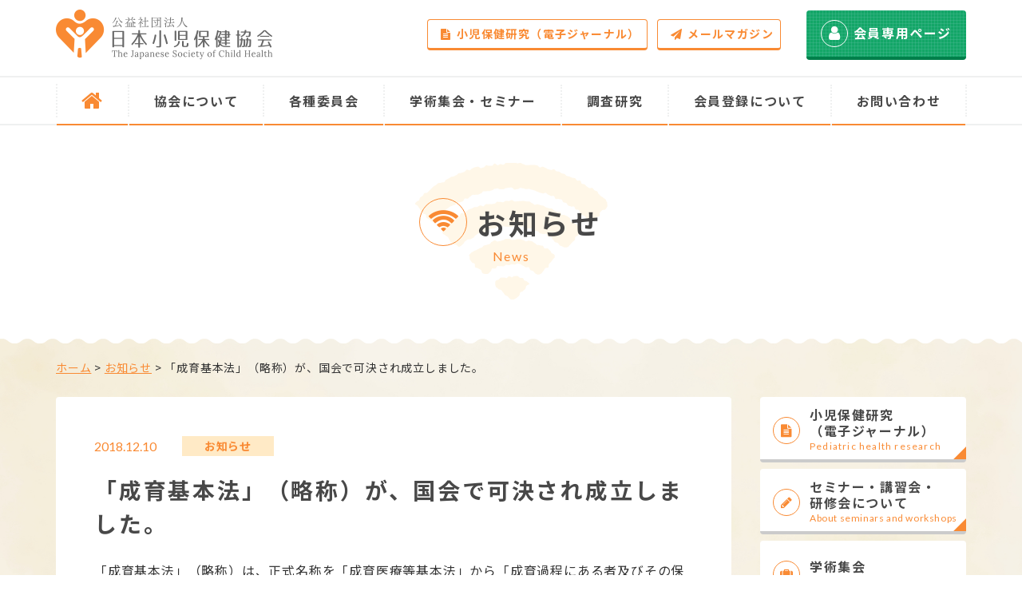

--- FILE ---
content_type: text/html; charset=UTF-8
request_url: https://www.jschild.or.jp/archives/445/
body_size: 9872
content:
<!doctype html>
<html lang="ja">
<head>
<meta name="referrer" content="unsafe-url">

	<!-- Google Tag Manager -->
	<script>(function (w, d, s, l, i) {
			w[l] = w[l] || [];
			w[l].push({
				'gtm.start':
					new Date().getTime(), event: 'gtm.js'
			});
			var f = d.getElementsByTagName(s)[0],
				j = d.createElement(s), dl = l != 'dataLayer' ? '&l=' + l : '';
			j.async = true;
			j.src =
				'https://www.googletagmanager.com/gtm.js?id=' + i + dl;
			f.parentNode.insertBefore(j, f);
		})(window, document, 'script', 'dataLayer', 'GTM-NJMCRZ8');</script>
	<!-- End Google Tag Manager -->
<meta charset="UTF-8">
<meta name="format-detection" content="telephone=no">
<meta http-equiv="X-UA-Compatible" content="IE=edge" />
<meta name="viewport" content="width=device-width, initial-scale=1">
<meta name='robots' content='index, follow, max-image-preview:large, max-snippet:-1, max-video-preview:-1' />

	<!-- This site is optimized with the Yoast SEO plugin v19.2 - https://yoast.com/wordpress/plugins/seo/ -->
	<title>「成育基本法」（略称）が、国会で可決され成立しました。 | 公益社団法人 日本小児保健協会</title>
	<meta name="description" content="「「成育基本法」（略称）が、国会で可決され成立しました。 」のページです。日本小児保健協会は、小児保健の進歩、発展をはかり、これをもって人類、社会の福祉に貢献することを目的に活動しています。 子どもたちの健やかな成長を願い、小児保健に関連する多職種の会員が共に研鑽を積み協力して、小児を取り巻く保健、医療、教育、福祉の向上、さらにこれらを広く社会へ普及啓発する活動をおこなっています。" />
	<link rel="canonical" href="https://www.jschild.or.jp/archives/445/" />
	<meta property="og:locale" content="ja_JP" />
	<meta property="og:type" content="article" />
	<meta property="og:title" content="「成育基本法」（略称）が、国会で可決され成立しました。 | 公益社団法人 日本小児保健協会" />
	<meta property="og:description" content="「「成育基本法」（略称）が、国会で可決され成立しました。 」のページです。日本小児保健協会は、小児保健の進歩、発展をはかり、これをもって人類、社会の福祉に貢献することを目的に活動しています。 子どもたちの健やかな成長を願い、小児保健に関連する多職種の会員が共に研鑽を積み協力して、小児を取り巻く保健、医療、教育、福祉の向上、さらにこれらを広く社会へ普及啓発する活動をおこなっています。" />
	<meta property="og:url" content="https://www.jschild.or.jp/archives/445/" />
	<meta property="og:site_name" content="公益社団法人 日本小児保健協会" />
	<meta property="article:published_time" content="2018-12-10T01:47:07+00:00" />
	<meta property="article:modified_time" content="2019-03-01T01:48:53+00:00" />
	<meta property="og:image" content="https://www.jschild.or.jp/wp-content/uploads/2019/02/ogp.png" />
	<meta property="og:image:width" content="1200" />
	<meta property="og:image:height" content="630" />
	<meta property="og:image:type" content="image/png" />
	<meta name="author" content="growgroup" />
	<meta name="twitter:card" content="summary_large_image" />
	<meta name="twitter:label1" content="によって書かれた" />
	<meta name="twitter:data1" content="growgroup" />
	<script type="application/ld+json" class="yoast-schema-graph">{"@context":"https://schema.org","@graph":[{"@type":"WebSite","@id":"https://www.jschild.or.jp/#website","url":"https://www.jschild.or.jp/","name":"公益社団法人 日本小児保健協会","description":"Just another WordPress site","potentialAction":[{"@type":"SearchAction","target":{"@type":"EntryPoint","urlTemplate":"https://www.jschild.or.jp/?s={search_term_string}"},"query-input":"required name=search_term_string"}],"inLanguage":"ja"},{"@type":"WebPage","@id":"https://www.jschild.or.jp/archives/445/#webpage","url":"https://www.jschild.or.jp/archives/445/","name":"「成育基本法」（略称）が、国会で可決され成立しました。 | 公益社団法人 日本小児保健協会","isPartOf":{"@id":"https://www.jschild.or.jp/#website"},"datePublished":"2018-12-10T01:47:07+00:00","dateModified":"2019-03-01T01:48:53+00:00","author":{"@id":"https://www.jschild.or.jp/#/schema/person/147855d2d6293c71c0109f0c8d2b7073"},"description":"「「成育基本法」（略称）が、国会で可決され成立しました。 」のページです。日本小児保健協会は、小児保健の進歩、発展をはかり、これをもって人類、社会の福祉に貢献することを目的に活動しています。 子どもたちの健やかな成長を願い、小児保健に関連する多職種の会員が共に研鑽を積み協力して、小児を取り巻く保健、医療、教育、福祉の向上、さらにこれらを広く社会へ普及啓発する活動をおこなっています。","breadcrumb":{"@id":"https://www.jschild.or.jp/archives/445/#breadcrumb"},"inLanguage":"ja","potentialAction":[{"@type":"ReadAction","target":["https://www.jschild.or.jp/archives/445/"]}]},{"@type":"BreadcrumbList","@id":"https://www.jschild.or.jp/archives/445/#breadcrumb","itemListElement":[{"@type":"ListItem","position":1,"name":"ホーム","item":"https://www.jschild.or.jp/"},{"@type":"ListItem","position":2,"name":"お知らせ","item":"https://www.jschild.or.jp/news/"},{"@type":"ListItem","position":3,"name":"「成育基本法」（略称）が、国会で可決され成立しました。"}]},{"@type":"Person","@id":"https://www.jschild.or.jp/#/schema/person/147855d2d6293c71c0109f0c8d2b7073","name":"growgroup","image":{"@type":"ImageObject","inLanguage":"ja","@id":"https://www.jschild.or.jp/#/schema/person/image/","url":"https://secure.gravatar.com/avatar/555d3289dcd91a7c8c3883eab1583f8e?s=96&d=mm&r=g","contentUrl":"https://secure.gravatar.com/avatar/555d3289dcd91a7c8c3883eab1583f8e?s=96&d=mm&r=g","caption":"growgroup"},"url":"https://www.jschild.or.jp/archives/author/growgroup/"}]}</script>
	<!-- / Yoast SEO plugin. -->


<link rel='dns-prefetch' href='//s.w.org' />
<script type="text/javascript">
window._wpemojiSettings = {"baseUrl":"https:\/\/s.w.org\/images\/core\/emoji\/14.0.0\/72x72\/","ext":".png","svgUrl":"https:\/\/s.w.org\/images\/core\/emoji\/14.0.0\/svg\/","svgExt":".svg","source":{"concatemoji":"https:\/\/www.jschild.or.jp\/wp-includes\/js\/wp-emoji-release.min.js?ver=6.0"}};
/*! This file is auto-generated */
!function(e,a,t){var n,r,o,i=a.createElement("canvas"),p=i.getContext&&i.getContext("2d");function s(e,t){var a=String.fromCharCode,e=(p.clearRect(0,0,i.width,i.height),p.fillText(a.apply(this,e),0,0),i.toDataURL());return p.clearRect(0,0,i.width,i.height),p.fillText(a.apply(this,t),0,0),e===i.toDataURL()}function c(e){var t=a.createElement("script");t.src=e,t.defer=t.type="text/javascript",a.getElementsByTagName("head")[0].appendChild(t)}for(o=Array("flag","emoji"),t.supports={everything:!0,everythingExceptFlag:!0},r=0;r<o.length;r++)t.supports[o[r]]=function(e){if(!p||!p.fillText)return!1;switch(p.textBaseline="top",p.font="600 32px Arial",e){case"flag":return s([127987,65039,8205,9895,65039],[127987,65039,8203,9895,65039])?!1:!s([55356,56826,55356,56819],[55356,56826,8203,55356,56819])&&!s([55356,57332,56128,56423,56128,56418,56128,56421,56128,56430,56128,56423,56128,56447],[55356,57332,8203,56128,56423,8203,56128,56418,8203,56128,56421,8203,56128,56430,8203,56128,56423,8203,56128,56447]);case"emoji":return!s([129777,127995,8205,129778,127999],[129777,127995,8203,129778,127999])}return!1}(o[r]),t.supports.everything=t.supports.everything&&t.supports[o[r]],"flag"!==o[r]&&(t.supports.everythingExceptFlag=t.supports.everythingExceptFlag&&t.supports[o[r]]);t.supports.everythingExceptFlag=t.supports.everythingExceptFlag&&!t.supports.flag,t.DOMReady=!1,t.readyCallback=function(){t.DOMReady=!0},t.supports.everything||(n=function(){t.readyCallback()},a.addEventListener?(a.addEventListener("DOMContentLoaded",n,!1),e.addEventListener("load",n,!1)):(e.attachEvent("onload",n),a.attachEvent("onreadystatechange",function(){"complete"===a.readyState&&t.readyCallback()})),(e=t.source||{}).concatemoji?c(e.concatemoji):e.wpemoji&&e.twemoji&&(c(e.twemoji),c(e.wpemoji)))}(window,document,window._wpemojiSettings);
</script>
<style type="text/css">
img.wp-smiley,
img.emoji {
	display: inline !important;
	border: none !important;
	box-shadow: none !important;
	height: 1em !important;
	width: 1em !important;
	margin: 0 0.07em !important;
	vertical-align: -0.1em !important;
	background: none !important;
	padding: 0 !important;
}
</style>
	<link rel='stylesheet' id='wp-block-library-css'  href='https://www.jschild.or.jp/wp-includes/css/dist/block-library/style.min.css?ver=6.0' type='text/css' media='all' />
<style id='global-styles-inline-css' type='text/css'>
body{--wp--preset--color--black: #000000;--wp--preset--color--cyan-bluish-gray: #abb8c3;--wp--preset--color--white: #ffffff;--wp--preset--color--pale-pink: #f78da7;--wp--preset--color--vivid-red: #cf2e2e;--wp--preset--color--luminous-vivid-orange: #ff6900;--wp--preset--color--luminous-vivid-amber: #fcb900;--wp--preset--color--light-green-cyan: #7bdcb5;--wp--preset--color--vivid-green-cyan: #00d084;--wp--preset--color--pale-cyan-blue: #8ed1fc;--wp--preset--color--vivid-cyan-blue: #0693e3;--wp--preset--color--vivid-purple: #9b51e0;--wp--preset--gradient--vivid-cyan-blue-to-vivid-purple: linear-gradient(135deg,rgba(6,147,227,1) 0%,rgb(155,81,224) 100%);--wp--preset--gradient--light-green-cyan-to-vivid-green-cyan: linear-gradient(135deg,rgb(122,220,180) 0%,rgb(0,208,130) 100%);--wp--preset--gradient--luminous-vivid-amber-to-luminous-vivid-orange: linear-gradient(135deg,rgba(252,185,0,1) 0%,rgba(255,105,0,1) 100%);--wp--preset--gradient--luminous-vivid-orange-to-vivid-red: linear-gradient(135deg,rgba(255,105,0,1) 0%,rgb(207,46,46) 100%);--wp--preset--gradient--very-light-gray-to-cyan-bluish-gray: linear-gradient(135deg,rgb(238,238,238) 0%,rgb(169,184,195) 100%);--wp--preset--gradient--cool-to-warm-spectrum: linear-gradient(135deg,rgb(74,234,220) 0%,rgb(151,120,209) 20%,rgb(207,42,186) 40%,rgb(238,44,130) 60%,rgb(251,105,98) 80%,rgb(254,248,76) 100%);--wp--preset--gradient--blush-light-purple: linear-gradient(135deg,rgb(255,206,236) 0%,rgb(152,150,240) 100%);--wp--preset--gradient--blush-bordeaux: linear-gradient(135deg,rgb(254,205,165) 0%,rgb(254,45,45) 50%,rgb(107,0,62) 100%);--wp--preset--gradient--luminous-dusk: linear-gradient(135deg,rgb(255,203,112) 0%,rgb(199,81,192) 50%,rgb(65,88,208) 100%);--wp--preset--gradient--pale-ocean: linear-gradient(135deg,rgb(255,245,203) 0%,rgb(182,227,212) 50%,rgb(51,167,181) 100%);--wp--preset--gradient--electric-grass: linear-gradient(135deg,rgb(202,248,128) 0%,rgb(113,206,126) 100%);--wp--preset--gradient--midnight: linear-gradient(135deg,rgb(2,3,129) 0%,rgb(40,116,252) 100%);--wp--preset--duotone--dark-grayscale: url('#wp-duotone-dark-grayscale');--wp--preset--duotone--grayscale: url('#wp-duotone-grayscale');--wp--preset--duotone--purple-yellow: url('#wp-duotone-purple-yellow');--wp--preset--duotone--blue-red: url('#wp-duotone-blue-red');--wp--preset--duotone--midnight: url('#wp-duotone-midnight');--wp--preset--duotone--magenta-yellow: url('#wp-duotone-magenta-yellow');--wp--preset--duotone--purple-green: url('#wp-duotone-purple-green');--wp--preset--duotone--blue-orange: url('#wp-duotone-blue-orange');--wp--preset--font-size--small: 13px;--wp--preset--font-size--medium: 20px;--wp--preset--font-size--large: 36px;--wp--preset--font-size--x-large: 42px;}.has-black-color{color: var(--wp--preset--color--black) !important;}.has-cyan-bluish-gray-color{color: var(--wp--preset--color--cyan-bluish-gray) !important;}.has-white-color{color: var(--wp--preset--color--white) !important;}.has-pale-pink-color{color: var(--wp--preset--color--pale-pink) !important;}.has-vivid-red-color{color: var(--wp--preset--color--vivid-red) !important;}.has-luminous-vivid-orange-color{color: var(--wp--preset--color--luminous-vivid-orange) !important;}.has-luminous-vivid-amber-color{color: var(--wp--preset--color--luminous-vivid-amber) !important;}.has-light-green-cyan-color{color: var(--wp--preset--color--light-green-cyan) !important;}.has-vivid-green-cyan-color{color: var(--wp--preset--color--vivid-green-cyan) !important;}.has-pale-cyan-blue-color{color: var(--wp--preset--color--pale-cyan-blue) !important;}.has-vivid-cyan-blue-color{color: var(--wp--preset--color--vivid-cyan-blue) !important;}.has-vivid-purple-color{color: var(--wp--preset--color--vivid-purple) !important;}.has-black-background-color{background-color: var(--wp--preset--color--black) !important;}.has-cyan-bluish-gray-background-color{background-color: var(--wp--preset--color--cyan-bluish-gray) !important;}.has-white-background-color{background-color: var(--wp--preset--color--white) !important;}.has-pale-pink-background-color{background-color: var(--wp--preset--color--pale-pink) !important;}.has-vivid-red-background-color{background-color: var(--wp--preset--color--vivid-red) !important;}.has-luminous-vivid-orange-background-color{background-color: var(--wp--preset--color--luminous-vivid-orange) !important;}.has-luminous-vivid-amber-background-color{background-color: var(--wp--preset--color--luminous-vivid-amber) !important;}.has-light-green-cyan-background-color{background-color: var(--wp--preset--color--light-green-cyan) !important;}.has-vivid-green-cyan-background-color{background-color: var(--wp--preset--color--vivid-green-cyan) !important;}.has-pale-cyan-blue-background-color{background-color: var(--wp--preset--color--pale-cyan-blue) !important;}.has-vivid-cyan-blue-background-color{background-color: var(--wp--preset--color--vivid-cyan-blue) !important;}.has-vivid-purple-background-color{background-color: var(--wp--preset--color--vivid-purple) !important;}.has-black-border-color{border-color: var(--wp--preset--color--black) !important;}.has-cyan-bluish-gray-border-color{border-color: var(--wp--preset--color--cyan-bluish-gray) !important;}.has-white-border-color{border-color: var(--wp--preset--color--white) !important;}.has-pale-pink-border-color{border-color: var(--wp--preset--color--pale-pink) !important;}.has-vivid-red-border-color{border-color: var(--wp--preset--color--vivid-red) !important;}.has-luminous-vivid-orange-border-color{border-color: var(--wp--preset--color--luminous-vivid-orange) !important;}.has-luminous-vivid-amber-border-color{border-color: var(--wp--preset--color--luminous-vivid-amber) !important;}.has-light-green-cyan-border-color{border-color: var(--wp--preset--color--light-green-cyan) !important;}.has-vivid-green-cyan-border-color{border-color: var(--wp--preset--color--vivid-green-cyan) !important;}.has-pale-cyan-blue-border-color{border-color: var(--wp--preset--color--pale-cyan-blue) !important;}.has-vivid-cyan-blue-border-color{border-color: var(--wp--preset--color--vivid-cyan-blue) !important;}.has-vivid-purple-border-color{border-color: var(--wp--preset--color--vivid-purple) !important;}.has-vivid-cyan-blue-to-vivid-purple-gradient-background{background: var(--wp--preset--gradient--vivid-cyan-blue-to-vivid-purple) !important;}.has-light-green-cyan-to-vivid-green-cyan-gradient-background{background: var(--wp--preset--gradient--light-green-cyan-to-vivid-green-cyan) !important;}.has-luminous-vivid-amber-to-luminous-vivid-orange-gradient-background{background: var(--wp--preset--gradient--luminous-vivid-amber-to-luminous-vivid-orange) !important;}.has-luminous-vivid-orange-to-vivid-red-gradient-background{background: var(--wp--preset--gradient--luminous-vivid-orange-to-vivid-red) !important;}.has-very-light-gray-to-cyan-bluish-gray-gradient-background{background: var(--wp--preset--gradient--very-light-gray-to-cyan-bluish-gray) !important;}.has-cool-to-warm-spectrum-gradient-background{background: var(--wp--preset--gradient--cool-to-warm-spectrum) !important;}.has-blush-light-purple-gradient-background{background: var(--wp--preset--gradient--blush-light-purple) !important;}.has-blush-bordeaux-gradient-background{background: var(--wp--preset--gradient--blush-bordeaux) !important;}.has-luminous-dusk-gradient-background{background: var(--wp--preset--gradient--luminous-dusk) !important;}.has-pale-ocean-gradient-background{background: var(--wp--preset--gradient--pale-ocean) !important;}.has-electric-grass-gradient-background{background: var(--wp--preset--gradient--electric-grass) !important;}.has-midnight-gradient-background{background: var(--wp--preset--gradient--midnight) !important;}.has-small-font-size{font-size: var(--wp--preset--font-size--small) !important;}.has-medium-font-size{font-size: var(--wp--preset--font-size--medium) !important;}.has-large-font-size{font-size: var(--wp--preset--font-size--large) !important;}.has-x-large-font-size{font-size: var(--wp--preset--font-size--x-large) !important;}
</style>
<link rel='stylesheet' id='growp_main-css'  href='https://www.jschild.or.jp/wp-content/themes/jschild-html/dist/assets/css/style.css?ver=1.0.0' type='text/css' media='all' />
<link rel='stylesheet' id='growp_app-css'  href='https://www.jschild.or.jp/wp-content/themes/jschild-html/dist/assets/css/app.css?ver=1.0.0' type='text/css' media='all' />
<link rel='stylesheet' id='growp_overwrite-css'  href='https://www.jschild.or.jp/wp-content/themes/jschild-wp/overwrite.css?ver=1.0.0' type='text/css' media='all' />
<script type='text/javascript' src='https://www.jschild.or.jp/wp-includes/js/jquery/jquery.min.js?ver=3.6.0' id='jquery-core-js'></script>
<script type='text/javascript' src='https://www.jschild.or.jp/wp-includes/js/jquery/jquery-migrate.min.js?ver=3.3.2' id='jquery-migrate-js'></script>
<link rel="https://api.w.org/" href="https://www.jschild.or.jp/wp-json/" /><link rel="alternate" type="application/json" href="https://www.jschild.or.jp/wp-json/wp/v2/posts/445" /><link rel="alternate" type="application/json+oembed" href="https://www.jschild.or.jp/wp-json/oembed/1.0/embed?url=https%3A%2F%2Fwww.jschild.or.jp%2Farchives%2F445%2F" />
<link rel="alternate" type="text/xml+oembed" href="https://www.jschild.or.jp/wp-json/oembed/1.0/embed?url=https%3A%2F%2Fwww.jschild.or.jp%2Farchives%2F445%2F&#038;format=xml" />
		<style type="text/css" id="wp-custom-css">
			.c-greeting__image {
    margin-bottom: 24px;
    float: right;
    width: 230px;
    margin: 0 0 0 20px;
}
.c-table-sm td {
	padding: 4px; 
	font-size: 12px;
	letter-spacing: 0;
			line-height: 1.5;
	height: auto !important;
}
.c-table-sm,
.c-table-sm tr {
	height: auto !important;
}
.c-table-sm td p {
	font-size: 12px;
		letter-spacing: 0;
		line-height: 1.5;
}		</style>
		<script>
window.WebFontConfig = {
  // 以下にフォントを指定する
  google: {
    families: [
      'Noto+Sans+JP:400,700',
      'Lato'
    ]
  },
  active: function() {
    sessionStorage.fonts = true;
  }
};

(function() {
  var wf = document.createElement('script');
  wf.src = 'https://ajax.googleapis.com/ajax/libs/webfont/1.6.26/webfont.js';
  wf.type = 'text/javascript';
  wf.async = 'true';
  var s = document.getElementsByTagName('script')[0];
  s.parentNode.insertBefore(wf, s);
})();
</script>

</head>
<body class="post-template-default single single-post postid-445 single-format-standard %e3%80%8c%e6%88%90%e8%82%b2%e5%9f%ba%e6%9c%ac%e6%b3%95%e3%80%8d%ef%bc%88%e7%95%a5%e7%a7%b0%ef%bc%89%e3%81%8c%e3%80%81%e5%9b%bd%e4%bc%9a%e3%81%a7%e5%8f%af%e6%b1%ba%e3%81%95%e3%82%8c%e6%88%90%e7%ab%8b">
	<!-- Google Tag Manager (noscript) -->
	<noscript>
		<iframe src="https://www.googletagmanager.com/ns.html?id=GTM-NJMCRZ8"
		        height="0" width="0" style="display:none;visibility:hidden"></iframe>
	</noscript>
<!-- End Google Tag Manager (noscript) -->
<a class="c-slidebar-button js-slidebar-button" href="#">
	<span class="c-slidebar-button__line"><span></span><span></span><span></span></span><span class="c-slidebar-button__text is-open">MENU</span><span class="c-slidebar-button__text is-close">CLOSE</span>
</a>
<div class="c-slidebar-menu js-slidebar-menu is-top-to-bottom">
	<div class="c-footer-menu">
		<div class="l-container">
			<div class="c-footer-menu__inner">
				<div class="c-footer-menu__block">
					<a class="c-footer-menu__title" href="https://www.jschild.or.jp"><span>ホーム</span></a>
					<a class="c-footer-menu__title is-parent" href="https://www.jschild.or.jp/about/"><span>協会について</span></a>
					<ul class="c-footer-menu__list">
						<li>
							<a href="https://www.jschild.or.jp/about/aboutus/">協会について</a>
						</li>
						<li>
							<a href="https://www.jschild.or.jp/about/greeting/">会長ご挨拶</a>
						</li>
						<li>
							<a href="https://www.jschild.or.jp/about/history/">沿革・歴史</a>
						</li>
						<li>
							<a href="https://www.jschild.or.jp/about/list/">組織</a>
						</li>
						<li>
							<a href="https://www.jschild.or.jp/about/rule">会則・事業報告等</a>
						</li>
						<li>
							<a href="https://www.jschild.or.jp/about/branch/">地方団体</a>
						</li>
					</ul>
				</div>
				<div class="c-footer-menu__block">
					<a class="c-footer-menu__title" href="https://www.jschild.or.jp/committee/"><span>各種委員会</span></a>
					<a class="c-footer-menu__title" href="https://www.jschild.or.jp/academic/"><span>学術集会</span></a>
					<a class="c-footer-menu__title" href="https://www.jschild.or.jp/seminar/"><span>セミナー・講習会・研修会</span></a>
					<a class="c-footer-menu__title is-parent" href="https://www.jschild.or.jp/research/"><span>書籍・調査研究</span></a>
					<ul class="c-footer-menu__list">
						<li>
							<a href="https://www.jschild.or.jp/research/archive/">小児保健研究（電子ジャーナル）</a>
						</li>
						<li>
							<a href="https://www.jschild.or.jp/research/study/">調査研究</a>
						</li>
					</ul>
				</div>
				<div class="c-footer-menu__block">
					<a class="c-footer-menu__title is-parent" href="https://www.jschild.or.jp/entry/"><span>会員登録について</span></a>
					<ul class="c-footer-menu__list">
						<li>
							<a href="https://www.jschild.or.jp/entry/admission/">ご入会に関して</a>
						</li>
						<li>
							<a href="https://www.jschild.or.jp/entry/flow/">ご入会のお申込み</a>
						</li>
						<li>
							<a href="https://www.jschild.or.jp/entry/change/">変更手続き</a>
						</li>
						<li>
							<a href="https://www.jschild.or.jp/entry/withdrawal/">退会手続き</a>
						</li>
						<li>
							<a href="https://www.jschild.or.jp/entry/readmission/">再入会手続き</a>
						</li>
					</ul>
					<a class="c-footer-menu__title u-hidden-sm" href="https://www.jschild.or.jp/assist/"><span>協会活動助成</span></a>
				</div>
				<div class="c-footer-menu__block">
					<a class="c-footer-menu__title" href="https://www.jschild.or.jp/mail-magazine/"><span>メルマガ</span></a>
				</div>
				<div class="c-footer-menu__block">
					<a class="c-footer-menu__title" href="https://www.jschild.or.jp/contact/"><span>お問い合わせ</span></a>
					<a class="c-footer-menu__member" href="https://www.jschild.or.jp/member/"><i class="fa fa-user" aria-hidden="true"></i><span>会員専用ページ</span></a>
				</div>
				<div class="c-footer-menu__sp-menu">
					<ul>
						<li>
							<a href="https://www.jschild.or.jp/news/">お知らせ</a>
						</li>
						<li>
							<a href="https://www.jschild.or.jp/donation/">ご寄付について</a>
						</li>
						<li>
							<a href="https://www.jschild.or.jp/assist/">協会活動助成</a>
						</li>
						<li>
							<a href="https://www.jschild.or.jp/link/">関係団体リンク</a>
						</li>
						<li>
							<a href="https://www.jschild.or.jp/supporting-member/">賛助会員</a>
						</li>
						<li>
							<a href="https://www.jschild.or.jp/guideline/">お役立ちガイドライン</a>
						</li>
					</ul>
				</div>
			</div>
		</div>
	</div>
</div>
<header class="l-header">
    <div class="l-container">
        <div class="l-header__inner">
            <h1><a class="l-header__logo" href="https://www.jschild.or.jp"><img src="https://www.jschild.or.jp/wp-content/themes/jschild-html/dist/assets/images/logo.png" alt="公益社団法人 日本小児保健協会"/></a>
            </h1>
            <div class="l-header__button"><a class="c-button is-primary is-sm" href="https://www.jschild.or.jp/research/archive/"><i class="fa fa-file-text" aria-hidden="true"></i>小児保健研究（電子ジャーナル）</a><a class="c-button is-primary is-sm" href="https://www.jschild.or.jp/mail-magazine/"><i class="fa fa-paper-plane" aria-hidden="true"></i>メールマガジン</a>
            </div><a class="l-header__member" href="https://www.jschild.or.jp/member/"><i class="fa fa-user" aria-hidden="true"></i><span>会員専用ページ</span></a>
        </div>
    </div>
</header>
<nav class="l-global-nav">
    <div class="l-container">
        <ul>
            <li><a href="https://www.jschild.or.jp/"><i class="fa fa-home" aria-hidden="true"></i></a>
            </li>
            <li class="l-global-nav__parent"><a href="https://www.jschild.or.jp/about/"><span>協会について</span></a>
                <ul class="l-global-nav__children">
                    <li><a href="https://www.jschild.or.jp/about/aboutus/">日本小児保健協会について</a>
                    </li>
                    <li><a href="https://www.jschild.or.jp/about/greeting/">会長ご挨拶</a>
                    </li>
                    <li><a href="https://www.jschild.or.jp/about/history/">沿革・歴史</a>
                    </li>
                    <li><a href="https://www.jschild.or.jp/about/list/">組織</a>
                    </li>
                    <li><a href="https://www.jschild.or.jp/about/rule/">会則・事業報告等</a>
                    </li>
                    <li><a href="https://www.jschild.or.jp/about/branch/">地方団体</a>
                    </li>
                </ul>
            </li>
            <li><a href="https://www.jschild.or.jp/committee/"><span>各種委員会</span></a>
            </li>
            <li class="l-global-nav__parent"><a href="https://www.jschild.or.jp/academic/"><span>学術集会・セミナー</span></a>
                <ul class="l-global-nav__children">
                    <li><a href="https://www.jschild.or.jp/academic/">学術集会</a>
                    </li>
                    <li><a href="https://www.jschild.or.jp/seminar/">セミナー・講習会・研修会</a>
                    </li>
                </ul>
            </li>
            <li class="l-global-nav__parent"><a href="https://www.jschild.or.jp/research/"><span>調査研究</span></a>
                <ul class="l-global-nav__children">
                    <li><a href="https://www.jschild.or.jp/research/archive/">小児保健研究（電子ジャーナル）</a>
                    </li>
                    <li><a href="https://www.jschild.or.jp/research/study/">調査研究</a>
                    </li>
                </ul>
            </li>
            <li class="l-global-nav__parent"><a href="https://www.jschild.or.jp/entry/"><span>会員登録について</span></a>
                <ul class="l-global-nav__children">
                    <li><a href="https://www.jschild.or.jp/entry/admission/">ご入会に関して</a>
                    </li>
                    <li><a href="https://www.jschild.or.jp/entry/flow/">ご入会のお申込み</a>
                    </li>
                    <li><a href="https://www.jschild.or.jp/entry/change/">変更手続き</a>
                    </li>
                    <li><a href="https://www.jschild.or.jp/entry/withdrawal/">退会手続き</a>
                    </li>
                    <li><a href="https://www.jschild.or.jp/entry/readmission/">再入会手続き</a>
                    </li>
                </ul>
            </li>
            <li><a href="https://www.jschild.or.jp/contact/"><span>お問い合わせ</span></a>
            </li>
        </ul>
    </div>
</nav>
<div class="c-slidebar-container js-slidebar-container is-top-to-bottom">
<!-- ページヘッダー-->
    <div class="c-page-header" style="background-image: url(https://www.jschild.or.jp/wp-content/themes/jschild-html/dist/assets/images/img-pagehead-news.png)">
        <div class="c-page-header__inner">
            <div class="c-page-header__head">
                <div class="c-page-header__icon"><i class="fa fa-wifi" aria-hidden="true"></i></div>
                <h1 class="c-page-header__title">お知らせ</h1>
            </div>
            <div class="c-page-header__subtitle">News</div>
        </div>
    </div>
    <div class="l-wrapper is-page">
    <div class="c-breadcrumb"><div class="l-container"><span><span><a href="https://www.jschild.or.jp/">ホーム</a> &gt; <span><a href="https://www.jschild.or.jp/news/">お知らせ</a> &gt; <span class="breadcrumb_last" aria-current="page">「成育基本法」（略称）が、国会で可決され成立しました。</span></span></span></span></div></div>        <div class="l-container is-two-columns">
            <section class="l-main is-two-columns is-white">
                <div class="l-post-content">
					    <div class="c-single-head">
        <div class="c-single-head__sup">
            <div class="c-single-head__date info">2018.12.10</div>
                            <div class="c-single-head__label info">お知らせ</div>
                    </div>
        <h1 class="c-single-head__title">「成育基本法」（略称）が、国会で可決され成立しました。</h1>
    </div>
	<p>「成育基本法」（略称）は、正式名称を「成育医療等基本法」から「成育過程にある者及びその保護者並びに妊産婦に対し必要な成育医療等を切れ目なく提供するための施策の総合的な推進に関する法律」へ変更し、同時に略称として「成育基本法」を用いることを超党派の議員連盟が決定しました。</p>
<p>&nbsp;</p>
<p><a href="http://www.shugiin.go.jp/internet/itdb_gian.nsf/html/gian/honbun/g19705010.htm" target="_blank" rel="noopener">衆議院 ホームページ</a></p>
<p><a href="http://www.sangiin.go.jp/japanese/joho1/kousei/gian/197/meisai/m197090197010.htm" target="_blank" rel="noopener">参議院 ホームページ</a></p>
<p>&nbsp;</p>
<p>この基本法は、すべての妊婦・子どもに妊娠期から成人期までの切れ目のない支援体制を保障し、「母子保健法」「児童福祉法」などに分かれている子どもに関する法律を統括する法律です。子どもの健全な育成は国や市町村、関係機関の責務であることを明記し、保護者の支援を含め、教育、医療、福祉などの分野の連携を規定しています。具体策として、①政府は基本方針の策定や必要な財政措置を行い、実施状況を毎年公表する、②保護者や妊産婦の孤立を防ぎ、健診や相談支援を通じて虐待の予防や早期発見を促す、③虐待や事故などで死亡した子どもの死因を、公的機関が検証する体制の整備、などを求めています。</p>
	<div class="c-post-navs"><ul><li class="c-post-navs__prev"><a href="https://www.jschild.or.jp/archives/447/">前の記事へ</a></li> <li class="c-post-navs__archive"><a href="https://www.jschild.or.jp/news/"><i class="fa fa-th" aria-hidden="true"></i></a></li><li class="c-post-navs__next"><a href="https://www.jschild.or.jp/archives/442/">次の記事へ</a></li></ul></div>                </div>
            </section>
            <aside class="l-aside">
				
<div class="c-side-bnr">
<!-- <div class="c--bnr__block u-mbs is-bottom is-xs">
    <a href="https://www.youtube.com/watch?v=F-j4P6CRz50&authuser=0" target="_blank"><img src="https://www.jschild.or.jp/wp-content/uploads/2020/11/banner.png" alt=""></a>
</div> -->
	<a class="c-side-bnr__block" href="https://www.jschild.or.jp/research/archive/">
		<div class="c-side-bnr__icon"><i class="fa fa-file-text" aria-hidden="true"></i>
		</div>
		<div class="c-side-bnr__title"><span>小児保健研究<br>（電子ジャーナル）</span>
			<small>Pediatric health research</small>
		</div>
	</a>
	<a class="c-side-bnr__block" href="https://www.jschild.or.jp/seminar/">
		<div class="c-side-bnr__icon"><i class="fa fa-pencil" aria-hidden="true"></i>
		</div>
		<div class="c-side-bnr__title"><span>セミナー・講習会・<br>研修会について</span>
			<small class="is-long">About seminars and workshops</small>
		</div>
	</a>
	<a class="c-side-bnr__block" href="https://www.jschild.or.jp/academic/">
		<div class="c-side-bnr__icon"><i class="fa fa-suitcase" aria-hidden="true"></i>
		</div>
		<div class="c-side-bnr__title"><span>学術集会</span>
			<small>Academic meeting</small>
		</div>
	</a>
	<a class="c-side-bnr__block" href="https://www.jschild.or.jp/guideline/">
		<div class="c-side-bnr__icon"><i class="fa fa-book" aria-hidden="true"></i>
		</div>
		<div class="c-side-bnr__title"><span>お役立ちガイドライン</span>
			<small>Useful Guidelines</small>
		</div>
	</a>
	<a class="c-side-bnr__block" href="https://www.jschild.or.jp/research/study/">
		<div class="c-side-bnr__icon"><i class="fa fa-clipboard" aria-hidden="true"></i>
		</div>
		<div class="c-side-bnr__title"><span>調査研究</span>
			<small>Research study</small>
		</div>
	</a>
	<a class="c-side-bnr__block" href="https://www.jschild.or.jp/about/">
		<div class="c-side-bnr__icon">
			<img src="https://www.jschild.or.jp/wp-content/themes/jschild-html/dist/assets/images/icon-logo.png" alt="" />
		</div>
		<div class="c-side-bnr__title"><span>協会について</span>
			<small>About the association</small>
		</div>
	</a>
	<a class="c-side-bnr__block" href="https://www.jschild.or.jp/assist/">
		<div class="c-side-bnr__icon"><i class="fa fa-heart" aria-hidden="true"></i>
		</div>
		<div class="c-side-bnr__title"><span>協会活動助成</span>
			<small>Association activity subsidy</small>
		</div>
	</a>
</div>

            </aside>
        </div>
    </div>
<div class="c-pagetop"><a class="c-pagetop__button js-anchor" href="#" data-anchor-target="body"><i class="fa fa-angle-up" aria-hidden="true"></i></a>
</div>
<div class="c-footer-menu">
    <div class="l-container">
        <div class="c-footer-menu__inner">
            <div class="c-footer-menu__block"><a class="c-footer-menu__title" href="https://www.jschild.or.jp"><span>ホーム</span></a><a class="c-footer-menu__title is-parent" href="https://www.jschild.or.jp/about/"><span>協会について</span></a>
                <ul class="c-footer-menu__list">
                    <li><a href="https://www.jschild.or.jp/about/aboutus/">協会について</a></li>
                    <li><a href="https://www.jschild.or.jp/about/greeting/">会長ご挨拶</a></li>
                    <li><a href="https://www.jschild.or.jp/about/history/">沿革・歴史</a></li>
                    <li><a href="https://www.jschild.or.jp/about/list/">組織</a></li>
                    <li><a href="https://www.jschild.or.jp/about/rule/">会則・事業報告等</a></li>
                    <li><a href="https://www.jschild.or.jp/about/branch/">地方団体</a></li>
                </ul>
            </div>
            <div class="c-footer-menu__block">
                <a class="c-footer-menu__title" href="https://www.jschild.or.jp/committee/"><span>各種委員会</span></a>
                <a class="c-footer-menu__title" href="https://www.jschild.or.jp/committee-list/"><span>日本小児医療保健協議会（四者協）</span></a>
                <a class="c-footer-menu__title" href="https://www.jschild.or.jp/academic/"><span>学術集会</span></a>
                <a class="c-footer-menu__title" href="https://www.jschild.or.jp/seminar/"><span>セミナー・講習会・研修会</span></a><a class="c-footer-menu__title u-hidden-sm" href="https://www.jschild.or.jp/news/"><span>お知らせ</span></a><a class="c-footer-menu__title is-parent" href="https://www.jschild.or.jp/research/"><span>書籍・調査研究</span></a>
                <ul class="c-footer-menu__list">
                    <li><a href="https://www.jschild.or.jp/research/archive/">小児保健研究（電子ジャーナル）</a>
                    </li>
                    <li><a href="https://www.jschild.or.jp/research/study/">調査研究</a>
                    </li>
                </ul>
            </div>
            <div class="c-footer-menu__block"><a class="c-footer-menu__title is-parent" href="https://www.jschild.or.jp/entry/"><span>会員登録について</span></a>
                <ul class="c-footer-menu__list">
                    <li><a href="https://www.jschild.or.jp/entry/admission/">ご入会に関して</a>
                    </li>
                    <li><a href="https://www.jschild.or.jp/entry/flow/">ご入会のお申込み</a>
                    </li>
                    <li><a href="https://www.jschild.or.jp/entry/change/">変更手続き</a>
                    </li>
                    <li><a href="https://www.jschild.or.jp/entry/withdrawal/">退会手続き</a>
                    </li>
                    <li><a href="https://www.jschild.or.jp/entry/readmission/">再入会手続き</a>
                    </li>
                </ul><a class="c-footer-menu__title u-hidden-sm" href="https://www.jschild.or.jp/assist/"><span>協会活動助成</span></a>
            </div>
            <div class="c-footer-menu__block"><a class="c-footer-menu__title" href="https://www.jschild.or.jp/mail-magazine/"><span>メールマガジン</span></a><a class="c-footer-menu__title u-hidden-sm" href="https://www.jschild.or.jp/supporting-member/"><span>賛助会員</span></a><a class="c-footer-menu__title u-hidden-sm" href="https://www.jschild.or.jp/donation/"><span>ご寄附について</span></a><a class="c-footer-menu__title u-hidden-sm" href="https://www.jschild.or.jp/link/"><span>関係団体リンク</span></a>
            </div>
            <div class="c-footer-menu__block"><a class="c-footer-menu__title" href="https://www.jschild.or.jp/contact/"><span>お問い合わせ</span></a><a class="c-footer-menu__title u-hidden-sm" href="https://www.jschild.or.jp/guideline/"><span>お役立ちガイドライン</span></a><a class="c-footer-menu__member" href="https://www.jschild.or.jp/member/"><i class="fa fa-user" aria-hidden="true"></i><span>会員専用ページ</span></a>
            </div>
            <div class="c-footer-menu__sp-menu  u-hidden-lg">
                <ul>
                    <li><a href="https://www.jschild.or.jp/news/">お知らせ</a>
                    </li>
                    <li><a href="https://www.jschild.or.jp/donation/">ご寄付について</a>
                    </li>
                    <li><a href="https://www.jschild.or.jp/assist/">協会活動助成</a>
                    </li>
                    <li><a href="https://www.jschild.or.jp/link/">関係団体リンク</a>
                    </li>
                    <li><a href="https://www.jschild.or.jp/supporting-member/">賛助会員</a>
                    </li>
                    <li><a href="https://www.jschild.or.jp/guideline/">お役立ちガイドライン</a>
                    </li>
                </ul>
            </div>
        </div>
    </div>
</div>
<footer class="l-footer">
    <div class="l-container">
        <div class="l-footer__inner"><a class="l-footer__logo" href="https://www.jschild.or.jp"><img src="https://www.jschild.or.jp/wp-content/themes/jschild-html/dist/assets/images/logo.png" alt="公益社団法人 日本小児保健協会"/></a>
            <address class="l-footer__address">
                〒101-0042　東京都千代田区神田東松下町12-1 <br class="u-hidden-lg">トナカイ神田タワー9階<br>
                TEL：03-3868-3093　FAX：03-3868-3092　<br class="u-hidden-lg">E-mail：jsch-soc@umin.ac.jp
            </address>
        </div>
        <div class="l-footer__bottom"><small class="l-footer__copyright">© 2018 The Japanese Society of Child Health.</small>
            <ul class="l-footer__menu">
                <li><a href="https://www.jschild.or.jp/sitemap/">サイトマップ</a>
                </li>
                <li><a href="https://www.jschild.or.jp/privacy-policy/">個人情報保護方針</a>
                </li>
            </ul>
        </div>
    </div>
</footer>
</div>
<script type='text/javascript' src='https://www.jschild.or.jp/wp-content/themes/jschild-html/dist/assets/js/app.js?ver=1.0.0' id='growp_app-js'></script>
<script type='text/javascript' src='https://www.jschild.or.jp/wp-content/themes/jschild-html/dist/assets/js/scripts.js?ver=1.0.0' id='growp_scripts-js'></script>
<script type='text/javascript' src='https://www.jschild.or.jp/wp-content/themes/jschild-wp/theme-growp.js?ver=1.0.0' id='growp_theme-growp-js'></script>
<script type='text/javascript' src='https://www.jschild.or.jp/wp-includes/js/comment-reply.min.js?ver=6.0' id='comment-reply-js'></script>
</body>
</html>


--- FILE ---
content_type: text/css
request_url: https://www.jschild.or.jp/wp-content/themes/jschild-html/dist/assets/css/style.css?ver=1.0.0
body_size: 33587
content:
.c-case__label,.c-offer-simple,.c-offer-simple__right,.p-post-item.is-horizon,.p-post-item.is-line,.p-profile-box,.l-global-nav-simple>div>ul,.l-header-simple__menu{zoom:1}.c-case__label:before,.c-offer-simple:before,.c-offer-simple__right:before,.p-post-item.is-horizon:before,.p-post-item.is-line:before,.p-profile-box:before,.l-global-nav-simple>div>ul:before,.l-header-simple__menu:before,.c-case__label:after,.c-offer-simple:after,.c-offer-simple__right:after,.p-post-item.is-horizon:after,.p-post-item.is-line:after,.p-profile-box:after,.l-global-nav-simple>div>ul:after,.l-header-simple__menu:after{content:" ";display:table}.c-case__label:after,.c-offer-simple:after,.c-offer-simple__right:after,.p-post-item.is-horizon:after,.p-post-item.is-line:after,.p-profile-box:after,.l-global-nav-simple>div>ul:after,.l-header-simple__menu:after{clear:both}/*! normalize.css v3.0.3 | MIT License | github.com/necolas/normalize.css */html{font-size:16px;font-family:"Noto Sans JP",sans-serif;-ms-text-size-adjust:100%;-webkit-text-size-adjust:100%}*{-webkit-box-sizing:border-box;-moz-box-sizing:border-box;box-sizing:border-box}body{color:#333;margin:0;line-height:1.7;letter-spacing:0.8px;font-size:16px}body.is-slidebar-active{overflow:hidden}@media screen and (min-width: 0em) and (max-width: 46.8125em){body{font-size:14px}}article,aside,details,figcaption,figure,footer,header,hgroup,main,menu,nav,section,summary{display:block}audio,canvas,progress,video{display:inline-block;vertical-align:baseline}audio:not([controls]){display:none;height:0}[hidden],template{display:none}a{background-color:transparent}a:active,a:hover{outline:0}abbr[title]{border-bottom:1px dotted}b,strong{font-weight:bold}dfn{font-style:italic}h1{font-size:2em;font-weight:bold;margin:0.67em 0}h2{font-size:1.8rem;margin-top:2rem;margin-bottom:1rem}h3{font-size:1.6rem;margin-top:1.7rem;margin-bottom:1rem}h4{font-size:1.5rem;margin-top:1.7rem;margin-bottom:1rem}h5{font-size:1.4rem;margin-top:1.3rem;margin-bottom:0.5rem}h6{font-size:1.2rem;margin-top:1rem;margin-bottom:0.5rem}mark{background:#ff0;color:#000}small,.c-dropdown__list li a{font-size:80%}sub,sup{font-size:75%;line-height:0;position:relative;vertical-align:baseline}sup{top:-0.5em}sub{bottom:-0.25em}img{border:0;max-width:100%;height:auto;vertical-align:top}svg:not(:root){overflow:hidden}figure{margin:0}hr{box-sizing:content-box;height:0}pre{overflow:auto}code,kbd,pre,samp{font-family:monospace, monospace;font-size:1em}button,input,optgroup,select,textarea{color:inherit;font:inherit;margin:0}button{overflow:visible}button,select{text-transform:none}button,html input[type="button"],input[type="reset"],input[type="submit"]{-webkit-appearance:button;cursor:pointer}button[disabled],html input[disabled]{cursor:default}button::-moz-focus-inner,input::-moz-focus-inner{border:0;padding:0}input{line-height:normal}input[type="checkbox"],input[type="radio"]{box-sizing:border-box;padding:0}input[type="number"]::-webkit-inner-spin-button,input[type="number"]::-webkit-outer-spin-button{height:auto}input[type="search"]{-webkit-appearance:textfield;box-sizing:content-box}input[type="search"]::-webkit-search-cancel-button,input[type="search"]::-webkit-search-decoration{-webkit-appearance:none}fieldset{border:1px solid #c0c0c0;margin:0 2px;padding:0.35em 0.625em 0.75em}legend{border:0;padding:0}textarea{overflow:auto}optgroup{font-weight:bold}table{border-collapse:collapse;border-spacing:0}td,th{padding:0}dl,dd{margin:0}ul{margin:0;padding:0}li{list-style:none;margin:0}.heading,.c-block-academic__title,.c-block-seminar__title,.c-bnr-content__title,.c-content-box__title,.c-flow__title,.c-message__title,.c-offer__title,.c-point__heading,.c-point__title,.c-single-head__title,.c-special__title,.c-step__title,.l-post-content h2,.l-post-content h3,.l-post-content h4,.l-post-content h5,.l-post-content h6{margin-top:0.5em;margin-bottom:0.5em;font-weight:600;line-height:1.5;color:#484848}.heading.is-xlg,.is-xlg.c-block-academic__title,.is-xlg.c-block-seminar__title,.is-xlg.c-bnr-content__title,.is-xlg.c-content-box__title,.is-xlg.c-flow__title,.is-xlg.c-message__title,.is-xlg.c-offer__title,.is-xlg.c-point__heading,.is-xlg.c-point__title,.is-xlg.c-single-head__title,.is-xlg.c-special__title,.is-xlg.c-step__title,.l-post-content h2.is-xlg,.l-post-content h3.is-xlg,.l-post-content h4.is-xlg,.l-post-content h5.is-xlg,.l-post-content h6.is-xlg{text-align:center;margin-bottom:52px}@media screen and (min-width: 0em) and (max-width: 46.8125em){.heading.is-xlg,.is-xlg.c-block-academic__title,.is-xlg.c-block-seminar__title,.is-xlg.c-bnr-content__title,.is-xlg.c-content-box__title,.is-xlg.c-flow__title,.is-xlg.c-message__title,.is-xlg.c-offer__title,.is-xlg.c-point__heading,.is-xlg.c-point__title,.is-xlg.c-single-head__title,.is-xlg.c-special__title,.is-xlg.c-step__title,.l-post-content h2.is-xlg,.l-post-content h3.is-xlg,.l-post-content h4.is-xlg,.l-post-content h5.is-xlg,.l-post-content h6.is-xlg{margin-bottom:28px}}.heading.is-xlg span,.is-xlg.c-block-academic__title span,.is-xlg.c-block-seminar__title span,.is-xlg.c-bnr-content__title span,.is-xlg.c-content-box__title span,.is-xlg.c-flow__title span,.is-xlg.c-message__title span,.is-xlg.c-offer__title span,.is-xlg.c-point__heading span,.is-xlg.c-point__title span,.is-xlg.c-single-head__title span,.is-xlg.c-special__title span,.is-xlg.c-step__title span,.l-post-content h2.is-xlg span,.l-post-content h3.is-xlg span,.l-post-content h4.is-xlg span,.l-post-content h5.is-xlg span,.l-post-content h6.is-xlg span{font-size:36px;letter-spacing:3.6px}@media screen and (min-width: 0em) and (max-width: 46.8125em){.heading.is-xlg span,.is-xlg.c-block-academic__title span,.is-xlg.c-block-seminar__title span,.is-xlg.c-bnr-content__title span,.is-xlg.c-content-box__title span,.is-xlg.c-flow__title span,.is-xlg.c-message__title span,.is-xlg.c-offer__title span,.is-xlg.c-point__heading span,.is-xlg.c-point__title span,.is-xlg.c-single-head__title span,.is-xlg.c-special__title span,.is-xlg.c-step__title span,.l-post-content h2.is-xlg span,.l-post-content h3.is-xlg span,.l-post-content h4.is-xlg span,.l-post-content h5.is-xlg span,.l-post-content h6.is-xlg span{font-size:28px}}.heading.is-xlg small,.is-xlg.c-block-academic__title small,.is-xlg.c-block-seminar__title small,.is-xlg.c-bnr-content__title small,.is-xlg.c-content-box__title small,.is-xlg.c-flow__title small,.is-xlg.c-message__title small,.is-xlg.c-offer__title small,.is-xlg.c-point__heading small,.is-xlg.c-point__title small,.is-xlg.c-single-head__title small,.is-xlg.c-special__title small,.is-xlg.c-step__title small,.l-post-content h2.is-xlg small,.l-post-content h3.is-xlg small,.l-post-content h4.is-xlg small,.l-post-content h5.is-xlg small,.l-post-content h6.is-xlg small,.heading.is-xlg .c-dropdown__list li a,.c-dropdown__list li .heading.is-xlg a,.is-xlg.c-block-academic__title .c-dropdown__list li a,.c-dropdown__list li .is-xlg.c-block-academic__title a,.is-xlg.c-block-seminar__title .c-dropdown__list li a,.c-dropdown__list li .is-xlg.c-block-seminar__title a,.is-xlg.c-bnr-content__title .c-dropdown__list li a,.c-dropdown__list li .is-xlg.c-bnr-content__title a,.is-xlg.c-content-box__title .c-dropdown__list li a,.c-dropdown__list li .is-xlg.c-content-box__title a,.is-xlg.c-flow__title .c-dropdown__list li a,.c-dropdown__list li .is-xlg.c-flow__title a,.is-xlg.c-message__title .c-dropdown__list li a,.c-dropdown__list li .is-xlg.c-message__title a,.is-xlg.c-offer__title .c-dropdown__list li a,.c-dropdown__list li .is-xlg.c-offer__title a,.is-xlg.c-point__heading .c-dropdown__list li a,.c-dropdown__list li .is-xlg.c-point__heading a,.is-xlg.c-point__title .c-dropdown__list li a,.c-dropdown__list li .is-xlg.c-point__title a,.is-xlg.c-single-head__title .c-dropdown__list li a,.c-dropdown__list li .is-xlg.c-single-head__title a,.is-xlg.c-special__title .c-dropdown__list li a,.c-dropdown__list li .is-xlg.c-special__title a,.is-xlg.c-step__title .c-dropdown__list li a,.c-dropdown__list li .is-xlg.c-step__title a,.l-post-content h2.is-xlg .c-dropdown__list li a,.c-dropdown__list li .l-post-content h2.is-xlg a,.l-post-content h3.is-xlg .c-dropdown__list li a,.c-dropdown__list li .l-post-content h3.is-xlg a,.l-post-content h4.is-xlg .c-dropdown__list li a,.c-dropdown__list li .l-post-content h4.is-xlg a,.l-post-content h5.is-xlg .c-dropdown__list li a,.c-dropdown__list li .l-post-content h5.is-xlg a,.l-post-content h6.is-xlg .c-dropdown__list li a,.c-dropdown__list li .l-post-content h6.is-xlg a{display:block;font-family:'Lato', sans-serif;font-size:16px;line-height:1.6;letter-spacing:1.6px;color:#f98a33}@media screen and (min-width: 0em) and (max-width: 46.8125em){.heading.is-xlg small,.is-xlg.c-block-academic__title small,.is-xlg.c-block-seminar__title small,.is-xlg.c-bnr-content__title small,.is-xlg.c-content-box__title small,.is-xlg.c-flow__title small,.is-xlg.c-message__title small,.is-xlg.c-offer__title small,.is-xlg.c-point__heading small,.is-xlg.c-point__title small,.is-xlg.c-single-head__title small,.is-xlg.c-special__title small,.is-xlg.c-step__title small,.l-post-content h2.is-xlg small,.l-post-content h3.is-xlg small,.l-post-content h4.is-xlg small,.l-post-content h5.is-xlg small,.l-post-content h6.is-xlg small,.heading.is-xlg .c-dropdown__list li a,.c-dropdown__list li .heading.is-xlg a,.is-xlg.c-block-academic__title .c-dropdown__list li a,.c-dropdown__list li .is-xlg.c-block-academic__title a,.is-xlg.c-block-seminar__title .c-dropdown__list li a,.c-dropdown__list li .is-xlg.c-block-seminar__title a,.is-xlg.c-bnr-content__title .c-dropdown__list li a,.c-dropdown__list li .is-xlg.c-bnr-content__title a,.is-xlg.c-content-box__title .c-dropdown__list li a,.c-dropdown__list li .is-xlg.c-content-box__title a,.is-xlg.c-flow__title .c-dropdown__list li a,.c-dropdown__list li .is-xlg.c-flow__title a,.is-xlg.c-message__title .c-dropdown__list li a,.c-dropdown__list li .is-xlg.c-message__title a,.is-xlg.c-offer__title .c-dropdown__list li a,.c-dropdown__list li .is-xlg.c-offer__title a,.is-xlg.c-point__heading .c-dropdown__list li a,.c-dropdown__list li .is-xlg.c-point__heading a,.is-xlg.c-point__title .c-dropdown__list li a,.c-dropdown__list li .is-xlg.c-point__title a,.is-xlg.c-single-head__title .c-dropdown__list li a,.c-dropdown__list li .is-xlg.c-single-head__title a,.is-xlg.c-special__title .c-dropdown__list li a,.c-dropdown__list li .is-xlg.c-special__title a,.is-xlg.c-step__title .c-dropdown__list li a,.c-dropdown__list li .is-xlg.c-step__title a,.l-post-content h2.is-xlg .c-dropdown__list li a,.c-dropdown__list li .l-post-content h2.is-xlg a,.l-post-content h3.is-xlg .c-dropdown__list li a,.c-dropdown__list li .l-post-content h3.is-xlg a,.l-post-content h4.is-xlg .c-dropdown__list li a,.c-dropdown__list li .l-post-content h4.is-xlg a,.l-post-content h5.is-xlg .c-dropdown__list li a,.c-dropdown__list li .l-post-content h5.is-xlg a,.l-post-content h6.is-xlg .c-dropdown__list li a,.c-dropdown__list li .l-post-content h6.is-xlg a{font-size:12px}}.heading.is-lg,.is-lg.c-block-academic__title,.is-lg.c-block-seminar__title,.is-lg.c-bnr-content__title,.is-lg.c-content-box__title,.is-lg.c-flow__title,.c-message__title,.is-lg.c-offer__title,.c-point__heading,.is-lg.c-point__title,.c-single-head__title,.is-lg.c-special__title,.is-lg.c-step__title,.l-post-content h2,.l-post-content h3.is-lg,.l-post-content h4.is-lg,.l-post-content h5.is-lg,.l-post-content h6.is-lg{font-size:28px;letter-spacing:2.8px}@media screen and (min-width: 0em) and (max-width: 46.8125em){.heading.is-lg,.is-lg.c-block-academic__title,.is-lg.c-block-seminar__title,.is-lg.c-bnr-content__title,.is-lg.c-content-box__title,.is-lg.c-flow__title,.c-message__title,.is-lg.c-offer__title,.c-point__heading,.is-lg.c-point__title,.c-single-head__title,.is-lg.c-special__title,.is-lg.c-step__title,.l-post-content h2,.l-post-content h3.is-lg,.l-post-content h4.is-lg,.l-post-content h5.is-lg,.l-post-content h6.is-lg{font-size:21px;letter-spacing:1.6px}}.heading.is-md,.is-md.c-block-academic__title,.is-md.c-block-seminar__title,.is-md.c-bnr-content__title,.c-content-box__title,.is-md.c-flow__title,.is-md.c-message__title,.c-offer__title,.is-md.c-point__heading,.c-point__title,.is-md.c-single-head__title,.c-special__title,.is-md.c-step__title,.l-post-content h2.is-md,.l-post-content h3.is-md,.l-post-content h4.is-md,.l-post-content h5.is-md,.l-post-content h6.is-md{font-size:24px;letter-spacing:2.4px}@media screen and (min-width: 0em) and (max-width: 46.8125em){.heading.is-md,.is-md.c-block-academic__title,.is-md.c-block-seminar__title,.is-md.c-bnr-content__title,.c-content-box__title,.is-md.c-flow__title,.is-md.c-message__title,.c-offer__title,.is-md.c-point__heading,.c-point__title,.is-md.c-single-head__title,.c-special__title,.is-md.c-step__title,.l-post-content h2.is-md,.l-post-content h3.is-md,.l-post-content h4.is-md,.l-post-content h5.is-md,.l-post-content h6.is-md{font-size:18px}}.heading.is-sm,.c-block-academic__title,.c-block-seminar__title,.c-bnr-content__title,.is-sm.c-content-box__title,.is-sm.c-flow__title,.is-sm.c-message__title,.is-sm.c-offer__title,.is-sm.c-point__heading,.is-sm.c-point__title,.is-sm.c-single-head__title,.is-sm.c-special__title,.c-step__title,.l-post-content h2.is-sm,.l-post-content h3,.l-post-content h4.is-sm,.l-post-content h5.is-sm,.l-post-content h6.is-sm{font-size:22px;letter-spacing:2.2px;margin-bottom:16px}@media screen and (min-width: 0em) and (max-width: 46.8125em){.heading.is-sm,.c-block-academic__title,.c-block-seminar__title,.c-bnr-content__title,.is-sm.c-content-box__title,.is-sm.c-flow__title,.is-sm.c-message__title,.is-sm.c-offer__title,.is-sm.c-point__heading,.is-sm.c-point__title,.is-sm.c-single-head__title,.is-sm.c-special__title,.c-step__title,.l-post-content h2.is-sm,.l-post-content h3,.l-post-content h4.is-sm,.l-post-content h5.is-sm,.l-post-content h6.is-sm{font-size:18px;letter-spacing:1.6px;margin-bottom:8px}}.heading.is-xs,.is-xs.c-block-academic__title,.is-xs.c-block-seminar__title,.is-xs.c-bnr-content__title,.is-xs.c-content-box__title,.c-flow__title,.is-xs.c-message__title,.is-xs.c-offer__title,.is-xs.c-point__heading,.is-xs.c-point__title,.is-xs.c-single-head__title,.is-xs.c-special__title,.is-xs.c-step__title,.l-post-content h2.is-xs,.l-post-content h3.is-xs,.l-post-content h4,.l-post-content h5,.l-post-content h6.is-xs{font-size:18px;letter-spacing:0.8px}@media screen and (min-width: 0em) and (max-width: 46.8125em){.heading.is-xs,.is-xs.c-block-academic__title,.is-xs.c-block-seminar__title,.is-xs.c-bnr-content__title,.is-xs.c-content-box__title,.c-flow__title,.is-xs.c-message__title,.is-xs.c-offer__title,.is-xs.c-point__heading,.is-xs.c-point__title,.is-xs.c-single-head__title,.is-xs.c-special__title,.is-xs.c-step__title,.l-post-content h2.is-xs,.l-post-content h3.is-xs,.l-post-content h4,.l-post-content h5,.l-post-content h6.is-xs{font-size:16px;letter-spacing:0.6px}}.heading.is-xxs,.is-xxs.c-block-academic__title,.is-xxs.c-block-seminar__title,.is-xxs.c-bnr-content__title,.is-xxs.c-content-box__title,.is-xxs.c-flow__title,.is-xxs.c-message__title,.is-xxs.c-offer__title,.is-xxs.c-point__heading,.is-xxs.c-point__title,.is-xxs.c-single-head__title,.is-xxs.c-special__title,.is-xxs.c-step__title,.l-post-content h2.is-xxs,.l-post-content h3.is-xxs,.l-post-content h4.is-xxs,.l-post-content h5.is-xxs,.l-post-content h6{font-size:16px;letter-spacing:1.6px}@media screen and (min-width: 0em) and (max-width: 46.8125em){.heading.is-xxs,.is-xxs.c-block-academic__title,.is-xxs.c-block-seminar__title,.is-xxs.c-bnr-content__title,.is-xxs.c-content-box__title,.is-xxs.c-flow__title,.is-xxs.c-message__title,.is-xxs.c-offer__title,.is-xxs.c-point__heading,.is-xxs.c-point__title,.is-xxs.c-single-head__title,.is-xxs.c-special__title,.is-xxs.c-step__title,.l-post-content h2.is-xxs,.l-post-content h3.is-xxs,.l-post-content h4.is-xxs,.l-post-content h5.is-xxs,.l-post-content h6{font-size:15px;letter-spacing:0.4px}}.heading.is-primary,.is-primary.c-block-academic__title,.is-primary.c-block-seminar__title,.is-primary.c-bnr-content__title,.is-primary.c-content-box__title,.is-primary.c-flow__title,.is-primary.c-message__title,.is-primary.c-offer__title,.is-primary.c-point__heading,.is-primary.c-point__title,.is-primary.c-single-head__title,.is-primary.c-special__title,.is-primary.c-step__title,.l-post-content h2.is-primary,.l-post-content h3.is-primary,.l-post-content h4.is-primary,.l-post-content h5.is-primary,.l-post-content h6{color:#f98a33}.heading.is-underline,.is-underline.c-block-academic__title,.is-underline.c-block-seminar__title,.is-underline.c-bnr-content__title,.is-underline.c-content-box__title,.is-underline.c-flow__title,.is-underline.c-message__title,.is-underline.c-offer__title,.is-underline.c-point__heading,.c-point__title,.is-underline.c-single-head__title,.c-special__title,.is-underline.c-step__title,.l-post-content h2.is-underline,.l-post-content h3,.l-post-content h4.is-underline,.l-post-content h5.is-underline,.l-post-content h6.is-underline{position:relative;border-bottom:2px solid #CCCCCC;padding-bottom:14px;margin-bottom:24px}@media screen and (min-width: 0em) and (max-width: 46.8125em){.heading.is-underline,.is-underline.c-block-academic__title,.is-underline.c-block-seminar__title,.is-underline.c-bnr-content__title,.is-underline.c-content-box__title,.is-underline.c-flow__title,.is-underline.c-message__title,.is-underline.c-offer__title,.is-underline.c-point__heading,.c-point__title,.is-underline.c-single-head__title,.c-special__title,.is-underline.c-step__title,.l-post-content h2.is-underline,.l-post-content h3,.l-post-content h4.is-underline,.l-post-content h5.is-underline,.l-post-content h6.is-underline{border-width:2px;padding-bottom:8px;margin-bottom:24px}}.heading.is-underline:before,.is-underline.c-block-academic__title:before,.is-underline.c-block-seminar__title:before,.is-underline.c-bnr-content__title:before,.is-underline.c-content-box__title:before,.is-underline.c-flow__title:before,.is-underline.c-message__title:before,.is-underline.c-offer__title:before,.is-underline.c-point__heading:before,.c-point__title:before,.is-underline.c-single-head__title:before,.c-special__title:before,.is-underline.c-step__title:before,.l-post-content h2.is-underline:before,.l-post-content h3:before,.l-post-content h4.is-underline:before,.l-post-content h5.is-underline:before,.l-post-content h6.is-underline:before{content:"";display:block;width:200px;height:2px;background-color:#f98a33;position:absolute;bottom:-2px;left:0}@media screen and (min-width: 0em) and (max-width: 46.8125em){.heading.is-underline:before,.is-underline.c-block-academic__title:before,.is-underline.c-block-seminar__title:before,.is-underline.c-bnr-content__title:before,.is-underline.c-content-box__title:before,.is-underline.c-flow__title:before,.is-underline.c-message__title:before,.is-underline.c-offer__title:before,.is-underline.c-point__heading:before,.c-point__title:before,.is-underline.c-single-head__title:before,.c-special__title:before,.is-underline.c-step__title:before,.l-post-content h2.is-underline:before,.l-post-content h3:before,.l-post-content h4.is-underline:before,.l-post-content h5.is-underline:before,.l-post-content h6.is-underline:before{height:2px;bottom:-2px}}.heading.is-bg,.is-bg.c-block-academic__title,.is-bg.c-block-seminar__title,.is-bg.c-bnr-content__title,.is-bg.c-content-box__title,.is-bg.c-flow__title,.is-bg.c-message__title,.is-bg.c-offer__title,.is-bg.c-point__heading,.is-bg.c-point__title,.is-bg.c-single-head__title,.is-bg.c-special__title,.is-bg.c-step__title,.l-post-content h2.is-bg,.l-post-content h3.is-bg,.l-post-content h4,.l-post-content h5.is-bg,.l-post-content h6.is-bg{background-color:#fbf7ef;padding:8px 16px;border-left:4px solid #f98a33;margin-bottom:24px}@media screen and (min-width: 0em) and (max-width: 46.8125em){.heading.is-bg,.is-bg.c-block-academic__title,.is-bg.c-block-seminar__title,.is-bg.c-bnr-content__title,.is-bg.c-content-box__title,.is-bg.c-flow__title,.is-bg.c-message__title,.is-bg.c-offer__title,.is-bg.c-point__heading,.is-bg.c-point__title,.is-bg.c-single-head__title,.is-bg.c-special__title,.is-bg.c-step__title,.l-post-content h2.is-bg,.l-post-content h3.is-bg,.l-post-content h4,.l-post-content h5.is-bg,.l-post-content h6.is-bg{padding:6px 12px;margin-bottom:12px}}.heading.is-icon,.is-icon.c-block-academic__title,.is-icon.c-block-seminar__title,.is-icon.c-bnr-content__title,.is-icon.c-content-box__title,.is-icon.c-flow__title,.is-icon.c-message__title,.is-icon.c-offer__title,.is-icon.c-point__heading,.is-icon.c-point__title,.is-icon.c-single-head__title,.is-icon.c-special__title,.is-icon.c-step__title,.l-post-content h2,.l-post-content h3.is-icon,.l-post-content h4.is-icon,.l-post-content h5.is-icon,.l-post-content h6.is-icon{position:relative;padding-left:62px;margin-bottom:30px}@media screen and (min-width: 0em) and (max-width: 46.8125em){.heading.is-icon,.is-icon.c-block-academic__title,.is-icon.c-block-seminar__title,.is-icon.c-bnr-content__title,.is-icon.c-content-box__title,.is-icon.c-flow__title,.is-icon.c-message__title,.is-icon.c-offer__title,.is-icon.c-point__heading,.is-icon.c-point__title,.is-icon.c-single-head__title,.is-icon.c-special__title,.is-icon.c-step__title,.l-post-content h2,.l-post-content h3.is-icon,.l-post-content h4.is-icon,.l-post-content h5.is-icon,.l-post-content h6.is-icon{padding-left:48px;margin-bottom:20px}}.heading.is-icon i,.is-icon.c-block-academic__title i,.is-icon.c-block-seminar__title i,.is-icon.c-bnr-content__title i,.is-icon.c-content-box__title i,.is-icon.c-flow__title i,.is-icon.c-message__title i,.is-icon.c-offer__title i,.is-icon.c-point__heading i,.is-icon.c-point__title i,.is-icon.c-single-head__title i,.is-icon.c-special__title i,.is-icon.c-step__title i,.l-post-content h2 i,.l-post-content h3.is-icon i,.l-post-content h4.is-icon i,.l-post-content h5.is-icon i,.l-post-content h6.is-icon i,.heading.is-icon span,.is-icon.c-block-academic__title span,.is-icon.c-block-seminar__title span,.is-icon.c-bnr-content__title span,.is-icon.c-content-box__title span,.is-icon.c-flow__title span,.is-icon.c-message__title span,.is-icon.c-offer__title span,.is-icon.c-point__heading span,.is-icon.c-point__title span,.is-icon.c-single-head__title span,.is-icon.c-special__title span,.is-icon.c-step__title span,.l-post-content h2 span,.l-post-content h3.is-icon span,.l-post-content h4.is-icon span,.l-post-content h5.is-icon span,.l-post-content h6.is-icon span{color:#f98a33;font-size:20px;width:48px;height:48px;border-radius:1000px;border:1px solid #f98a33;display:flex;align-items:center;justify-content:center;padding-left:3px;position:absolute;top:-2px;left:0}@media screen and (min-width: 0em) and (max-width: 46.8125em){.heading.is-icon i,.is-icon.c-block-academic__title i,.is-icon.c-block-seminar__title i,.is-icon.c-bnr-content__title i,.is-icon.c-content-box__title i,.is-icon.c-flow__title i,.is-icon.c-message__title i,.is-icon.c-offer__title i,.is-icon.c-point__heading i,.is-icon.c-point__title i,.is-icon.c-single-head__title i,.is-icon.c-special__title i,.is-icon.c-step__title i,.l-post-content h2 i,.l-post-content h3.is-icon i,.l-post-content h4.is-icon i,.l-post-content h5.is-icon i,.l-post-content h6.is-icon i,.heading.is-icon span,.is-icon.c-block-academic__title span,.is-icon.c-block-seminar__title span,.is-icon.c-bnr-content__title span,.is-icon.c-content-box__title span,.is-icon.c-flow__title span,.is-icon.c-message__title span,.is-icon.c-offer__title span,.is-icon.c-point__heading span,.is-icon.c-point__title span,.is-icon.c-single-head__title span,.is-icon.c-special__title span,.is-icon.c-step__title span,.l-post-content h2 span,.l-post-content h3.is-icon span,.l-post-content h4.is-icon span,.l-post-content h5.is-icon span,.l-post-content h6.is-icon span{width:36px;height:36px;font-size:16px;top:0}}.heading.is-icon span,.is-icon.c-block-academic__title span,.is-icon.c-block-seminar__title span,.is-icon.c-bnr-content__title span,.is-icon.c-content-box__title span,.is-icon.c-flow__title span,.is-icon.c-message__title span,.is-icon.c-offer__title span,.is-icon.c-point__heading span,.is-icon.c-point__title span,.is-icon.c-single-head__title span,.is-icon.c-special__title span,.is-icon.c-step__title span,.l-post-content h2 span,.l-post-content h3.is-icon span,.l-post-content h4.is-icon span,.l-post-content h5.is-icon span,.l-post-content h6.is-icon span{padding-left:0}.heading.is-icon img,.is-icon.c-block-academic__title img,.is-icon.c-block-seminar__title img,.is-icon.c-bnr-content__title img,.is-icon.c-content-box__title img,.is-icon.c-flow__title img,.is-icon.c-message__title img,.is-icon.c-offer__title img,.is-icon.c-point__heading img,.is-icon.c-point__title img,.is-icon.c-single-head__title img,.is-icon.c-special__title img,.is-icon.c-step__title img,.l-post-content h2 img,.l-post-content h3.is-icon img,.l-post-content h4.is-icon img,.l-post-content h5.is-icon img,.l-post-content h6.is-icon img{width:20px;margin-bottom:0 !important}@media screen and (min-width: 0em) and (max-width: 46.8125em){.heading.is-icon img,.is-icon.c-block-academic__title img,.is-icon.c-block-seminar__title img,.is-icon.c-bnr-content__title img,.is-icon.c-content-box__title img,.is-icon.c-flow__title img,.is-icon.c-message__title img,.is-icon.c-offer__title img,.is-icon.c-point__heading img,.is-icon.c-point__title img,.is-icon.c-single-head__title img,.is-icon.c-special__title img,.is-icon.c-step__title img,.l-post-content h2 img,.l-post-content h3.is-icon img,.l-post-content h4.is-icon img,.l-post-content h5.is-icon img,.l-post-content h6.is-icon img{width:18px}}.heading.is-top,.is-top.c-block-academic__title,.is-top.c-block-seminar__title,.is-top.c-bnr-content__title,.is-top.c-content-box__title,.is-top.c-flow__title,.is-top.c-message__title,.is-top.c-offer__title,.is-top.c-point__heading,.is-top.c-point__title,.is-top.c-single-head__title,.is-top.c-special__title,.is-top.c-step__title,.l-post-content h2.is-top,.l-post-content h3.is-top,.l-post-content h4.is-top,.l-post-content h5.is-top,.l-post-content h6.is-top{margin-bottom:0 !important}.heading.is-bottom,.is-bottom.c-block-academic__title,.is-bottom.c-block-seminar__title,.is-bottom.c-bnr-content__title,.is-bottom.c-content-box__title,.is-bottom.c-flow__title,.is-bottom.c-message__title,.is-bottom.c-offer__title,.is-bottom.c-point__heading,.is-bottom.c-point__title,.is-bottom.c-single-head__title,.is-bottom.c-special__title,.is-bottom.c-step__title,.l-post-content h2.is-bottom,.l-post-content h3.is-bottom,.l-post-content h4.is-bottom,.l-post-content h5.is-bottom,.l-post-content h6.is-bottom{margin-top:0 !important}input[type="text"],input[type="url"],input[type="search"],input[type="email"],input[type="tel"]{font-size:15px;line-height:1.8;border:2px solid rgba(51,51,51,0.3);padding:7px 12px;max-width:100%;width:100%;transition:all ease-in-out 0.2s;background-color:#fff}input[type="text"]:focus,input[type="text"]:active,input[type="url"]:focus,input[type="url"]:active,input[type="search"]:focus,input[type="search"]:active,input[type="email"]:focus,input[type="email"]:active,input[type="tel"]:focus,input[type="tel"]:active{outline:none;border-color:#f98a33;-webkit-box-shadow:inset 0 0 0px 1px #f98a33;box-shadow:inset 0 0 0px 1px #f98a33}textarea{border:2px solid rgba(51,51,51,0.3);font-size:15px;width:100%;padding:16px 8px;transition:all ease-in-out 0.2s;background-color:#fff;padding:7px 12px}textarea:focus,textarea:active{outline:none;border-color:#f98a33;-webkit-box-shadow:inset 0 0 0px 1px #f98a33;box-shadow:inset 0 0 0px 1px #f98a33}input[type="checkbox"]{width:18px;height:18px;vertical-align:middle}input[type="radio"]{width:18px;height:18px;vertical-align:middle}select{text-transform:none;display:block;width:100%;height:48px;padding:8px 12px;font-size:16px;line-height:1.42857143;color:#333;background-color:#fff;background-image:none;border:2px solid rgba(51,51,51,0.3);border-radius:0 !important;-webkit-box-shadow:inset 0 1px 1px rgba(0,0,0,0.075);box-shadow:inset 0 1px 1px rgba(0,0,0,0.075);-webkit-transition:border-color ease-in-out .15s,-webkit-box-shadow ease-in-out .15s;-o-transition:border-color ease-in-out .15s,box-shadow ease-in-out .15s;transition:border-color ease-in-out .15s,box-shadow ease-in-out .15s}@media screen and (min-width: 0em) and (max-width: 46.8125em){select{width:100%}}:placeholder-shown{color:rgba(51,51,51,0.5)}::-webkit-input-placeholder{color:rgba(51,51,51,0.5)}:-moz-placeholder{color:rgba(51,51,51,0.5)}::-moz-placeholder{color:rgba(51,51,51,0.5)}:-ms-input-placeholder{color:#9FA0A0}p,.text-normal{margin-top:0;margin-bottom:0;font-size:16px;line-height:1.8em}@media screen and (min-width: 0em) and (max-width: 46.8125em){p,.text-normal{font-size:14px}}small,.c-dropdown__list li a,.text-small{font-size:0.85em}strong,.text-strong{font-weight:600}del,.text-del{text-decoration:line-through}a,.text-link{color:#f98a33;font-weight:400}a:hover,.text-link.text-link--hover{opacity:0.7}a:active,.text-link.text-link--active{opacity:0.7}hr,.hr{border:1px solid #CBCBCB;margin-left:auto;margin-right:auto}.ul-list li,.c-access__text ul li{position:relative;padding-left:16px}.ul-list li:before,.c-access__text ul li:before{content:"\f111";font-family:"FontAwesome";color:#f98a33;position:absolute;top:5px;font-size:10px;left:0}.ul-list li ul li,.c-access__text ul li ul li{padding-left:0}.ul-list li ul li:before,.c-access__text ul li ul li:before{display:none}.ul-list.is-icon li,.c-access__text ul.is-icon li{padding-left:24px}.ul-list.is-icon li:before,.c-access__text ul.is-icon li:before{content:"\f1c1";font-size:16px;top:1px}.ul-list.is-icon li a,.c-access__text ul.is-icon li a{color:#333}.ol-list{padding-left:20px}.ol-list li{position:relative;list-style:decimal}.inline-list{list-style:none;padding-left:0}.inline-list li{display:inline-block;padding-left:8px;padding-right:8px}blockquote{border-left:3px solid #f98a33;margin-top:32px;margin-bottom:32px;background-color:#fbf7ef;padding:30px 45px;position:relative}@media screen and (min-width: 0em) and (max-width: 46.8125em){blockquote{margin-left:0;margin-right:0;padding:16px 24px 16px 40px}}blockquote:before{content:"\f10d";display:block;font-family:"FontAwesome";font-size:20px;color:#f98a33;position:absolute;left:12px;top:4px}@media screen and (min-width: 0em) and (max-width: 46.8125em){blockquote:before{font-size:16px;top:6px}}blockquote cite{display:block;text-align:right}.c-aboutus{background:url("../images/bg-aboutus.jpg") no-repeat top center;background-size:cover;text-align:center;padding-top:56px;padding-bottom:56px}@media screen and (min-width: 0em) and (max-width: 46.8125em){.c-aboutus{padding-top:48px;padding-bottom:160px;background-size:200%;background-position:right bottom}}.c-aboutus__head{margin-bottom:28px}@media screen and (min-width: 0em) and (max-width: 46.8125em){.c-aboutus__head{margin-bottom:16px}}.c-aboutus__head__icon{width:48px;height:48px;border:1px solid #f98a33;border-radius:1000px;display:flex;align-items:center;justify-content:center;margin:0 auto 8px}@media screen and (min-width: 0em) and (max-width: 46.8125em){.c-aboutus__head__icon{width:40px;height:40px}}.c-aboutus__head__icon img{width:20px}.c-aboutus__head__title span{display:block;font-size:24px;letter-spacing:2.4px;color:#484848;font-weight:600}@media screen and (min-width: 0em) and (max-width: 46.8125em){.c-aboutus__head__title span{font-size:18px;letter-spacing:1.6px}}.c-aboutus__head__title small,.c-aboutus__head__title .c-dropdown__list li a,.c-dropdown__list li .c-aboutus__head__title a{display:block;color:#f98a33;font-family:'Lato', sans-serif;font-size:14px;letter-spacing:1.4px;line-height:1.4}@media screen and (min-width: 0em) and (max-width: 46.8125em){.c-aboutus__head__title small,.c-aboutus__head__title .c-dropdown__list li a,.c-dropdown__list li .c-aboutus__head__title a{font-size:12px;letter-spacing:0.9px}}.c-aboutus__button{margin-top:30px}.c-access{margin-top:32px}@media screen and (min-width: 0em) and (max-width: 46.8125em){.c-access{margin-top:24px}}.c-access__map{width:100%;padding-top:38.6845%;position:relative;margin-bottom:12px}@media screen and (min-width: 0em) and (max-width: 46.8125em){.c-access__map{padding-top:53.51171%}}.c-access__map iframe{position:absolute;width:100%;height:100%;top:0;left:0;border:0}.c-accordion__title{background:#f98a33;color:#fff;padding:32px 64px;margin-bottom:0;font-size:1.125rem;border-radius:3px 3px 0 0}.c-accordion__content{padding:32px 64px;border:1px solid #efefef;border-radius:0 0 3px 3px}.c-accordion.is-danger .c-accordion__title{background:#cc2919}.c-accordion.is-warning .c-accordion__title{background:#cc9e12}.c-accordion.is-success .c-accordion__title{background:#13a83a}.c-accordion.is-info .c-accordion__title{background:#378da3}.c-accordion.is-faq .c-accordion__title{position:relative;padding-left:4.25rem}.c-accordion.is-faq .c-accordion__title:before{content:"Q";left:1.5rem;top:.875rem;font-size:1.125rem;background:#80c248;text-align:center;border-radius:62.5rem;display:block;width:2rem;height:2rem;box-sizing:border-box;padding-top:.125rem;margin-right:.5rem;position:absolute}.c-archive-list ul li{position:relative;padding:0 0 12px 16px;border-bottom:1px dashed #CBCBCB;margin-bottom:12px}.c-archive-list ul li:last-child{margin-bottom:0}.c-archive-list ul li:before{content:"\f105";font-family:"FontAwesome";color:#f98a33;position:absolute;top:0;left:0}.c-archive-list ul li a{color:#333;text-decoration:none}.c-badge{background:#f98a33;color:#fff;font-size:12.8px;border-radius:1000px;display:inline-block;padding-top:1rem;padding-bottom:1rem;padding-left:.5rem;padding-right:.5rem;vertical-align:middle}.c-badge.is-lg{font-size:1rem}.c-badge.is-sm{font-size:.64rem}.c-badge.is-secondary{background:#fbf7ef}.c-badge.is-tertiary{background:#efefef}.c-badge.is-danger{background:#cc2919}.c-badge.is-warning{background:#cc9e12}.c-badge.is-info{background:#378da3}.c-badge.is-success{background:#13a83a}.c-block-academic__block{border:1px solid #CBCBCB;border-radius:4px;margin-bottom:16px;padding:44px 32px 32px;position:relative}@media screen and (min-width: 0em) and (max-width: 46.8125em){.c-block-academic__block{padding:32px 20px 20px}}.c-block-academic__label{font-size:14px;line-height:26px;letter-spacing:1.4px;background-color:#f98a33;color:#fff;font-weight:600;width:100%;max-width:157px;position:absolute;top:0;left:0;text-align:center;padding:1px 8px;border-radius:4px 0 4px 0}@media screen and (min-width: 0em) and (max-width: 46.8125em){.c-block-academic__label{font-size:12px;line-height:1.7;max-width:120px}}.c-block-academic__label.is-red{background-color:#EF4E3B}.c-block-academic__label.is-green{background-color:#13A667}.c-block-academic__label.is-gray{background-color:#808080}.c-block-academic__label.is-olive{background-color:#8C7F28}.c-block-academic__title{text-decoration:none;color:#333;margin-top:0;margin-bottom:18px;display:block;position:relative;padding-right:40px}@media screen and (min-width: 0em) and (max-width: 46.8125em){.c-block-academic__title{margin-bottom:16px}}.c-block-academic__title:after{content:"\f105";font-family:"FontAwesome";color:#f98a33;position:absolute;right:0;top:50%;margin-top:-16px}.c-block-button{margin-top:40px}.c-block-button__block{background-color:#fbf7ef;margin-bottom:16px;padding:26px 40px 32px;text-align:center;margin-bottom:16px}@media screen and (min-width: 0em) and (max-width: 46.8125em){.c-block-button__block{padding:20px 24px 24px}}.c-block-button__title{letter-spacing:1.6px;font-weight:600;color:#f98a33;margin-bottom:22px;line-height:1.5}@media screen and (min-width: 0em) and (max-width: 46.8125em){.c-block-button__title{margin-bottom:12px}}.c-block-button__button .c-button,.c-block-button__button .c-bnr-content__button,.c-block-button__button .c-form-block__button,.c-block-button__button .c-form-block__submit button,.c-form-block__submit .c-block-button__button button,.c-block-button__button .c-social-share>a{padding-top:10px !important;padding-bottom:10px !important;max-width:546px !important;margin-bottom:12px !important}@media screen and (min-width: 0em) and (max-width: 46.8125em){.c-block-button__button .c-button,.c-block-button__button .c-bnr-content__button,.c-block-button__button .c-form-block__button,.c-block-button__button .c-form-block__submit button,.c-form-block__submit .c-block-button__button button,.c-block-button__button .c-social-share>a{margin-bottom:8px !important}}.c-block-button__button .c-button:last-child,.c-block-button__button .c-bnr-content__button:last-child,.c-block-button__button .c-form-block__button:last-child,.c-block-button__button .c-form-block__submit button:last-child,.c-form-block__submit .c-block-button__button button:last-child,.c-block-button__button .c-social-share>a:last-child{margin-bottom:0 !important}.c-block-news{position:relative;top:-26px;margin-bottom:10px}@media screen and (min-width: 0em) and (max-width: 46.8125em){.c-block-news{top:-16px;margin-bottom:0}}.c-block-news__head{background:#80C248 url("../images/ptn-stripe.png") repeat;color:#fff;font-size:24px;font-weight:600;letter-spacing:2.4px;border-radius:4px 4px 0 0;padding:10px 200px 10px 48px;position:relative}@media screen and (min-width: 0em) and (max-width: 46.8125em){.c-block-news__head{font-size:18px;letter-spacing:1.6px;padding:7px 20px}}.c-block-news__head i{padding-right:12px}@media screen and (min-width: 0em) and (max-width: 46.8125em){.c-block-news__head i{padding-right:6px}}.c-block-news__content{border-radius:0 0 2px 2px;border-right:1px solid #80C248;border-bottom:1px solid #80C248;border-left:1px solid #80C248;background-color:#fff;padding:14px 48px 32px}@media screen and (min-width: 0em) and (max-width: 46.8125em){.c-block-news__content{padding:10px 16px 24px}}.c-block-news__block{text-decoration:none;color:#333;display:flex;align-items:flex-start;border-bottom:1px dashed #CBCBCB;padding:11px 0;position:relative}@media screen and (min-width: 0em) and (max-width: 46.8125em){.c-block-news__block{padding:9px 0}}.c-block-news__block:after{content:"\f105";font-family:"FontAwesome";color:#f98a33;position:absolute;top:50%;margin-top:-12px;right:0}.c-block-news__block:before{content:"";display:block;width:96px;height:1px;background-color:#f98a33;position:absolute;bottom:-1px;left:0}@media screen and (min-width: 0em) and (max-width: 46.8125em){.c-block-news__block:before{width:78px}}.c-block-news__date{font-family:'Lato', sans-serif;width:120px}@media screen and (min-width: 0em) and (max-width: 46.8125em){.c-block-news__date{width:80px;font-size:12px}}.c-block-news__title{font-weight:600;color:#484848;width:calc(100% - 120px);padding-right:40px}@media screen and (min-width: 0em) and (max-width: 46.8125em){.c-block-news__title{font-size:12px;width:calc(100% - 80px);padding-right:20px}}.c-block-news__button{position:absolute;top:11px;right:48px}@media screen and (min-width: 0em) and (max-width: 46.8125em){.c-block-news__button{position:static;text-align:center;margin-top:30px}}.c-block-seminar__block{border:1px solid #CBCBCB;border-radius:4px;display:flex;margin-bottom:16px}@media screen and (min-width: 0em) and (max-width: 46.8125em){.c-block-seminar__block{display:block}}.c-block-seminar__block:last-child{margin-bottom:0}.c-block-seminar__head{background-color:#f98a33;color:#fff;display:flex;align-items:center;justify-content:center;width:105px;text-align:center}@media screen and (min-width: 0em) and (max-width: 46.8125em){.c-block-seminar__head{width:100%;display:block;text-align:center;padding:6px 16px}}.c-block-seminar__number{font-size:22px;font-weight:600;letter-spacing:2.2px}@media screen and (min-width: 0em) and (max-width: 46.8125em){.c-block-seminar__number{font-size:18px;letter-spacing:1.4px}}.c-block-seminar__content{width:calc(100% - 105px);padding:24px 32px 32px}@media screen and (min-width: 0em) and (max-width: 46.8125em){.c-block-seminar__content{width:100%;padding:16px 20px 20px}}.c-block-seminar__title{text-decoration:none;color:#333;margin-top:0;margin-bottom:18px;display:block;position:relative;padding-right:40px}@media screen and (min-width: 0em) and (max-width: 46.8125em){.c-block-seminar__title{margin-bottom:16px}}.c-block-seminar__title:after{content:"\f105";font-family:"FontAwesome";color:#f98a33;position:absolute;right:0;top:50%;margin-top:-16px}.c-block-seminar .c-table tr th,.c-block-seminar .l-post-content table tr th,.l-post-content .c-block-seminar table tr th{width:128px}@media screen and (min-width: 0em) and (max-width: 46.8125em){.c-block-seminar .c-table tr th,.c-block-seminar .l-post-content table tr th,.l-post-content .c-block-seminar table tr th{width:80px}}.c-block-seminar .c-table tr th,.c-block-seminar .l-post-content table tr th,.l-post-content .c-block-seminar table tr th,.c-block-seminar .c-table tr td,.c-block-seminar .l-post-content table tr td,.l-post-content .c-block-seminar table tr td{padding:12px}@media screen and (min-width: 0em) and (max-width: 46.8125em){.c-block-seminar .c-table tr th,.c-block-seminar .l-post-content table tr th,.l-post-content .c-block-seminar table tr th,.c-block-seminar .c-table tr td,.c-block-seminar .l-post-content table tr td,.l-post-content .c-block-seminar table tr td{padding:8px}}.c-bnr-content__inner{display:flex;align-items:flex-start}@media (max-width: 650px){.c-bnr-content__inner{display:block}}.c-bnr-content__block{width:31.85185%;margin-right:2.22222%}.c-bnr-content__block:nth-child(3n){margin-right:0}@media (max-width: 650px){.c-bnr-content__block{width:100%;margin-bottom:32px;margin-right:0}.c-bnr-content__block:last-child{margin-bottom:0}}@media (max-width: 650px){.c-bnr-content__image{width:calc(100% + 32px);margin-left:-16px}}.c-bnr-content__content{background-color:#fff;margin:-24px 16px 0;padding:20px 24px 24px;position:relative;z-index:99;box-shadow:1px 1px 1px rgba(0,0,0,0.1)}@media (max-width: 900px){.c-bnr-content__content{padding:16px 16px 16px;margin-left:8px;margin-right:8px}}@media (max-width: 650px){.c-bnr-content__content{padding:16px 24px 24px;margin:-40px 0px 0}}@media (max-width: 650px){.c-bnr-content__head{display:flex;align-items:center}}.c-bnr-content__number{font-size:65px;font-family:'Lato', sans-serif;color:#f98a33;text-align:center;line-height:1}@media (max-width: 900px){.c-bnr-content__number{font-size:48px}}.c-bnr-content__title{margin-top:0;text-align:center;color:#f98a33}@media (max-width: 900px){.c-bnr-content__title{font-size:18px;margin-bottom:8px}}@media (max-width: 650px){.c-bnr-content__title{padding-left:8px;padding-top:5px}}@media (max-width: 900px){.c-bnr-content__text{font-size:14px}}.c-bnr-content__button{margin-top:20px}.c-bnr-content__block.is-emerald .c-bnr-content__number,.c-bnr-content__block.is-emerald .c-bnr-content__title{color:#80c248}.c-bnr-content__block.is-emerald .c-bnr-content__button{background-color:#80c248;border-color:#80c248}.c-bnr-content__block.is-emerald .c-bnr-content__button:hover{background-color:#fff;color:#80c248}.c-bnr-content__block.is-green .c-bnr-content__number,.c-bnr-content__block.is-green .c-bnr-content__title{color:#65AC29}.c-bnr-content__block.is-green .c-bnr-content__button{background-color:#65AC29;border-color:#65AC29}.c-bnr-content__block.is-green .c-bnr-content__button:hover{background-color:#fff;color:#65AC29}.c-bnr-lg__block{display:block;text-decoration:none;width:100%;max-width:896px;height:244px;margin:0 auto;text-align:center;color:#fff;position:relative;transition:all .3s}@media screen and (min-width: 0em) and (max-width: 46.8125em){.c-bnr-lg__block{height:140px}}.c-bnr-lg__block:after{content:"";display:block;position:absolute;width:calc(100% - 18px);height:calc(100% - 18px);top:0;left:0;margin:8px;border:1px solid rgba(255,255,255,0.5)}@media screen and (min-width: 0em) and (max-width: 46.8125em){.c-bnr-lg__block:after{width:calc(100% - 13px);height:calc(100% - 13px);margin:6px}}.c-bnr-lg__image{position:absolute;width:100%;height:100%;top:0;left:0;background-repeat:no-repeat;background-size:cover;background-position:center center;position:relative}.c-bnr-lg__image:after{content:"";display:block;position:absolute;width:100%;height:100%;top:0;left:0;background-color:rgba(0,0,0,0.5)}.c-bnr-lg__text{font-size:24px;letter-spacing:1.6px;position:absolute;width:100%;left:0;top:50%;transform:translateY(-50%);z-index:99;font-weight:500}@media screen and (min-width: 0em) and (max-width: 46.8125em){.c-bnr-lg__text{font-size:20px;letter-spacing:1.1px}}.c-bnr-list__inner{display:flex;flex-wrap:wrap;align-items:center}.c-bnr-list__block{width:23.37165%;margin-right:2.10728%;border:1px solid #CBCBCB;border-radius:4px;overflow:hidden;margin-bottom:20px}@media screen and (min-width: 0em) and (max-width: 46.8125em){.c-bnr-list__block{width:calc(50% - 4px);margin-right:8px;margin-bottom:8px}.c-bnr-list__block:nth-child(2n){margin-right:0}}.c-bnr-list__block:nth-child(4n){margin-right:0}.c-bnr-list__block img{margin-bottom:0 !important}.c-box-content__block{border:1px solid #CBCBCB;border-radius:4px;padding:26px 32px;margin-bottom:8px}@media screen and (min-width: 0em) and (max-width: 46.8125em){.c-box-content__block{padding:20px 24px}}.c-box-content__block:last-child{margin-bottom:0}.c-box-content__title{font-weight:600;color:#f98a33;letter-spacing:1.6px;margin-bottom:16px;line-height:1.5}@media screen and (min-width: 0em) and (max-width: 46.8125em){.c-box-content__title{margin-bottom:10px}}.c-box-content.is-secondary .c-box-content__block{background-color:#fbf7ef;border:none;margin-bottom:12px}.c-box-content.is-secondary .c-box-content__title{font-size:22px}@media screen and (min-width: 0em) and (max-width: 46.8125em){.c-box-content.is-secondary .c-box-content__title{font-size:18px}}.c-box-twocolumn{display:flex}@media screen and (min-width: 0em) and (max-width: 46.8125em){.c-box-twocolumn{display:block}}.c-box-twocolumn__block{width:calc(50% - 12px);margin-right:24px;background-color:#fbf7ef;border-radius:4px;padding:32px 32px 28px}@media screen and (min-width: 0em) and (max-width: 46.8125em){.c-box-twocolumn__block{width:100%;margin-right:0;margin-bottom:12px;padding:24px 24px 20px}}.c-box-twocolumn__block:nth-child(2n){margin-right:0}.c-box-twocolumn .c-button-login__button{width:100%;max-width:260px;margin:0 auto !important}.c-box-twocolumn__text{margin-top:20px;font-size:14px}.c-breadcrumb{padding-top:24px;padding-bottom:24px}@media screen and (min-width: 0em) and (max-width: 46.8125em){.c-breadcrumb{padding-top:18px;padding-bottom:16px}}.c-breadcrumb span{margin-right:6px;color:#333;font-size:14px}@media screen and (min-width: 0em) and (max-width: 46.8125em){.c-breadcrumb span{font-size:12px}}.c-breadcrumb a{font-weight:400;color:#f98a33}.c-button-list__inner{display:flex;flex-wrap:wrap}@media (max-width: 1040px){.c-button-list__inner{justify-content:center}}.c-button-list .c-button,.c-button-list .c-bnr-content__button,.c-button-list .c-form-block__button,.c-button-list .c-form-block__submit button,.c-form-block__submit .c-button-list button,.c-button-list .c-social-share>a{width:calc(33% - 14px);max-width:inherit !important;margin-right:24px;margin-bottom:16px}@media (max-width: 1040px){.c-button-list .c-button,.c-button-list .c-bnr-content__button,.c-button-list .c-form-block__button,.c-button-list .c-form-block__submit button,.c-form-block__submit .c-button-list button,.c-button-list .c-social-share>a{width:calc(50% - 12px);margin-right:24px !important}.c-button-list .c-button:nth-child(2n),.c-button-list .c-bnr-content__button:nth-child(2n),.c-button-list .c-form-block__button:nth-child(2n),.c-button-list .c-form-block__submit button:nth-child(2n),.c-form-block__submit .c-button-list button:nth-child(2n),.c-button-list .c-social-share>a:nth-child(2n){margin-right:0 !important}}@media screen and (min-width: 0em) and (max-width: 46.8125em){.c-button-list .c-button,.c-button-list .c-bnr-content__button,.c-button-list .c-form-block__button,.c-button-list .c-form-block__submit button,.c-form-block__submit .c-button-list button,.c-button-list .c-social-share>a{width:100%;margin-right:0 !important;margin-bottom:8px}}.c-button-list .c-button:nth-child(3n),.c-button-list .c-bnr-content__button:nth-child(3n),.c-button-list .c-form-block__button:nth-child(3n),.c-button-list .c-form-block__submit button:nth-child(3n),.c-form-block__submit .c-button-list button:nth-child(3n),.c-button-list .c-social-share>a:nth-child(3n){margin-right:0}.c-button-login{display:flex;align-items:flex-start;margin:32px 0}@media screen and (min-width: 0em) and (max-width: 46.8125em){.c-button-login{display:block;margin:24px 0}}.c-button-login__button{display:block;background:#13A667 url("../images/ptn-border.png") repeat;color:#fff;text-decoration:none;letter-spacing:1.6px;font-weight:600;display:flex;align-items:center;width:calc(33% - 16px);justify-content:center;padding:16px 12px;border-bottom:4px solid #007F4A;border-radius:4px;margin-right:24px}@media screen and (min-width: 0em) and (max-width: 46.8125em){.c-button-login__button{width:100%;margin-right:0 !important;margin-bottom:8px;padding:12px 24px;justify-content:flex-start}}.c-button-login__button:nth-child(3n){margin-right:0}.c-button-login__button.is-green{background-color:#80C248;border-bottom-color:#4E8B00}.c-button-login__button.is-primary{background-color:#EB9000;border-bottom-color:#C86600}.c-button-login__button span{padding-left:12px}.c-button-login__button i{width:34px;height:34px;border:1px solid #fff;border-radius:1000px;display:flex;align-items:center;justify-content:center;padding-left:1px;font-size:20px}.c-button,.c-bnr-content__button,.c-form-block__button,.c-form-block__submit button,.c-social-share>a{outline:none;display:inline-block;width:100%;max-width:232px;text-align:center;background-color:#fff;color:#484848;text-decoration:none;border-radius:4px;padding:11px 16px;font-weight:600;border:1px solid #CBCBCB;border-bottom-width:4px;position:relative;letter-spacing:1.6px}@media screen and (min-width: 0em) and (max-width: 46.8125em){.c-button,.c-bnr-content__button,.c-form-block__button,.c-form-block__submit button,.c-social-share>a{max-width:240px;padding:11px 16px}}@media (min-width: 751px){.c-button:before,.c-bnr-content__button:before,.c-form-block__button:before,.c-form-block__submit button:before,.c-social-share>a:before{content:"";display:block;width:100%;height:100%;position:absolute;top:0;left:0;background-color:rgba(255,255,255,0.4);opacity:0;visibility:hidden;transition:all .1s;z-index:100}}.c-button:after,.c-bnr-content__button:after,.c-form-block__button:after,.c-form-block__submit button:after,.c-social-share>a:after{content:"\f105";font-family:"FontAwesome";position:absolute;color:#f98a33;position:absolute;left:20px;top:50%;margin-top:-14px}.c-button:hover,.c-bnr-content__button:hover,.c-form-block__button:hover,.c-form-block__submit button:hover,.c-social-share>a:hover{opacity:1}.c-button:hover:before,.c-bnr-content__button:hover:before,.c-form-block__button:hover:before,.c-form-block__submit button:hover:before,.c-social-share>a:hover:before{opacity:1;visibility:visible}.c-button.is-xlg,.is-xlg.c-bnr-content__button,.is-xlg.c-form-block__button,.c-form-block__submit button.is-xlg,.c-social-share>a.is-xlg{max-width:100%;padding-top:18px;padding-bottom:18px}@media screen and (min-width: 0em) and (max-width: 46.8125em){.c-button.is-xlg,.is-xlg.c-bnr-content__button,.is-xlg.c-form-block__button,.c-form-block__submit button.is-xlg,.c-social-share>a.is-xlg{padding-top:16px;padding-bottom:16px}}.c-button.is-xlg:after,.is-xlg.c-bnr-content__button:after,.is-xlg.c-form-block__button:after,.c-form-block__submit button.is-xlg:after,.c-social-share>a.is-xlg:after{position:static;padding-left:40px}.c-button.is-lg,.is-lg.c-bnr-content__button,.is-lg.c-form-block__button,.c-form-block__submit button,.c-social-share>a.is-lg{max-width:356px;padding-top:18px;padding-bottom:18px;color:#333}.c-button.is-lg:after,.is-lg.c-bnr-content__button:after,.is-lg.c-form-block__button:after,.c-form-block__submit button:after,.c-social-share>a.is-lg:after{position:static;padding-left:18px}@media screen and (min-width: 0em) and (max-width: 46.8125em){.c-button.is-lg,.is-lg.c-bnr-content__button,.is-lg.c-form-block__button,.c-form-block__submit button,.c-social-share>a.is-lg{max-width:375px;padding:13px 16px}}.c-button.is-sm,.c-bnr-content__button,.is-sm.c-form-block__button,.c-form-block__submit button.is-sm,.c-social-share>a.is-sm{width:inherit;max-width:inherit;padding:6px 20px;border-bottom-width:3px;font-size:14px;letter-spacing:1.4px}@media screen and (min-width: 0em) and (max-width: 46.8125em){.c-button.is-sm,.c-bnr-content__button,.is-sm.c-form-block__button,.c-form-block__submit button.is-sm,.c-social-share>a.is-sm{padding:6px 8px;letter-spacing:1px}}.c-button.is-sm i,.c-bnr-content__button i,.is-sm.c-form-block__button i,.c-form-block__submit button.is-sm i,.c-social-share>a.is-sm i{color:#f98a33;padding-right:6px}.c-button.is-sm:after,.c-bnr-content__button:after,.is-sm.c-form-block__button:after,.c-form-block__submit button.is-sm:after,.c-social-share>a.is-sm:after{display:none}.c-button.is-xs,.is-xs.c-bnr-content__button,.is-xs.c-form-block__button,.c-form-block__submit button.is-xs,.c-social-share>a.is-xs{font-size:.8rem;padding:.5rem 1.6rem;max-width:initial;width:auto}.c-button.is-primary,.is-primary.c-bnr-content__button,.is-primary.c-form-block__button,.c-form-block__submit button.is-primary,.c-social-share>a.is-primary{border-color:#f98a33;color:#f98a33}.c-button.is-tertiary,.is-tertiary.c-bnr-content__button,.is-tertiary.c-form-block__button,.c-form-block__submit button.is-tertiary,.c-social-share>a.is-tertiary{background:#efefef;border-color:#efefef;color:#333}.c-button.is-tertiary:hover,.is-tertiary.c-bnr-content__button:hover,.is-tertiary.c-form-block__button:hover,.c-form-block__submit button.is-tertiary:hover,.c-social-share>a.is-tertiary:hover{background:#fff;color:#efefef}.c-button.is-tertiary:hover,.is-tertiary.c-bnr-content__button:hover,.is-tertiary.c-form-block__button:hover,.c-form-block__submit button.is-tertiary:hover,.c-social-share>a.is-tertiary:hover{color:#333}.c-button.is-danger,.is-danger.c-bnr-content__button,.is-danger.c-form-block__button,.c-form-block__submit button.is-danger,.c-social-share>a.is-danger{background:#cc2919;border-color:#cc2919}.c-button.is-danger:hover,.is-danger.c-bnr-content__button:hover,.is-danger.c-form-block__button:hover,.c-form-block__submit button.is-danger:hover,.c-social-share>a.is-danger:hover{background:#fff;color:#cc2919}.c-button.is-warning,.is-warning.c-bnr-content__button,.is-warning.c-form-block__button,.c-form-block__submit button.is-warning,.c-social-share>a.is-warning{background:#cc9e12;border-color:#cc9e12}.c-button.is-warning:hover,.is-warning.c-bnr-content__button:hover,.is-warning.c-form-block__button:hover,.c-form-block__submit button.is-warning:hover,.c-social-share>a.is-warning:hover{background:#fff;color:#cc9e12}.c-button.is-info,.is-info.c-bnr-content__button,.is-info.c-form-block__button,.c-form-block__submit button.is-info,.c-social-share>a.is-info{background:#378da3;border-color:#378da3}.c-button.is-info:hover,.is-info.c-bnr-content__button:hover,.is-info.c-form-block__button:hover,.c-form-block__submit button.is-info:hover,.c-social-share>a.is-info:hover{background:#fff;color:#378da3}.c-button.is-success,.is-success.c-bnr-content__button,.is-success.c-form-block__button,.c-form-block__submit button.is-success,.c-social-share>a.is-success{background:#13a83a;border-color:#13a83a}.c-button.is-success:hover,.is-success.c-bnr-content__button:hover,.is-success.c-form-block__button:hover,.c-form-block__submit button.is-success:hover,.c-social-share>a.is-success:hover{background:#fff;color:#13a83a}.c-button.is-icon,.is-icon.c-bnr-content__button,.is-icon.c-form-block__button,.c-form-block__submit button.is-icon,.c-social-share>a.is-icon{padding-left:36px;padding-right:24px}.c-button.is-icon:after,.is-icon.c-bnr-content__button:after,.is-icon.c-form-block__button:after,.c-form-block__submit button.is-icon:after,.c-social-share>a.is-icon:after{display:none}.c-button.is-icon i,.is-icon.c-bnr-content__button i,.is-icon.c-form-block__button i,.c-form-block__submit button.is-icon i,.c-social-share>a.is-icon i{color:#f98a33;position:absolute;top:50%;margin-top:-9px;left:16px}.c-button.is-arrow-right:before,.c-bnr-content__button:before,.is-arrow-right.c-form-block__button:before,.c-form-block__submit button.is-arrow-right:before,.c-social-share>a.is-arrow-right:before{display:none}.c-button.is-arrow-right:after,.c-bnr-content__button:after,.is-arrow-right.c-form-block__button:after,.c-form-block__submit button.is-arrow-right:after,.c-social-share>a.is-arrow-right:after{content:"\f105";font-family:"FontAwesome";padding-left:12px;position:relative;top:-1px}.c-button.is-round,.is-round.c-bnr-content__button,.is-round.c-form-block__button,.c-form-block__submit button.is-round,.c-social-share>a.is-round{border-radius:1000px !important}.c-button.is-outline,.is-outline.c-bnr-content__button,.is-outline.c-form-block__button,.c-form-block__submit button.is-outline,.c-social-share>a.is-outline{background:transparent;border:2px solid #f98a33;color:#f98a33;font-weight:bold}.c-button.is-outline:hover,.is-outline.c-bnr-content__button:hover,.is-outline.c-form-block__button:hover,.c-form-block__submit button.is-outline:hover,.c-social-share>a.is-outline:hover{background:#f98a33;color:#fff}.c-button.is-outline.is-white,.is-outline.is-white.c-bnr-content__button,.is-outline.is-white.c-form-block__button,.c-form-block__submit button.is-outline.is-white,.c-social-share>a.is-outline.is-white{border-color:#fff;color:#fff}.c-button.is-expand,.is-expand.c-bnr-content__button,.is-expand.c-form-block__button,.c-form-block__submit button.is-expand,.c-social-share>a.is-expand{width:100%;max-width:100%;text-align:center}.c-button.is-form,.is-form.c-bnr-content__button,.is-form.c-form-block__button,.c-form-block__submit button.is-form,.c-social-share>a.is-form{font-size:1rem;min-width:10rem;background-color:rgba(51,51,51,0.3);padding:.8125rem;vertical-align:top;border:none}@media screen and (min-width: 0em) and (max-width: 46.8125em){.c-button.is-form,.is-form.c-bnr-content__button,.is-form.c-form-block__button,.c-form-block__submit button.is-form,.c-social-share>a.is-form{min-width:47%}}.c-button.is-form:hover,.is-form.c-bnr-content__button:hover,.is-form.c-form-block__button:hover,.c-form-block__submit button.is-form:hover,.c-social-share>a.is-form:hover{color:#fff}.c-button.is-box,.is-box.c-bnr-content__button,.is-box.c-form-block__button,.c-form-block__submit button.is-box,.c-social-share>a.is-box{border-radius:0px}.c-capsule-nav ul{display:flex;flex-wrap:wrap;justify-content:center;margin-bottom:64px}@media (max-width: 900px){.c-capsule-nav ul{justify-content:flex-start;margin-bottom:40px}}.c-capsule-nav ul li{width:28.125%;margin-right:2.67857%}.c-capsule-nav ul li:last-child{margin-right:0}@media (max-width: 900px){.c-capsule-nav ul li{width:calc(50% - 8px);margin-right:16px;margin-bottom:16px}.c-capsule-nav ul li:nth-child(2n){margin-right:0}}@media screen and (min-width: 0em) and (max-width: 46.8125em){.c-capsule-nav ul li{width:100%;margin-right:0 !important;margin-bottom:8px}}.c-capsule-nav ul li a{display:block;background-color:#fff;color:#333;text-decoration:none;text-align:center;border:1px solid #95989A;border-radius:4px;padding:18px 16px;font-size:16px;position:relative;transition:all .3s;font-weight:500}@media screen and (min-width: 0em) and (max-width: 46.8125em){.c-capsule-nav ul li a{font-size:15px;padding:14px 16px;font-weight:500}}.c-capsule-nav ul li a:after{content:"\f107";font-family:"FontAwesome";position:absolute;top:50%;margin-top:-12px;right:20px}@media screen and (min-width: 0em) and (max-width: 46.8125em){.c-capsule-nav ul li a:after{position:absolute;right:24px;top:50%;margin-top:-12px}}.c-capsule-nav ul li a:hover{opacity:1;color:#fff;background-color:#f98a33;border-color:#f98a33}.c-card__inner{display:flex;align-items:center;justify-content:center;flex-wrap:wrap}@media screen and (min-width: 0em) and (max-width: 46.8125em){.c-card__inner{justify-content:flex-start}}.c-card__block{display:block;text-decoration:none;color:#333;width:23.42593%;margin-right:2.03704%;font-weight:400}.c-card__block:nth-child(4n){margin-right:0}@media screen and (min-width: 0em) and (max-width: 46.8125em){.c-card__block{width:calc(50% - 12px) !important;margin-right:24px !important;margin-bottom:16px !important}.c-card__block:nth-child(2n){margin-right:0 !important}}@media (min-width: 750px){.c-card__block:hover{opacity:1}.c-card__block:hover .c-card__image:after{opacity:1}.c-card__block:hover .c-card__image:before{opacity:1;width:100%;left:0}.c-card__block:hover .c-card__title{color:#f98a33}}.c-card__image{width:100%;height:0;padding-top:64.82213%;background-size:cover;background-position:center center;background-repeat:no-repeat;position:relative;margin-bottom:6px}@media screen and (min-width: 0em) and (max-width: 46.8125em){.c-card__image{margin-bottom:4px !important}}.c-card__image:after{content:"";display:block;width:100%;height:100%;position:absolute;top:0;left:0;box-shadow:2px 2px 8px rgba(0,0,0,0.3);opacity:0;transition:all .3s}.c-card__image:before{content:"";display:block;width:0;height:4px;background-color:#f98a33;position:absolute;bottom:0;left:50%;opacity:0;transition:all .3s ease}.c-card__title{font-size:18px;font-weight:500;transition:all .3s}@media screen and (min-width: 0em) and (max-width: 46.8125em){.c-card__title{font-size:14px !important;font-weight:600 !important}}.c-card.is-three-column .c-card__block{width:31.85185%}.c-card.is-three-column .c-card__block:nth-child(3n){margin-right:0}.c-card.is-three-column .c-card__image{padding-top:63.95349%}.c-card.is-three-column .c-card__title{font-size:20px}c-case-slider{max-width:85.625rem;width:100%;margin:0 auto}@media screen and (min-width: 0em) and (max-width: 46.8125em){c-case-slider{width:100%}}c-case-slider__item{width:15.75rem;margin-right:auto;margin-left:auto}@media screen and (min-width: 0em) and (max-width: 46.8125em){c-case-slider__item{width:80%}}.c-case-slider .owl-theme .owl-nav{display:block !important}.c-case-slider .owl-theme .owl-nav [class*='owl-']{color:transparent;padding:0;margin:0;width:0;height:0}.c-case-slider .owl-theme .owl-nav [class*='owl-']:after{font-family:"FontAwesome";font-size:3.5rem;color:#f98a33;position:absolute;top:50px}@media screen and (min-width: 0em) and (max-width: 46.8125em){.c-case-slider .owl-theme .owl-nav [class*='owl-']:after{font-size:2.625rem;top:30px}}.c-case-slider .owl-theme .owl-nav [class*='owl-']:hover:after{opacity:0.7}.c-case-slider .owl-theme .owl-nav .owl-prev:after{content:"\f104";left:-56px}@media screen and (min-width: 0em) and (max-width: 46.8125em){.c-case-slider .owl-theme .owl-nav .owl-prev:after{left:12px}}.c-case-slider .owl-theme .owl-nav .owl-next:after{content:"\f105";right:-56px}@media screen and (min-width: 0em) and (max-width: 46.8125em){.c-case-slider .owl-theme .owl-nav .owl-next:after{right:12px}}.c-case-slider .owl-theme .owl-nav [class*='owl-']:hover{background:transparent;color:transparent}@media screen and (min-width: 0em) and (max-width: 46.8125em){.c-case-slider .owl-theme .owl-dots .owl-dot span{width:7px;height:7px;margin:7px 4px;background:#C3C3C3;border-radius:50%}.c-case-slider .owl-theme .owl-dots .owl-dot.active span,.c-case-slider .owl-theme .owl-dots .owl-dot:hover span{background:#C60014}}.c-case{width:100%;display:block;color:#333;text-decoration:none;font-weight:normal}.c-case.is-download .c-case__image{background-size:contain;background-color:#fff}@media screen and (min-width: 0em) and (max-width: 46.8125em){.c-case{width:100%}}.c-case:hover{color:#333}.c-case:hover .c-case__image:after{opacity:0.7}@media screen and (min-width: 0em) and (max-width: 46.8125em){.c-case{width:100%}}.c-case__image{width:100%;padding-top:73.8%;height:0;background-size:cover;background-repeat:no-repeat;position:relative}.c-case__image:after{content:"";position:absolute;top:0;left:0;width:100%;height:100%;opacity:0;transition:all ease .2s;background:#000}@media screen and (min-width: 0em) and (max-width: 46.8125em){.c-case__image{padding-top:50.6%}}.c-case__title{font-weight:bold;margin-bottom:4px;font-size:1.1875rem;margin-top:8px;letter-spacing:2px}.c-case__text{margin-top:8px;font-size:.875rem}@media screen and (min-width: 0em) and (max-width: 46.8125em){.c-case .heading,.c-case .c-block-academic__title,.c-case .c-block-seminar__title,.c-case .c-bnr-content__title,.c-case .c-content-box__title,.c-case .c-flow__title,.c-case .c-message__title,.c-case .c-offer__title,.c-case .c-point__heading,.c-case .c-point__title,.c-case .c-single-head__title,.c-case .c-special__title,.c-case .c-step__title,.c-case .l-post-content h2,.l-post-content .c-case h2,.c-case .l-post-content h3,.l-post-content .c-case h3,.c-case .l-post-content h4,.l-post-content .c-case h4,.c-case .l-post-content h5,.l-post-content .c-case h5,.c-case .l-post-content h6,.l-post-content .c-case h6{margin-top:.5rem;margin-bottom:.25rem}}.c-case p{margin-bottom:0}.c-case__label li{float:left;margin-right:3px}.c-contact-box{position:relative;z-index:10}.c-contact-box__wrap{background:url(../images/bg-offer.jpg) center center no-repeat;background-size:cover;text-align:center;color:#fff;padding-top:88px;padding-bottom:92px;position:relative}.c-contact-box__wrap:after{position:relative;z-index:0;content:"";display:block;position:absolute;width:100%;height:100%;background:rgba(0,0,0,0.3) url(../images/ptn-dots.png) repeat;top:0;left:0}.c-contact-box__lead{margin-top:14px;margin-bottom:18px;color:#fff}@media screen and (min-width: 0em) and (max-width: 46.8125em){.c-contact-box__lead{margin-top:10px;margin-bottom:14px}}.c-contact-box__utility{display:flex;justify-content:space-between;text-align:center;margin:0 14.81481%;position:relative}.c-contact-box__utility:before{content:"";display:block;width:1px;height:100%;background:#fff;position:absolute;left:50%;top:0}@media (max-width: 1000px){.c-contact-box__utility{display:block}.c-contact-box__utility:before{display:none}}@media screen and (min-width: 0em) and (max-width: 46.8125em){.c-contact-box__utility{margin:0}}.c-contact-box__tel{color:#fff}.c-contact-box__tel a{text-decoration:none;display:block;font-size:40px;font-weight:bold;color:#fff;line-height:1;margin-bottom:10px;padding-top:4px}@media screen and (min-width: 0em) and (max-width: 46.8125em){.c-contact-box__tel a{font-size:30px}}.c-contact-box__tel i{color:#f98a33;margin-right:1rem}@media (max-width: 1000px){.c-contact-box__tel{margin-bottom:20px}}.c-contact-box__reception-time{text-align:left;padding-left:50px;line-height:1}@media (max-width: 1000px){.c-contact-box__reception-time{text-align:center;padding-left:0px}}.c-contact-box__button{width:45.26316%}@media (max-width: 1000px){.c-contact-box__button{width:100%}}.c-contact-head{text-align:center;padding-bottom:36px}.c-contact-head__text{font-size:1.125rem;font-weight:bold}@media screen and (min-width: 0em) and (max-width: 46.8125em){.c-contact-head__text{font-size:1rem}}.c-contact-head__arrow{width:0;height:0;border-style:solid;border-width:20px 22px 0 22px;border-color:#f98a33 transparent transparent transparent;margin:10px auto 18px}@media screen and (min-width: 0em) and (max-width: 46.8125em){.c-contact-head__arrow{border-width:16px 18px 0 18px}}.c-contact-head__tel{padding-bottom:1rem}.c-contact-head__tel a{text-decoration:none;font-size:2.5rem;font-family:'Lato', sans-serif;position:relative;line-height:0.8;display:inline-block;padding-left:3.125rem}@media screen and (min-width: 0em) and (max-width: 46.8125em){.c-contact-head__tel a{font-size:2.375rem;padding-left:2.1875rem}}.c-contact-head__tel a i{font-size:2.5rem;position:absolute;left:0;top:-3px}@media screen and (min-width: 0em) and (max-width: 46.8125em){.c-contact-head__tel a i{font-size:2.125rem;top:-1px}}.c-content-box__block{background-color:#fff;border-top:2px solid #f98a33;display:flex;padding:32px;box-shadow:2px 2px 2px rgba(0,0,0,0.1);margin-bottom:24px}.c-content-box__block:last-child{margin-bottom:0}@media screen and (min-width: 0em) and (max-width: 46.8125em){.c-content-box__block{flex-wrap:wrap;padding:24px}}.c-content-box__content{width:calc(100% - 388px - 32px)}@media (max-width: 950px){.c-content-box__content{width:calc(100% - 280px - 32px)}}@media screen and (min-width: 0em) and (max-width: 46.8125em){.c-content-box__content{width:100%;order:2}}.c-content-box__title{color:#f98a33;margin-top:0}@media (max-width: 950px){.c-content-box__title{font-size:18px}}@media (max-width: 950px){.c-content-box__text{font-size:14px}}.c-content-box__image{width:388px;margin-left:auto}@media (max-width: 950px){.c-content-box__image{width:280px}}@media screen and (min-width: 0em) and (max-width: 46.8125em){.c-content-box__image{width:100%;order:1;margin-bottom:12px}}.c-content-head{text-align:center;margin-bottom:48px}@media screen and (min-width: 0em) and (max-width: 46.8125em){.c-content-head{margin-bottom:32px}}.c-content-head__head{margin-bottom:28px}@media screen and (min-width: 0em) and (max-width: 46.8125em){.c-content-head__head{margin-bottom:16px}}.c-content-head__head__icon{width:48px;height:48px;border:1px solid #f98a33;border-radius:1000px;display:flex;align-items:center;justify-content:center;margin:0 auto 8px}@media screen and (min-width: 0em) and (max-width: 46.8125em){.c-content-head__head__icon{width:40px;height:40px}}.c-content-head__head__icon i{font-size:20px;color:#f98a33;margin-left:1px}@media screen and (min-width: 0em) and (max-width: 46.8125em){.c-content-head__head__icon i{font-size:16px}}.c-content-head__head__icon img{width:20px;margin-bottom:0 !important}@media screen and (min-width: 0em) and (max-width: 46.8125em){.c-content-head__head__icon img{width:18px}}.c-content-head__head__title span{display:block;font-size:24px;letter-spacing:2.4px;color:#484848;font-weight:600}@media screen and (min-width: 0em) and (max-width: 46.8125em){.c-content-head__head__title span{font-size:18px;letter-spacing:1.6px}}.c-content-head__head__title small,.c-content-head__head__title .c-dropdown__list li a,.c-dropdown__list li .c-content-head__head__title a{display:block;color:#f98a33;font-family:'Lato', sans-serif;font-size:14px;letter-spacing:1.4px;line-height:1.4}@media screen and (min-width: 0em) and (max-width: 46.8125em){.c-content-head__head__title small,.c-content-head__head__title .c-dropdown__list li a,.c-dropdown__list li .c-content-head__head__title a{font-size:12px;letter-spacing:0.9px}}.c-content-head__button{margin-top:30px}.c-dropdown{position:relative;text-align:center}.c-dropdown__list{padding-left:0;border-left:1px solid #CBCBCB;border-right:1px solid #CBCBCB;border-top:1px solid #CBCBCB;list-style:none;max-width:240px;border-radius:1.5px;position:absolute;left:50%;margin-top:16px;margin-bottom:0;margin-left:-102px;display:none;opacity:0;z-index:10000000}.c-dropdown__list li{border-bottom:1px solid #CBCBCB}.c-dropdown__list li:last-child{border-radius:0 0 1.5px 1.5px}.c-dropdown__list li a{text-decoration:none;display:block;padding-top:8px;padding-bottom:8px;padding-left:32px;padding-right:32px}.c-dropdown__list li a:hover{background:#f98a33;color:#fff}.c-dropdown__trigger:hover{cursor:pointer}.c-dropdown__trigger:hover .c-dropdown__list{display:block;opacity:1}.c-faq__block{border-bottom:1px dashed #CBCBCB;padding-bottom:44px;padding-top:44px}@media screen and (min-width: 0em) and (max-width: 46.8125em){.c-faq__block{padding:20px 0}}.c-faq__block:first-child{padding-top:24px}@media screen and (min-width: 0em) and (max-width: 46.8125em){.c-faq__block:first-child{padding-top:8px}}.c-faq__block:last-child{border-bottom:none;padding-bottom:24px}@media screen and (min-width: 0em) and (max-width: 46.8125em){.c-faq__block:last-child{padding-bottom:8px}}.c-faq__title{letter-spacing:1.6px;color:#f98a33;padding-left:56px;margin-top:0;font-weight:600;margin-bottom:16px;position:relative}@media screen and (min-width: 0em) and (max-width: 46.8125em){.c-faq__title{padding-left:48px;margin-bottom:8px}}.c-faq__title:before{content:"Q";font-family:'Lato', sans-serif;display:flex;align-items:center;justify-content:center;width:40px;height:40px;font-size:20px;line-height:1;box-sizing:border-box;background-color:#f98a33;color:#fff;border-radius:1000px;position:absolute;top:50%;margin-top:-20px;left:0}@media screen and (min-width: 0em) and (max-width: 46.8125em){.c-faq__title:before{font-size:16px;width:32px;height:32px;top:0;margin-top:0}}.c-faq__text{position:relative;padding-left:56px}@media screen and (min-width: 0em) and (max-width: 46.8125em){.c-faq__text{padding-left:48px}}.c-faq__text:before{content:"A";font-family:'Lato', sans-serif;display:flex;align-items:center;justify-content:center;width:40px;height:40px;font-size:20px;box-sizing:border-box;background-color:#80c248;color:#fff;border-radius:1000px;position:absolute;top:2px;left:0}@media screen and (min-width: 0em) and (max-width: 46.8125em){.c-faq__text:before{font-size:16px;width:32px;height:32px}}.c-faqbox{border:1px solid #f98a33;border-radius:3px;padding:23px 30px 5px;margin-bottom:16px}@media screen and (min-width: 0em) and (max-width: 46.8125em){.c-faqbox{padding-left:16px;padding-right:16px}}.c-faqbox.is-open .c-faqbox__title:after{content:"\f106"}.c-faqbox__title{font-weight:bold;color:#000;font-size:1.125rem;padding-bottom:18px;position:relative;padding-left:68px;position:relative;position:relative}@media screen and (min-width: 0em) and (max-width: 46.8125em){.c-faqbox__title{padding-left:48px;font-size:1rem}}.c-faqbox__title:after{content:"\f107";font-family:FontAwesome;position:absolute;right:4px;top:50%;color:#f98a33;-webkit-transform:translateY(-50%);transform:translateY(-81%)}.c-faqbox__title:before{content:"Q";-webkit-box-sizing:border-box;-moz-box-sizing:border-box;box-sizing:border-box;width:36px;height:36px;border-radius:5000px;background:#f98a33;position:absolute;text-align:center;padding-top:3px;color:#fff;top:-3px;left:0px}@media screen and (min-width: 0em) and (max-width: 46.8125em){.c-faqbox__title:before{padding-top:1px;width:30px;height:30px}}.c-faqbox__content{border-top:1px solid #ccc;padding-top:16px;padding-left:68px;margin-bottom:12px;position:relative}@media screen and (min-width: 0em) and (max-width: 46.8125em){.c-faqbox__content{padding-left:48px}}.c-faqbox__content:after{content:"A";-webkit-box-sizing:border-box;-moz-box-sizing:border-box;box-sizing:border-box;font-weight:bold;font-size:1.125rem;width:36px;height:36px;border-radius:5000px;color:#f98a33;position:absolute;text-align:center;padding-top:3px;background:#f2f2f2;top:15px;left:0px}@media screen and (min-width: 0em) and (max-width: 46.8125em){.c-faqbox__content:after{padding-top:1px;width:30px;height:30px}}.c-flow__block{background-color:#fbf7ef;padding:18px 32px 32px;position:relative;margin-bottom:40px}@media screen and (min-width: 0em) and (max-width: 46.8125em){.c-flow__block{padding:14px 24px 24px;margin-bottom:32px}}.c-flow__block:after{content:"";display:block;width:0;height:0;border-style:solid;border-width:28px 44px 0 44px;border-color:#f98a33 transparent transparent transparent;position:absolute;bottom:-28px;left:50%;margin-left:-44px}@media screen and (min-width: 0em) and (max-width: 46.8125em){.c-flow__block:after{border-width:20px 32px 0 32px;margin-left:-32px;bottom:-20px}}.c-flow__block:last-child{margin-bottom:0}.c-flow__block:last-child:after{display:none}.c-flow__head{display:flex;align-items:center;margin-bottom:24px}@media screen and (min-width: 0em) and (max-width: 46.8125em){.c-flow__head{margin-bottom:8px}}.c-flow__number{color:#fff;background-color:#f98a33;width:48px;height:48px;border-radius:1000px;display:flex;align-items:center;justify-content:center;font-size:22px;letter-spacing:2.2px;font-family:'Lato', sans-serif}@media screen and (min-width: 0em) and (max-width: 46.8125em){.c-flow__number{width:36px;height:36px;font-size:18px}}.c-flow__title{color:#f98a33;width:calc(100% - 48px - 20px);margin-left:auto}@media screen and (min-width: 0em) and (max-width: 46.8125em){.c-flow__title{width:calc(100% - 36px - 12px)}}.c-flow__button{text-align:center;margin-top:28px}@media screen and (min-width: 0em) and (max-width: 46.8125em){.c-flow__button{margin-top:16px}}.c-footer-menu{padding-top:56px;padding-bottom:32px;background-color:#fbf7ef}@media (max-width: 900px){.c-footer-menu{padding:0 0 40px;background-color:#f98a33}}.c-footer-menu__inner{display:flex;align-items:flex-start;justify-content:space-between}@media (max-width: 900px){.c-footer-menu__inner{display:block}}.c-footer-menu__block{padding-right:40px}.c-footer-menu__block:nth-child(5){padding-right:0}@media (max-width: 900px){.c-footer-menu__block{padding-right:0;width:calc(100% + 32px);margin-left:-16px}}.c-footer-menu__title{color:#f98a33;text-decoration:none;margin-bottom:16px;font-weight:600;font-size:15px;display:block;letter-spacing:1.5px;position:relative;padding-left:20px;line-height:1.6}@media (max-width: 900px){.c-footer-menu__title{background-color:#f98a33;color:#fff;margin-bottom:0;border-bottom:1px dashed #fff;font-size:14px;padding:13px 40px 13px 24px}.c-footer-menu__title:hover,.c-footer-menu__title:active{opacity:1}.c-footer-menu__title.is-open:before{transform:translateY(-50%) rotate(45deg) !important}}.c-footer-menu__title:before{content:"\f138";font-family:"FontAwesome";position:absolute;top:0;left:0;transition:all .2s}@media (max-width: 900px){.c-footer-menu__title:before{display:none}}.c-footer-menu__title span{display:block}@media (max-width: 900px){.c-footer-menu__title.is-parent:before{content:"";display:block;width:18px;height:18px;background:url("../images/icon-plus.png") no-repeat;background-size:cover;position:absolute;top:50%;left:auto;right:24px;transform:translateY(-50%)}}.c-footer-menu__list{margin-bottom:18px}@media (max-width: 900px){.c-footer-menu__list{display:none;padding:24px 12px 18px;margin-bottom:0;background-color:#fbf7ef}}.c-footer-menu__list li{margin-bottom:4px}@media (max-width: 900px){.c-footer-menu__list li{margin-bottom:7px}}.c-footer-menu__list li a{color:#333;text-decoration:none;font-size:14px;letter-spacing:1.4px;position:relative;padding-left:16px;display:block}.c-footer-menu__list li a:before{content:"\f105";font-family:"FontAwesome";color:#f98a33;position:absolute;top:0;left:0}@media (max-width: 900px){.c-footer-menu__list li a:before{display:none}}.c-footer-menu__member{display:block;background:#13A667 url("../images/ptn-border.png") repeat;color:#fff;text-decoration:none;letter-spacing:1.6px;font-weight:600;display:flex;align-items:center;width:200px;justify-content:center;padding:12px;border-bottom:4px solid #007F4A;border-radius:4px;margin-top:28px}@media (max-width: 900px){.c-footer-menu__member{width:calc(100% - 48px);margin:28px auto 24px}}.c-footer-menu__member span{padding-left:7px}.c-footer-menu__member i{width:34px;height:34px;border:1px solid #fff;border-radius:1000px;display:flex;align-items:center;justify-content:center;padding-left:1px;font-size:20px}.c-footer-menu__sp-menu{padding:0 8px}.c-footer-menu__sp-menu ul{display:flex;flex-wrap:wrap}.c-footer-menu__sp-menu ul li{width:50%}.c-footer-menu__sp-menu ul li a{color:#fff;text-decoration:none;font-size:14px;padding:4px;display:block}.c-form-block{width:100%;padding-top:56px}@media screen and (min-width: 0em) and (max-width: 46.8125em){.c-form-block{padding-top:24px}}.c-form-block__block{display:flex;align-items:flex-start;border-bottom:1px solid #CBCBCB;padding:24px 0}@media screen and (min-width: 0em) and (max-width: 46.8125em){.c-form-block__block{display:block;padding:16px 0}}.c-form-block__title{width:226px;display:flex;align-items:center;padding-top:10px}@media screen and (min-width: 0em) and (max-width: 46.8125em){.c-form-block__title{width:100%;padding-bottom:8px;padding-top:0}}.c-form-block__title span{font-weight:500}@media screen and (min-width: 0em) and (max-width: 46.8125em){.c-form-block__title span{font-weight:600}}.c-form-block__label{margin-left:auto}.c-form-block__content{margin-left:auto;width:calc(100% - 226px - 32px);display:flex;align-items:center}@media screen and (min-width: 0em) and (max-width: 46.8125em){.c-form-block__content{width:100%}}.c-form-block__button{max-width:160px;padding-top:7px;padding-bottom:6px;border-radius:0;margin-left:8px;width:calc(38% - 8px)}.c-form-block__button:after{display:none}@media screen and (min-width: 0em) and (max-width: 46.8125em){.c-form-block__button{font-size:13px;padding:9px}}.c-form-block__input.is-sm{width:60%;max-width:300px}.c-form-block__textarea{height:200px}.c-form-block__checkbox{margin-top:40px;text-align:center;margin-bottom:40px}@media screen and (min-width: 0em) and (max-width: 46.8125em){.c-form-block__checkbox{margin-top:24px;margin-bottom:24px}}.c-form-block__submit{text-align:center}.c-format-title{font-weight:500;font-size:28px;background:#f98a33;color:#fff;letter-spacing:1.6px;line-height:1.55;padding:12px 24px 12px;margin-top:160px;margin-bottom:80px;max-width:1140px;margin-left:auto;margin-right:auto}.c-format-title.is-sm{font-size:20px;background:#f5f5f5;color:#f98a33;border-left:5px solid #f98a33}@media screen and (min-width: 0em) and (max-width: 46.8125em){.c-format-title{font-size:20px;letter-spacing:0.8px;font-weight:600;margin-top:80px;margin-bottom:40px;padding:6px 12px 7px}}.c-greeting__image{margin-bottom:24px}.c-greeting__name{margin-top:32px;text-align:right}.c-greeting__name small,.c-greeting__name .c-dropdown__list li a,.c-dropdown__list li .c-greeting__name a{display:block;font-size:16px}@media screen and (min-width: 0em) and (max-width: 46.8125em){.c-greeting__name small,.c-greeting__name .c-dropdown__list li a,.c-dropdown__list li .c-greeting__name a{font-size:14px}}.c-greeting__name span{display:block;font-size:20px;font-weight:600}@media screen and (min-width: 0em) and (max-width: 46.8125em){.c-greeting__name span{font-size:18px}}.container,.l-container{max-width:1140px;margin-left:auto;margin-right:auto}.row{margin-left:-18px;margin-right:-18px;display:flex;-webkit-flex-wrap:wrap;-ms-flex-wrap:wrap;flex-wrap:wrap}@media screen and (min-width: 0em) and (max-width: 46.8125em){.row{margin-left:-12px;margin-right:-12px}}.small-1{width:8.33333%;padding-left:12px;padding-right:12px}.is-push-sm-1{margin-left:8.33333%;padding-left:12px;padding-right:12px}.small-2{width:16.66667%;padding-left:12px;padding-right:12px}.is-push-sm-2{margin-left:16.66667%;padding-left:12px;padding-right:12px}.small-3{width:25%;padding-left:12px;padding-right:12px}.is-push-sm-3{margin-left:25%;padding-left:12px;padding-right:12px}.small-4{width:33.33333%;padding-left:12px;padding-right:12px}.is-push-sm-4{margin-left:33.33333%;padding-left:12px;padding-right:12px}.small-5{width:41.66667%;padding-left:12px;padding-right:12px}.is-push-sm-5{margin-left:41.66667%;padding-left:12px;padding-right:12px}.small-6{width:50%;padding-left:12px;padding-right:12px}.is-push-sm-6{margin-left:50%;padding-left:12px;padding-right:12px}.small-7{width:58.33333%;padding-left:12px;padding-right:12px}.is-push-sm-7{margin-left:58.33333%;padding-left:12px;padding-right:12px}.small-8{width:66.66667%;padding-left:12px;padding-right:12px}.is-push-sm-8{margin-left:66.66667%;padding-left:12px;padding-right:12px}.small-9{width:75%;padding-left:12px;padding-right:12px}.is-push-sm-9{margin-left:75%;padding-left:12px;padding-right:12px}.small-10{width:83.33333%;padding-left:12px;padding-right:12px}.is-push-sm-10{margin-left:83.33333%;padding-left:12px;padding-right:12px}.small-11{width:91.66667%;padding-left:12px;padding-right:12px}.is-push-sm-11{margin-left:91.66667%;padding-left:12px;padding-right:12px}.small-12{width:100%;padding-left:12px;padding-right:12px}.is-push-sm-12{margin-left:100%;padding-left:12px;padding-right:12px}@media screen and (min-width: 46.875em) and (max-width: 67.4375em){.medium-1{width:8.33333%;padding-left:18px;padding-right:18px}.is-push-md-1{margin-left:8.33333%}.medium-2{width:16.66667%;padding-left:18px;padding-right:18px}.is-push-md-2{margin-left:16.66667%}.medium-3{width:25%;padding-left:18px;padding-right:18px}.is-push-md-3{margin-left:25%}.medium-4{width:33.33333%;padding-left:18px;padding-right:18px}.is-push-md-4{margin-left:33.33333%}.medium-5{width:41.66667%;padding-left:18px;padding-right:18px}.is-push-md-5{margin-left:41.66667%}.medium-6{width:50%;padding-left:18px;padding-right:18px}.is-push-md-6{margin-left:50%}.medium-7{width:58.33333%;padding-left:18px;padding-right:18px}.is-push-md-7{margin-left:58.33333%}.medium-8{width:66.66667%;padding-left:18px;padding-right:18px}.is-push-md-8{margin-left:66.66667%}.medium-9{width:75%;padding-left:18px;padding-right:18px}.is-push-md-9{margin-left:75%}.medium-10{width:83.33333%;padding-left:18px;padding-right:18px}.is-push-md-10{margin-left:83.33333%}.medium-11{width:91.66667%;padding-left:18px;padding-right:18px}.is-push-md-11{margin-left:91.66667%}.medium-12{width:100%;padding-left:18px;padding-right:18px}.is-push-md-12{margin-left:100%}}@media screen and (min-width: 67.5em){.large-1{width:8.33333%;padding-left:18px;padding-right:18px}.is-push-lg-1{margin-left:8.33333%}.large-2{width:16.66667%;padding-left:18px;padding-right:18px}.is-push-lg-2{margin-left:16.66667%}.large-3{width:25%;padding-left:18px;padding-right:18px}.is-push-lg-3{margin-left:25%}.large-4{width:33.33333%;padding-left:18px;padding-right:18px}.is-push-lg-4{margin-left:33.33333%}.large-5{width:41.66667%;padding-left:18px;padding-right:18px}.is-push-lg-5{margin-left:41.66667%}.large-6{width:50%;padding-left:18px;padding-right:18px}.is-push-lg-6{margin-left:50%}.large-7{width:58.33333%;padding-left:18px;padding-right:18px}.is-push-lg-7{margin-left:58.33333%}.large-8{width:66.66667%;padding-left:18px;padding-right:18px}.is-push-lg-8{margin-left:66.66667%}.large-9{width:75%;padding-left:18px;padding-right:18px}.is-push-lg-9{margin-left:75%}.large-10{width:83.33333%;padding-left:18px;padding-right:18px}.is-push-lg-10{margin-left:83.33333%}.large-11{width:91.66667%;padding-left:18px;padding-right:18px}.is-push-lg-11{margin-left:91.66667%}.large-12{width:100%;padding-left:18px;padding-right:18px}.is-push-lg-12{margin-left:100%}}.c-image-half-block{position:relative;min-height:492px;height:100%;margin-bottom:80px;overflow:hidden}.c-image-half-block:last-child{margin-bottom:0px}@media screen and (min-width: 0em) and (max-width: 46.8125em){.c-image-half-block{min-height:inherit;margin-bottom:16px;overflow:visible}}.c-image-half-block__image{width:66.85185%;height:453px;background-size:cover;background-position:center center;background-repeat:no-repeat;position:absolute;top:40px;left:0;z-index:-1;overflow:hidden}@media screen and (min-width: 0em) and (max-width: 46.8125em){.c-image-half-block__image{width:100%;height:0;padding-bottom:54%;position:static;top:0px}}.c-image-half-block__content{max-width:1080px;margin:0 auto}@media screen and (min-width: 0em) and (max-width: 46.8125em){.c-image-half-block__content{padding-top:0;margin:-24px auto 0 auto;width:90%}}.c-image-half-block__inner{width:42.59259%;height:452px;margin-left:auto;padding-top:96px;padding-bottom:32px;padding-left:60px;padding-right:1rem;background:#fff;position:relative;box-shadow:0px 0px 3px 1px rgba(0,0,0,0.1)}@media screen and (min-width: 0em) and (max-width: 46.8125em){.c-image-half-block__inner{width:100%;height:100%;padding:28px 24px 8px 24px !important}}.c-image-half-block__inner:after{content:"";display:block;width:2000px;height:100%;position:absolute;top:0;right:-2000px;background:#fff;box-shadow:0px 0px 3px 1px rgba(0,0,0,0.1);z-index:-1}@media screen and (min-width: 0em) and (max-width: 46.8125em){.c-image-half-block__inner:after{display:none}}.c-image-half-block__bg-layer:after{position:absolute;top:0;right:-100%;content:"";display:block;height:100%;width:100%;background:#fff}@media screen and (min-width: 0em) and (max-width: 46.8125em){.c-image-half-block__bg-layer:after{display:none}}.c-image-half-block__title{margin-bottom:24px}@media screen and (min-width: 0em) and (max-width: 46.8125em){.c-image-half-block__title{margin-bottom:16px}}.c-image-half-block.is-reverse .c-image-half-block__image{right:0;left:auto}.c-image-half-block.is-reverse .c-image-half-block__inner{margin-left:0;margin-right:auto;padding-left:0;padding-right:60px}.c-image-half-block.is-reverse .c-image-half-block__inner:after{right:auto;left:-2000px;z-index:-1}.c-image-half-block.is-reverse .c-image-half-block__bg-layer:after{right:auto;left:-100%}.c-inline-list{list-style:disc;margin-left:0;padding-left:0;overflow:hidden;list-style-position:outside}.c-inline-list li{float:left;margin-left:4rem;margin-right:.5rem}.c-label,.c-form-block__label,.c-media-boxes.is-media .c-media-boxes__category,.c-media-head__label,.c-post-item__category,.c-single-head__label{background-color:#FFEAC6;color:#f98a33;display:inline-block;text-align:center;min-width:115px;font-size:14px;padding:1px 4px;font-weight:600}@media screen and (min-width: 0em) and (max-width: 46.8125em){.c-label,.c-form-block__label,.c-media-boxes.is-media .c-media-boxes__category,.c-media-head__label,.c-post-item__category,.c-single-head__label{font-size:11px;letter-spacing:1px;min-width:78px;border-radius:2px}}.c-label>a,.c-form-block__label>a,.c-media-boxes.is-media .c-media-boxes__category>a,.c-media-head__label>a,.c-post-item__category>a,.c-single-head__label>a{color:#fff;text-decoration:none}.c-label.is-required,.c-form-block__label,.c-media-boxes.is-media .is-required.c-media-boxes__category,.is-required.c-media-head__label,.is-required.c-post-item__category,.is-required.c-single-head__label{font-size:12px;min-width:54px;text-align:center;border-radius:0;padding:1px 8px 1px;background-color:#f98a33;color:#fff}.c-label.is-lg,.is-lg.c-form-block__label,.c-media-boxes.is-media .is-lg.c-media-boxes__category,.is-lg.c-media-head__label,.is-lg.c-post-item__category,.is-lg.c-single-head__label{font-size:1rem}.c-label.is-sm,.is-sm.c-form-block__label,.c-media-boxes.is-media .is-sm.c-media-boxes__category,.is-sm.c-media-head__label,.is-sm.c-post-item__category,.is-sm.c-single-head__label{font-size:.64rem}.c-label.is-secondary,.is-secondary.c-form-block__label,.c-media-boxes.is-media .is-secondary.c-media-boxes__category,.is-secondary.c-media-head__label,.is-secondary.c-post-item__category,.is-secondary.c-single-head__label{background:#fbf7ef;color:#333}.c-label.is-tertiary,.is-tertiary.c-form-block__label,.c-media-boxes.is-media .is-tertiary.c-media-boxes__category,.is-tertiary.c-media-head__label,.is-tertiary.c-post-item__category,.is-tertiary.c-single-head__label{background:#efefef}.c-label.is-danger,.is-danger.c-form-block__label,.c-media-boxes.is-media .is-danger.c-media-boxes__category,.is-danger.c-media-head__label,.is-danger.c-post-item__category,.is-danger.c-single-head__label{background:#cc2919}.c-label.is-warning,.is-warning.c-form-block__label,.c-media-boxes.is-media .is-warning.c-media-boxes__category,.is-warning.c-media-head__label,.is-warning.c-post-item__category,.is-warning.c-single-head__label{background:#cc9e12}.c-label.is-info,.is-info.c-form-block__label,.c-media-boxes.is-media .is-info.c-media-boxes__category,.is-info.c-media-head__label,.is-info.c-post-item__category,.is-info.c-single-head__label{background:#378da3}.c-label.is-success,.is-success.c-form-block__label,.c-media-boxes.is-media .is-success.c-media-boxes__category,.is-success.c-media-head__label,.is-success.c-post-item__category,.is-success.c-single-head__label{background:#13a83a}.c-label.is-box,.is-box.c-form-block__label,.c-media-boxes.is-media .is-box.c-media-boxes__category,.is-box.c-media-head__label,.is-box.c-post-item__category,.is-box.c-single-head__label{border-radius:0px}.c-landing{overflow:hidden}.c-landing .l-container{position:relative}@media (max-width: 900px){.c-landing .l-container{padding:0 16px}}.c-landing__block{position:relative;min-height:560px;margin-bottom:32px}@media (max-width: 900px){.c-landing__block{min-height:inherit;padding-bottom:24px}}.c-landing__block:last-child{margin-bottom:0}.c-landing__image{width:70.625%;height:560px;position:absolute;top:0;left:0;background-repeat:no-repeat;background-size:cover;background-position:center center}@media (max-width: 900px){.c-landing__image{width:calc(100% - 16px);height:240px;position:relative;z-index:-2}}.c-landing__image:after{content:"";display:block;width:0;height:0;border-style:solid;border-width:0 0 560px 100px;border-color:transparent transparent #ffffff transparent;position:absolute;top:0;right:0}@media (max-width: 900px){.c-landing__image:after{z-index:-1;border-width:0 0 240px 40px}}.c-landing__left{max-width:42.90429%;position:relative;margin-left:57.09571%;padding-bottom:8px}@media (max-width: 1212px){.c-landing__left{max-width:50%}}@media (max-width: 900px){.c-landing__left{max-width:100%;position:static;margin-top:12px;margin-left:0}}.c-landing__head{text-align:right;padding-bottom:14px;padding-top:30px}@media (max-width: 900px){.c-landing__head{text-align:left;padding-bottom:4px;padding-top:0}}.c-landing__number{font-size:72px;line-height:1;letter-spacing:14.4px;color:#f98a33}@media (max-width: 900px){.c-landing__number{font-size:36px;letter-spacing:6px}}.c-landing__en{font-size:56px;line-height:60px;letter-spacing:11.2px;color:#f98a33}@media (max-width: 900px){.c-landing__en{font-size:28px;line-height:1.4;letter-spacing:6px}}.c-landing__text{font-weight:bold;line-height:1.8}.c-landing .c-landing__box{background-color:rgba(255,255,255,0.9);min-height:320px;padding:28px 0 40px 40px;box-shadow:0px 5px 5px rgba(0,0,0,0.1);position:relative}@media (max-width: 1212px){.c-landing .c-landing__box{padding:28px 24px 40px 40px}}@media (max-width: 900px){.c-landing .c-landing__box{min-height:inherit;box-shadow:none;padding:0}}.c-landing .c-landing__box:after{content:"";display:block;width:1000px;height:100%;background-color:rgba(255,255,255,0.9);position:absolute;top:0px;right:-1000px;box-shadow:3px 5px 5px rgba(0,0,0,0.1)}@media screen and (min-width: 0em) and (max-width: 46.8125em){.c-landing .c-landing__box:after{display:none}}.c-landing .c-landing__box__title{font-size:32px;letter-spacing:4.6px;line-height:1.5;color:#fbf7ef;font-weight:bold;margin-bottom:14px}@media (max-width: 900px){.c-landing .c-landing__box__title{font-size:16px;letter-spacing:2px;margin-bottom:8px}}.c-landing .c-landing__box__title small,.c-landing .c-landing__box__title .c-dropdown__list li a,.c-dropdown__list li .c-landing .c-landing__box__title a{font-size:20px;padding-left:8px;letter-spacing:1px}@media screen and (min-width: 0em) and (max-width: 46.8125em){.c-landing .c-landing__box__title small,.c-landing .c-landing__box__title .c-dropdown__list li a,.c-dropdown__list li .c-landing .c-landing__box__title a{font-size:14px}}@media (max-width: 900px){.c-landing .c-landing__box__title{font-size:24px;letter-spacing:3px;line-height:1.3}}.c-landing__block.is-left .c-landing__image{left:auto;right:0}@media screen and (min-width: 0em) and (max-width: 46.8125em){.c-landing__block.is-left .c-landing__image{right:-16px}}.c-landing__block.is-left .c-landing__image:after{right:auto;left:0;border-width:560px 100px 0 0;border-color:#fff transparent transparent transparent}@media (max-width: 900px){.c-landing__block.is-left .c-landing__image:after{border-width:240px 40px 0 0}}.c-landing__block.is-left .c-landing__head{text-align:left}.c-landing__block.is-left .c-landing__left{margin-left:0;margin-right:57.09571%}@media (max-width: 900px){.c-landing__block.is-left .c-landing__left{margin-right:0}}.c-landing__block.is-left .c-landing__box{padding:32px 40px 40px 0px}@media (max-width: 1212px){.c-landing__block.is-left .c-landing__box{padding:32px 40px 40px 24px}}@media (max-width: 900px){.c-landing__block.is-left .c-landing__box{padding:0}}.c-landing__block.is-left .c-landing__box:after{right:auto;left:-999px;box-shadow:-3px 5px 5px rgba(0,0,0,0.1)}.c-lead{font-size:1.125rem}.c-list-icon__block{display:flex;align-items:flex-start}.c-list-icon__icon{color:#f98a33;padding-right:8px}.c-list-number__block{display:flex;align-items:flex-start}.c-main-visual{width:100%;margin-top:20px;margin-bottom:56px}@media (max-width: 1040px){.c-main-visual{margin-top:65px}}@media screen and (min-width: 0em) and (max-width: 46.8125em){.c-main-visual{overflow:hidden;margin-bottom:0}}.c-main-visual__image{width:70.71429%;position:relative}@media screen and (min-width: 0em) and (max-width: 46.8125em){.c-main-visual__image{width:132%;margin-left:-16%}}.c-main-visual__image:after{content:"";display:block;width:42.32323%;height:29.7vw;background:url("../images/img-main-visual-item.png") no-repeat;background-size:100% auto;position:absolute;right:-32.52525%;top:50%;margin-top:-8px;transform:translateY(-50%);z-index:-1}@media screen and (min-width: 0em) and (max-width: 46.8125em){.c-main-visual__image:after{width:47.77778%;height:64vw;top:auto;bottom:7vw;right:11%;transform:translateY(0)}}.c-main-visual__text{width:36.66667%;position:absolute;top:50%;transform:translateY(-50%);right:-22.52525%;z-index:990}@media screen and (min-width: 0em) and (max-width: 46.8125em){.c-main-visual__text{position:static;transform:translateY(0);width:57.6087%;margin:0 16%;padding:48px 0 62px 3%}}.c-main-visual .owl-dots{position:absolute;bottom:0;right:-28.28283%}@media screen and (min-width: 0em) and (max-width: 46.8125em){.c-main-visual .owl-dots{right:14.2%;bottom:1.5vw}}.c-main-visual .owl-dots button{margin:0 3px;outline:none}.c-main-visual .owl-dots button span{width:14px;height:14px;border:2px solid #f98a33;border-radius:1000px;display:block}.c-main-visual .owl-dots button.active span{border-color:#fff;background-color:#f98a33}.c-mainvisual-slider{max-width:100%;width:100%;margin:0 auto;background:#efefef}.c-mainvisual-slider svg *{transform-origin:bottom right}.c-mainvisual-slider__item{cursor:pointer;overflow:hidden}@media screen and (min-width: 0em) and (max-width: 46.8125em){.c-mainvisual-slider__item{width:100%;height:auto}}.c-mainvisual-slider.owl-theme .owl-dots{margin-top:0;position:absolute;bottom:0;left:50%;margin-left:-2.25rem}.c-mainvisual-slider.owl-theme .owl-dots .owl-dot span{margin:5px 4px;background:#003559;border:1px solid #003559}.c-mainvisual-slider.owl-theme .owl-dots .owl-dot.active span,.c-mainvisual-slider.owl-theme .owl-dots .owl-dot:hover span{background:#FFF}.c-mainvisual-slider.owl-theme .owl-nav{width:100%;max-width:100rem;margin:0 auto;position:absolute;top:50%;left:50%;transform:translateX(-50%)}.c-mainvisual-slider.owl-theme .owl-nav [class*='owl-']{color:transparent;background:transparent;border-radius:0;position:absolute;bottom:50%}.c-mainvisual-slider.owl-theme .owl-nav [class*='owl-']:hover{background:transparent;color:transparent;opacity:0.7}.c-mainvisual-slider.owl-theme .owl-nav .owl-prev{content:url("../images/icon-slider-prev.svg");left:0}.c-mainvisual-slider.owl-theme .owl-nav .owl-next{content:url("../images/icon-slider-next.svg");right:0}.c-media-boxes__inner{display:flex;flex-wrap:wrap}@media screen and (min-width: 0em) and (max-width: 46.8125em){.c-media-boxes__inner{display:block}}.c-media-boxes__block{display:block;text-decoration:none;color:#333;font-weight:normal;width:32.0132%;margin-right:1.9802%}@media screen and (min-width: 0em) and (max-width: 46.8125em){.c-media-boxes__block{width:100%;margin-right:0;margin-bottom:24px}}.c-media-boxes__block:nth-child(3n){margin-right:0}.c-media-boxes__block:hover{opacity:1}.c-media-boxes__block:hover .c-media-boxes__image{transform:scale(1.15)}.c-media-boxes__overflow{width:100%;height:0;padding-top:67.01031%;position:relative;margin-bottom:12px;overflow:hidden}@media screen and (min-width: 0em) and (max-width: 46.8125em){.c-media-boxes__overflow{margin-bottom:8px}}.c-media-boxes__overflow:after{content:"";display:block;width:100%;height:100%;background-color:rgba(0,0,0,0.3);position:absolute;top:0;left:0}.c-media-boxes__image{width:100%;height:100%;background-repeat:no-repeat;background-position:center center;background-size:cover;position:absolute;top:0;left:0;transition:all .3s}.c-media-boxes__sup{display:flex;align-items:center;justify-content:space-between;position:absolute;bottom:0;left:0;width:100%;z-index:999}.c-media-boxes__label{min-width:182px;background-color:#000;color:#fff;text-align:center;padding:9px 16px}@media (max-width: 1000px){.c-media-boxes__label{min-width:100px;font-size:14px}}.c-media-boxes .c-media-boxes__date{font-size:13px;color:#fff;padding-right:24px}.c-media-boxes__day{font-size:14px;color:rgba(0,0,0,0.7);letter-spacing:1px;font-weight:bold;margin-bottom:4px}.c-media-boxes__title{font-weight:bold}.c-media-boxes.is-media .c-media-boxes__date{font-size:13px;color:#fff;padding-right:24px}.c-media-boxes.is-media__day{font-size:14px;color:rgba(0,0,0,0.7);letter-spacing:1px;font-weight:bold;margin-bottom:4px}.c-media-boxes.is-media .c-media-boxes__overflow{padding-top:54.33071%}.c-media-boxes.is-media .c-media-boxes__category{z-index:999;position:absolute;top:6px;left:6px}.c-media-head{width:100%;position:relative;margin-top:16px}@media screen and (min-width: 0em) and (max-width: 46.8125em){.c-media-head{margin-bottom:40px}}.c-media-head__overflow{display:block;text-decoration:none;color:#333;overflow:hidden;width:100%;height:0;padding-top:36.40777%;position:relative}@media screen and (min-width: 0em) and (max-width: 46.8125em){.c-media-head__overflow{padding-top:72.81553%}}.c-media-head__overflow:after{content:"";display:block;width:100%;height:100%;background-color:rgba(0,0,0,0.3);position:absolute;top:0;left:0}.c-media-head__overflow:hover{opacity:1}.c-media-head__overflow:hover .c-media-head__image{transform:scale(1.15)}.c-media-head__image{position:absolute;top:0;left:0;width:100%;height:100%;transition:all .3s}.c-media-head__label{z-index:999;position:absolute;top:6px;left:6px;width:119px}.c-media-head__sup{position:relative;z-index:999;position:absolute;bottom:20px;padding-left:24px;padding-right:24px}@media screen and (min-width: 0em) and (max-width: 46.8125em){.c-media-head__sup{padding-left:12px;padding-right:12px;bottom:12px}}.c-media-head__date{font-size:14px;color:#fff;font-weight:bold;letter-spacing:1px;margin-bottom:6px}@media screen and (min-width: 0em) and (max-width: 46.8125em){.c-media-head__date{font-size:13px;margin-bottom:3px}}.c-media-head__title{font-size:16px;color:#fff;font-weight:bold}@media screen and (min-width: 0em) and (max-width: 46.8125em){.c-media-head__title{font-size:14px}}.c-media>img{width:100%;max-width:100%;margin-bottom:0}.c-media>figcaption{margin-top:0;background:#efefef;text-align:center;padding:.5rem 2rem}.c-menu{padding-left:0;margin-left:0;border-top:1px solid #efefef;border-left:1px solid #efefef;border-right:1px solid #efefef}.c-menu>li{list-style:none}.c-menu>li>a{display:block;border-bottom:1px solid #efefef;padding-top:8px;padding-bottom:8px;padding-left:32px;padding-right:32px;text-decoration:none}.c-menu>li>a:hover,.c-menu>li>a.is-active{background:#f98a33;color:#fff}.c-message{width:100%;max-width:896px;margin:0 auto}.c-message__image{margin-bottom:24px}@media screen and (min-width: 0em) and (max-width: 46.8125em){.c-message__image{margin-bottom:16px}}.c-message__title{color:#f98a33;margin-top:0}@media screen and (min-width: 0em) and (max-width: 46.8125em){.c-message__title{margin-bottom:6px}}.c-message__name{display:flex;align-items:center;justify-content:flex-end;margin-top:40px}@media screen and (min-width: 0em) and (max-width: 46.8125em){.c-message__name{margin-top:24px}}.c-message__name small,.c-message__name .c-dropdown__list li a,.c-dropdown__list li .c-message__name a{font-size:15px;display:block;padding-right:8px}@media screen and (min-width: 0em) and (max-width: 46.8125em){.c-message__name small,.c-message__name .c-dropdown__list li a,.c-dropdown__list li .c-message__name a{font-size:14px}}.c-message__name span{font-weight:500;font-size:22px;display:block}@media screen and (min-width: 0em) and (max-width: 46.8125em){.c-message__name span{font-size:18px;font-weight:600}}.c-navs-list>li{display:inline-block}.c-navs-list>li>a{display:inline-block;padding:.5rem 2rem;background:#efefef;text-decoration:none;border-radius:3px}.c-navs-list>li>a:hover,.c-navs-list>li>a.is-active{background:#f98a33;color:#fff}.c-navs-list.is-expand>li>a{padding:.5rem 4rem}@media screen and (min-width: 0em) and (max-width: 46.8125em){.c-news-head{position:relative;padding-bottom:.5rem}.c-news-head__button{position:absolute;top:0;right:0;margin-top:0 !important}}.c-news{position:relative}.c-news__head{display:flex;align-items:center;margin-top:0;margin-bottom:24px}@media screen and (min-width: 0em) and (max-width: 46.8125em){.c-news__head{margin-bottom:20px}}.c-news__head__icon{color:#f98a33;font-size:20px;width:48px;height:48px;border:1px solid #f98a33;border-radius:1000px;display:flex;align-items:center;justify-content:center;padding-left:2px;padding-top:1px}@media screen and (min-width: 0em) and (max-width: 46.8125em){.c-news__head__icon{width:36px;height:36px;font-size:15px}}.c-news__head__text{width:calc(100% - 48px - 16px);margin-left:auto;padding-right:200px}@media screen and (min-width: 0em) and (max-width: 46.8125em){.c-news__head__text{width:calc(100% - 36px - 12px);padding-right:0}}.c-news__head__text span{display:block;font-size:24px;letter-spacing:2.4px;color:#484848;line-height:1.6}@media screen and (min-width: 0em) and (max-width: 46.8125em){.c-news__head__text span{font-size:18px;letter-spacing:1.8px}}.c-news__head__text small,.c-news__head__text .c-dropdown__list li a,.c-dropdown__list li .c-news__head__text a{display:block;font-size:14px;letter-spacing:1.4px;color:#f98a33;line-height:1.2;font-family:'Lato', sans-serif}@media screen and (min-width: 0em) and (max-width: 46.8125em){.c-news__head__text small,.c-news__head__text .c-dropdown__list li a,.c-dropdown__list li .c-news__head__text a{font-size:11px;line-height:1;letter-spacing:1px}}.c-news__button{position:absolute;top:8px;right:0}@media screen and (min-width: 0em) and (max-width: 46.8125em){.c-news__button{position:static;text-align:center;margin-top:18px}}.c-offer-simple{background:#3786c7 url("../images/ptn-dots.png") repeat;overflow:hidden;color:#fff}.c-offer-simple__left{width:21.25rem;height:100%;float:left;background:#f98a33;padding-top:4rem;padding-bottom:3.75rem;text-align:center;position:relative}@media screen and (min-width: 0em) and (max-width: 46.8125em){.c-offer-simple__left{width:calc(100% + 32px);margin-left:-1rem;float:none;padding-top:3.75rem;padding-bottom:3.5rem}}.c-offer-simple__left:before{content:"";display:block;width:62.5rem;height:100%;position:absolute;top:0;left:-62.5rem;background-color:#f98a33}@media screen and (min-width: 0em) and (max-width: 46.8125em){.c-offer-simple__left:before{display:none}}.c-offer-simple__left:after{content:"";display:block;width:7.1875rem;height:200%;position:absolute;top:-100px;right:-2.8125rem;background-color:#f98a33;transform:rotate(25deg)}@media screen and (min-width: 0em) and (max-width: 46.8125em){.c-offer-simple__left:after{display:none}}.c-offer-simple__title{position:relative;z-index:999;margin-bottom:.625rem}.c-offer-simple__title strong{font-family:'Lato', sans-serif;font-size:32px;line-height:20px;letter-spacing:6px;display:block;padding-bottom:.75rem}.c-offer-simple__title strong:before,.c-offer-simple__title strong:after{content:"-";padding:0 14px}.c-offer-simple__title small,.c-offer-simple__title .c-dropdown__list li a,.c-dropdown__list li .c-offer-simple__title a{font-size:1rem;letter-spacing:1px;display:block;font-weight:bold}@media screen and (min-width: 0em) and (max-width: 46.8125em){.c-offer-simple__title small,.c-offer-simple__title .c-dropdown__list li a,.c-dropdown__list li .c-offer-simple__title a{font-size:.875rem}}.c-offer-simple__text{color:#fff;font-size:.875rem;letter-spacing:0;position:relative;z-index:999}.c-offer-simple__right{margin-left:28.4375rem;padding-top:4.375rem}@media screen and (min-width: 0em) and (max-width: 46.8125em){.c-offer-simple__right{margin-left:0;padding-top:2.5rem;text-align:center;padding-bottom:3.5rem}}.c-offer-simple__tel{text-align:center;float:left}@media screen and (min-width: 0em) and (max-width: 46.8125em){.c-offer-simple__tel{float:none}}.c-offer-simple__tel__title{font-weight:bold;margin-bottom:.4375rem}@media screen and (min-width: 0em) and (max-width: 46.8125em){.c-offer-simple__tel__title{font-size:1rem}}.c-offer-simple__tel__number a,.c-offer-simple__tel__number div{color:#fff;text-decoration:none;font-family:'Lato', sans-serif;font-size:2rem;letter-spacing:2px}.c-offer-simple__tel__number a span,.c-offer-simple__tel__number div span{font-size:1.5rem}.c-offer-simple__tel__sub{font-size:.875rem;letter-spacing:2px;line-height:1.2}@media screen and (min-width: 0em) and (max-width: 46.8125em){.c-offer-simple__tel__sub{letter-spacing:1.5px}}.c-offer-simple__mail{float:right;text-align:center}@media screen and (min-width: 0em) and (max-width: 46.8125em){.c-offer-simple__mail{float:none;padding-top:2.5rem}}.c-offer-simple__mail__title{font-weight:bold;margin-bottom:1.125rem}@media screen and (min-width: 0em) and (max-width: 46.8125em){.c-offer-simple__mail__title{font-size:1rem}}.c-offer{background:url("../images/bg-offer.jpg") center center no-repeat;background-size:cover;text-align:center;color:#fff;padding-top:88px;padding-bottom:92px;position:relative}@media screen and (min-width: 0em) and (max-width: 46.8125em){.c-offer{padding-top:56px;padding-bottom:50px}}.c-offer:after{content:"";display:block;position:absolute;width:100%;height:100%;background:rgba(0,0,0,0.3) url("../images/ptn-dots.png") repeat;top:0;left:0}.c-offer__title{margin-top:0;margin-bottom:40px}@media screen and (min-width: 0em) and (max-width: 46.8125em){.c-offer__title{margin-bottom:24px;line-height:1.7}}.c-offer__inner{z-index:99;position:relative}.c-offer__box{display:flex;align-items:center;justify-content:center}@media screen and (min-width: 0em) and (max-width: 46.8125em){.c-offer__box{display:block}}.c-offer__button{display:flex;align-items:center;justify-content:center;width:40.27778%;height:70px;background-color:#fff;color:#f98a33;text-decoration:none;border-radius:4px;margin:0 12px;padding:19px 12px;transition:all .3s}.c-offer__button:hover{opacity:1;background-color:#f98a33;color:#fff}.c-offer__button:hover span,.c-offer__button:hover small,.c-offer__button:hover .c-dropdown__list li a,.c-dropdown__list li .c-offer__button:hover a{color:#fff;transition:all .3s}@media screen and (min-width: 0em) and (max-width: 46.8125em){.c-offer__button{width:100%;margin:0 0 10px}}.c-offer__button span{display:block;font-size:23px;font-family:'Lato', sans-serif;text-decoration:none;letter-spacing:0.8px;line-height:1.2}.c-offer__button span:before{content:"\f095";font-family:"FontAwesome";padding-right:6px;font-size:21px}.c-offer__button small,.c-offer__button .c-dropdown__list li a,.c-dropdown__list li .c-offer__button a{display:block;font-size:13px;letter-spacing:0.8px;padding-left:12px;line-height:1.4;color:#333;font-weight:500}.c-offer__button.is-contact{font-size:18px}@media screen and (min-width: 0em) and (max-width: 46.8125em){.c-offer__button.is-contact{font-weight:600;height:56px;font-size:16px}}.c-offer__button.is-contact:before{content:"\f003";font-family:"FontAwesome";padding-right:6px;top:1px;position:relative}@media screen and (min-width: 0em) and (max-width: 46.8125em){.c-offer__button.is-contact:before{top:0}}.c-opening{background:url("../images/bg-opening.jpg") center center no-repeat;background-size:cover;padding-top:82px;padding-bottom:72px;text-align:center}@media screen and (min-width: 0em) and (max-width: 46.8125em){.c-opening{padding-top:32px;padding-bottom:48px;text-align:left}}.c-opening__title{margin-top:0;font-size:32px;letter-spacing:1.6px;font-weight:500;color:#f98a33;margin-bottom:14px}@media screen and (min-width: 0em) and (max-width: 46.8125em){.c-opening__title{font-size:21px;line-height:1.6;letter-spacing:1px;font-weight:600;margin-bottom:12px}}.c-opening__text{margin-bottom:36px}@media screen and (min-width: 0em) and (max-width: 46.8125em){.c-opening__text{margin-bottom:24px}}.c-other-content__title{text-align:center;font-size:24px;font-weight:500;position:relative;padding-bottom:11px;margin-bottom:56px}@media screen and (min-width: 0em) and (max-width: 46.8125em){.c-other-content__title{font-size:18px;padding-bottom:8px;margin-bottom:24px;font-weight:600}}.c-other-content__title:after{content:"";display:block;width:64px;height:3px;background-color:#f98a33;position:absolute;bottom:0;left:50%;margin-left:-32px}@media screen and (min-width: 0em) and (max-width: 46.8125em){.c-other-content__title:after{width:48px;height:2px;margin-left:-24px}}.c-other-content__inner{display:flex;justify-content:center}@media screen and (min-width: 0em) and (max-width: 46.8125em){.c-other-content__inner{display:block}}.c-other-content__block{display:block;text-decoration:none;background-color:#fff;color:#fff;text-align:center;width:100%;max-width:31.85185%;height:136px;position:relative;margin-right:2.22222%}.c-other-content__block:last-child{margin-right:0}@media screen and (min-width: 0em) and (max-width: 46.8125em){.c-other-content__block{max-width:100%;margin:0 0 12px 0}}.c-other-content__block:after{content:"";display:block;position:absolute;left:0;bottom:0;width:100%;height:6px;background-color:rgba(249,138,51,0.6)}.c-other-content__block:hover{opacity:1}.c-other-content__block:hover .c-other-content__image{opacity:0.7}.c-other-content__image{position:absolute;width:100%;height:100%;top:0;left:0;background-repeat:no-repeat;background-position:center center;background-size:cover;transition:all .3s}.c-other-content__image:after{content:"";display:block;position:absolute;width:100%;height:100%;top:0;left:0;background-color:rgba(0,0,0,0.5)}.c-other-content__text{font-size:20px;letter-spacing:1.6px;position:relative;z-index:99;position:absolute;width:100%;top:50%;transform:translateY(-50%)}.c-other-content__block.is-emerald:after{background-color:rgba(128,194,72,0.6)}.c-other-content__block.is-green:after{background-color:rgba(101,172,41,0.6)}.c-page-header{width:100%;min-height:265px;position:relative;background-repeat:no-repeat;background-position:center center}@media (max-width: 1040px){.c-page-header{margin-top:65px}}@media screen and (min-width: 0em) and (max-width: 46.8125em){.c-page-header{min-height:140px;background-size:auto 110px;background-position:top 12px center}}.c-page-header__inner{text-align:center;position:absolute;width:100%;left:0;top:50%;transform:translateY(-50%);z-index:99;padding:0 16px}.c-page-header__title{margin:0;font-size:36px;letter-spacing:3.6px;font-weight:600;color:#484848}@media screen and (min-width: 0em) and (max-width: 46.8125em){.c-page-header__title{font-size:24px;letter-spacing:1.6px;line-height:1.4}}.c-page-header__subtitle{font-family:'Lato', sans-serif;font-size:16px;line-height:1.4;color:#f98a33;letter-spacing:1.6px}@media screen and (min-width: 0em) and (max-width: 46.8125em){.c-page-header__subtitle{font-size:12px;letter-spacing:0.8px;margin-top:4px}}.c-pagetop__button{display:block;text-decoration:none;color:#fff;font-size:48px;font-weight:600;padding-top:0px;padding-bottom:4px;background-color:#f98a33;text-align:center;transition:all .3s}@media screen and (min-width: 0em) and (max-width: 46.8125em){.c-pagetop__button{display:none}}.c-pagetop__button i{display:block;line-height:0.7}.c-pagination{margin-top:48px}@media screen and (min-width: 0em) and (max-width: 46.8125em){.c-pagination{margin-top:24px}}.c-pagination>ul{display:flex;align-items:center;justify-content:center}.c-pagination>ul>li{margin:0 4px}.c-pagination>ul>li>span,.c-pagination>ul>li>a{font-size:16px;display:flex;align-items:center;justify-content:center;padding:8px 18px;text-decoration:none;border-radius:4px;color:#f98a33;font-weight:600;border:1px solid #CBCBCB;border-bottom-width:4px;background-color:#fff;width:48px;height:48px;transition:all .2s}@media screen and (min-width: 0em) and (max-width: 46.8125em){.c-pagination>ul>li>span,.c-pagination>ul>li>a{width:40px;height:40px;border-bottom-width:3px;padding:4px 12px}}.c-pagination>ul>li>span:hover,.c-pagination>ul>li>a:hover{opacity:1;background:rgba(249,138,51,0.1)}.c-pagination>ul>li>span.is-active,.c-pagination>ul>li>a.is-active{background:#fbf7ef !important;color:#f98a33 !important;cursor:auto}.c-pagination>ul>li>span:hover,.c-pagination>ul>li>a:hover{background-color:#f98a33;color:#fff}.c-pagination__next,.c-pagination__prev{padding-left:16px !important;padding-right:15px !important}.c-panel__title{background:#f98a33;color:#fff;padding:32px 64px;margin-bottom:0;font-size:1.125rem;border-radius:3px 3px 0 0}.c-panel__content{padding:32px 64px;border:1px solid #efefef;border-radius:0 0 3px 3px;background:#fff}.c-panel.is-danger .c-panel__title{background:#cc2919}.c-panel.is-warning .c-panel__title{background:#cc9e12}.c-panel.is-success .c-panel__title{background:#13a83a}.c-panel.is-info .c-panel__title{background:#378da3}.c-point__heading{text-align:center;margin-top:0;margin-bottom:48px}@media screen and (min-width: 0em) and (max-width: 46.8125em){.c-point__heading{margin-bottom:24px}}.c-point__block{display:flex;background-color:#fff;box-shadow:1px 1px 10px rgba(0,0,0,0.1);padding:32px;margin-bottom:24px}.c-point__block:last-child{margin-bottom:0}@media screen and (min-width: 0em) and (max-width: 46.8125em){.c-point__block{display:block;padding:24px}}.c-point__image{width:388px}@media (max-width: 950px){.c-point__image{width:280px}}@media screen and (min-width: 0em) and (max-width: 46.8125em){.c-point__image{width:100%}}.c-point__content{width:calc(100% - 388px - 32px);margin-left:auto}@media (max-width: 950px){.c-point__content{width:calc(100% - 280px - 32px)}}@media screen and (min-width: 0em) and (max-width: 46.8125em){.c-point__content{width:100%;margin-top:-16px;padding-left:8px;padding-right:8px;position:relative;z-index:99}}.c-point__label{background-color:#f98a33;color:#fff;width:140px;font-family:'Lato', sans-serif;display:flex;align-items:center;line-height:1;justify-content:center;padding:7px 6px 5px;margin-bottom:14px}@media screen and (min-width: 0em) and (max-width: 46.8125em){.c-point__label{width:120px;padding:5px 6px 4px;margin-bottom:10px}}.c-point__label span{font-size:18px;display:block;padding-right:10px}@media screen and (min-width: 0em) and (max-width: 46.8125em){.c-point__label span{font-size:14px;padding-right:6px}}.c-point__label small,.c-point__label .c-dropdown__list li a,.c-dropdown__list li .c-point__label a{font-size:28px;display:block}@media screen and (min-width: 0em) and (max-width: 46.8125em){.c-point__label small,.c-point__label .c-dropdown__list li a,.c-dropdown__list li .c-point__label a{font-size:24px}}.c-point__title{margin-top:0;margin-bottom:20px}@media screen and (min-width: 0em) and (max-width: 46.8125em){.c-point__title{margin-bottom:12px}}@media (min-width: 750px){.c-point__block:nth-child(even) .c-point__image{order:2;margin-left:auto}.c-point__block:nth-child(even) .c-point__content{order:1;margin-left:0}}.c-post-item__block{text-decoration:none;font-weight:400;color:#333;display:flex;align-items:flex-start;border-bottom:1px dashed #CBCBCB;padding:15px 40px 15px 0;border-radius:4px;position:relative}@media screen and (min-width: 0em) and (max-width: 46.8125em){.c-post-item__block{display:block;padding:13px 0}}.c-post-item__block:after{content:"\f105";font-family:"FontAwesome";position:absolute;color:#f98a33;top:50%;margin-top:-12px;right:0}@media screen and (min-width: 0em) and (max-width: 46.8125em){.c-post-item__block:after{display:none}}.c-post-item__block:hover{opacity:1}.c-post-item__block:hover .c-post-item__title{opacity:0.6}.c-post-item__sup{display:flex;align-items:center}@media screen and (min-width: 0em) and (max-width: 46.8125em){.c-post-item__sup{margin-bottom:8px}}.c-post-item__category{margin-right:22px}@media screen and (min-width: 0em) and (max-width: 46.8125em){.c-post-item__category{margin-right:14px}}.c-post-item__date{font-family:'Lato', sans-serif;color:#f98a33;letter-spacing:0;margin-right:22px}@media screen and (min-width: 0em) and (max-width: 46.8125em){.c-post-item__date{font-size:12px;margin-right:0;color:#333}}@media screen and (min-width: 0em) and (max-width: 46.8125em){.c-post-item__title{line-height:1.6;font-size:12px;letter-spacing:1.2px}}.c-post-item.is-list{max-width:100%}.c-post-item.is-list .c-post-item__inner{padding:0}.c-post-item.is-list .c-post-item__block{display:block;border-bottom:1px solid #CBCBCB;padding-top:16px;padding-bottom:20px;padding-right:16px;border-radius:0}.c-post-item.is-list .c-post-item__block:after{display:none}.c-post-item.is-list .c-post-item__sup{margin-bottom:14px}@media screen and (min-width: 0em) and (max-width: 46.8125em){.c-post-item.is-list .c-post-item__sup{margin-bottom:8px}}.c-post-item.is-thumbnail .c-post-item__block{display:flex;border-bottom:1px solid #CBCBCB;padding-top:20px;padding-bottom:20px;padding-right:16px}.c-post-item.is-thumbnail .c-post-item__block:after{display:none}.c-post-item.is-thumbnail .c-post-item__image{width:174px;height:109px;background-repeat:no-repeat;background-size:cover;background-position:center center}@media screen and (min-width: 0em) and (max-width: 46.8125em){.c-post-item.is-thumbnail .c-post-item__image{width:110px;height:70px}}.c-post-item.is-thumbnail .c-post-item__content{margin-left:auto;width:calc(100% - 174px - 32px)}@media screen and (min-width: 0em) and (max-width: 46.8125em){.c-post-item.is-thumbnail .c-post-item__content{width:calc(100% - 110px - 16px)}}.c-post-item.is-thumbnail .c-post-item__sup{margin-bottom:14px}@media screen and (min-width: 0em) and (max-width: 46.8125em){.c-post-item.is-thumbnail .c-post-item__sup{margin-bottom:8px}}.c-post-navs{margin-top:80px}@media screen and (min-width: 0em) and (max-width: 46.8125em){.c-post-navs{margin-top:40px}}.c-post-navs ul{display:flex;align-items:center;justify-content:space-between}.c-post-navs ul li a{color:#333;text-decoration:none}.c-post-navs__archive a{color:#f98a33 !important;font-size:20px}.c-post-navs__prev:before{content:"\f104";font-family:"FontAwesome";padding-right:12px;color:#f98a33}.c-post-navs__next:after{content:"\f105";font-family:"FontAwesome";padding-left:12px;color:#f98a33}.c-relation{padding-top:56px;padding-bottom:64px}@media screen and (min-width: 0em) and (max-width: 46.8125em){.c-relation{padding-top:32px;padding-bottom:40px}}.c-relation__title{text-align:center;font-size:24px;font-weight:500;position:relative;padding-bottom:11px;margin-bottom:40px}@media screen and (min-width: 0em) and (max-width: 46.8125em){.c-relation__title{font-size:18px;padding-bottom:8px;margin-bottom:24px;font-weight:600}}.c-relation__title:after{content:"";display:block;width:64px;height:3px;background-color:#f98a33;position:absolute;bottom:0;left:50%;margin-left:-32px}@media screen and (min-width: 0em) and (max-width: 46.8125em){.c-relation__title:after{width:48px;height:2px;margin-left:-24px}}.c-relation__button ul{display:flex;flex-wrap:wrap;justify-content:center}.c-relation__button ul li{width:23.33333%;margin-right:2.22222%}.c-relation__button ul li:nth-child(4n){margin-right:0}@media (max-width: 900px){.c-relation__button ul li{width:calc(50% - 8px);margin-right:16px;margin-bottom:16px}.c-relation__button ul li:nth-child(2n){margin-right:0}}@media screen and (min-width: 0em) and (max-width: 46.8125em){.c-relation__button ul li{width:100%;margin-right:0 !important;margin-bottom:8px}}.c-relation__button ul li a{display:block;background-color:#fff;color:#333;text-decoration:none;text-align:center;border:1px solid #95989A;border-radius:4px;padding:18px 8px 18px 16px;font-size:16px;position:relative;transition:all .3s;font-weight:500}@media screen and (min-width: 0em) and (max-width: 46.8125em){.c-relation__button ul li a{font-size:15px;padding:14px 40px 14px 28px;text-align:left}}.c-relation__button ul li a:after{content:"\f105";font-family:"FontAwesome";padding-left:16px}@media screen and (min-width: 0em) and (max-width: 46.8125em){.c-relation__button ul li a:after{position:absolute;right:24px;top:50%;margin-top:-12px}}.c-relation__button ul li a:hover{opacity:1;color:#fff;background-color:#f98a33;border-color:#f98a33}.c-side-bnr__block{display:flex;align-items:center;width:100%;height:82px;background-color:#fff;text-decoration:none;color:#484848;padding:12px 8px 6px 16px;margin-bottom:8px;border-bottom:4px solid #CBCBCB;border-radius:4px;position:relative;overflow:hidden}@media screen and (min-width: 0em) and (max-width: 46.8125em){.c-side-bnr__block{margin-bottom:6px}}@media (min-width: 751px){.c-side-bnr__block:before{content:"";display:block;width:100%;height:100%;position:absolute;top:0;left:0;background-color:rgba(255,255,255,0.4);opacity:0;visibility:hidden;transition:all .1s}}.c-side-bnr__block:after{content:"";display:block;width:0;height:0;border-style:solid;border-width:0 0 16px 16px;border-color:transparent transparent #f98a33 transparent;position:absolute;bottom:0;right:0}.c-side-bnr__block:hover{opacity:1}.c-side-bnr__block:hover:before{visibility:visible;opacity:1}.c-side-bnr__icon{color:#f98a33;font-size:16px;width:34px;height:34px;border:1px solid #f98a33;border-radius:1000px;display:flex;align-items:center;justify-content:center}.c-side-bnr__icon img{width:16px}.c-side-bnr__title{width:calc(100% - 34px - 12px);margin-left:auto}.c-side-bnr__title span{font-weight:600;display:block;line-height:1.3;font-size:16px;letter-spacing:1.6px}.c-side-bnr__title small,.c-side-bnr__title .c-dropdown__list li a,.c-dropdown__list li .c-side-bnr__title a{display:block;font-family:'Lato', sans-serif;color:#f98a33;font-size:12px;letter-spacing:1.2px}.c-side-bnr__title small.is-long,.c-side-bnr__title .c-dropdown__list li a.is-long,.c-dropdown__list li .c-side-bnr__title a.is-long{letter-spacing:0.6px}.c-sidebar{margin-bottom:32px}@media screen and (min-width: 0em) and (max-width: 46.8125em){.c-sidebar{margin-bottom:16px}}.c-sidebar__title{width:100%;color:#fff;background-color:#f98a33;text-align:center;padding:10px;font-weight:500;font-size:18px;border-radius:4px 4px 0 0}@media screen and (min-width: 0em) and (max-width: 46.8125em){.c-sidebar__title{font-size:15px;font-weight:600}}.c-sidebar__block{background-color:#fff;border-radius:0 0 4px 4px}.c-sidebar__block li,.c-sidebar__item{border-bottom:1px solid #CBCBCB}.c-sidebar__block li:last-child,.c-sidebar__item:last-child{border-bottom:none}.c-sidebar__block li a,.c-sidebar__item a{text-decoration:none;color:#333;padding:18px 16px 18px 44px;display:block;position:relative;font-weight:normal;transition:all .2s}.c-sidebar__block li a:hover,.c-sidebar__item a:hover{opacity:1;color:#f98a33}.c-sidebar__block li a:after,.c-sidebar__item a:after{content:"\f105";font-family:"FontAwesome";color:#f98a33;position:absolute;left:24px;top:18px}.c-single-head{margin-bottom:24px}@media screen and (min-width: 0em) and (max-width: 46.8125em){.c-single-head{margin-bottom:16px}}.c-single-head__title{margin-top:0}@media screen and (min-width: 0em) and (max-width: 46.8125em){.c-single-head__title{line-height:1.45}}.c-single-head__sup{display:flex;align-items:center;margin-bottom:20px}@media screen and (min-width: 0em) and (max-width: 46.8125em){.c-single-head__sup{margin-bottom:12px}}.c-single-head__date{color:#f98a33;letter-spacing:0;margin-right:32px;font-family:'Lato', sans-serif}@media screen and (min-width: 0em) and (max-width: 46.8125em){.c-single-head__date{margin-right:16px}}.c-sitemap{padding-top:32px;display:flex;justify-content:space-between}@media (max-width: 900px){.c-sitemap{display:block;padding:24px 32px 0}}.c-sitemap__title{display:block;font-weight:600;text-decoration:none;position:relative;padding-left:24px;margin-bottom:16px;font-size:15px}.c-sitemap__title:before{content:"\f138";font-family:"FontAwesome";position:absolute;top:1px;left:0;transition:all .2s}.c-sitemap__list{margin-bottom:18px}.c-sitemap__list li{margin-bottom:4px}@media (max-width: 900px){.c-sitemap__list li{margin-bottom:7px}}.c-sitemap__list li a{color:#333;text-decoration:none;font-size:14px;letter-spacing:1.4px;position:relative;padding-left:16px;display:block}.c-sitemap__list li a:before{content:"\f105";font-family:"FontAwesome";color:#f98a33;position:absolute;top:0;left:0}@media (min-width: 1041px){.c-slidebar-button{display:none !important}.c-slidebar-menu{display:none !important}}@media (max-width: 1040px){.c-slidebar-button{position:fixed;right:0px;top:0px;text-align:center;font-size:.75rem;z-index:100000;text-decoration:none;padding:16px 6px 4px;background-color:#f98a33;line-height:1;color:#fff;width:65px;height:65px}.c-slidebar-button:hover,.c-slidebar-button:active{opacity:1}.c-slidebar-button__line>span{display:block;height:2px;background:#fff;width:100%;max-width:60%;margin-left:auto;margin-right:auto;margin-bottom:8px;transition:all ease .2s}.c-slidebar-button__line>span:last-child{margin-bottom:7px}.c-slidebar-button__text{transition:all ease .2s;font-size:12px;letter-spacing:0.4px}.c-slidebar-button__text.is-close{display:none}.c-slidebar-menu{height:calc(100vh - 65px) !important;position:fixed;background-color:#fff;z-index:9980;width:75%;-webkit-transform:translateX(100%);transform:translate3d(100%, 0px, 0px);right:0;-webkit-transition:all ease-in-out 0.2s;transition:all ease-in-out 0.2s;overflow-x:scroll;top:0;-webkit-overflow-scrolling:touch}.c-slidebar-menu.is-active{height:calc(100% - 65px) !important}.c-slidebar-menu.is-top-to-bottom{-webkit-transform:translateX(0%);-webkit-transform:translateY(-100%);transform:translate3d(0px, -100%, 0px);height:auto;width:100%;opacity:0}.c-slidebar-container{height:100%;-webkit-transition:all ease-in-out 0.2s;transition:all ease-in-out 0.2s}.c-slidebar-container:after{content:"";position:fixed;width:100%;height:100%;background:rgba(0,0,0,0.8);top:0;left:0;opacity:0;-webkit-transition:all ease-in-out 0.2s;transition:all ease-in-out 0.2s;display:none;z-index:999}.is-slidebar-active{cursor:pointer}.is-slidebar-active .c-slidebar-button{padding:12px 6px 4px 5px}.is-slidebar-active .c-slidebar-button__line>span:nth-child(1){transform:rotate(-45deg) translateY(11px) translateX(-8px)}.is-slidebar-active .c-slidebar-button__line>span:nth-child(2){transform:rotate(45deg) translateY(1px) translateX(5px)}.is-slidebar-active .c-slidebar-button__line>span:nth-child(3){display:none}.is-slidebar-active .c-slidebar-button__text.is-open{display:none}.is-slidebar-active .c-slidebar-button__text.is-close{display:block;margin-top:21px}.is-slidebar-active .c-slidebar-container{-webkit-transform:translateX(-75%);transform:translate3d(-75%, 0px, 0px)}.is-slidebar-active .c-slidebar-container:after{content:"";opacity:1;position:fixed;width:100%;height:100%;background:rgba(0,0,0,0.8);display:block;top:0;left:0}.is-slidebar-active .c-slidebar-container.is-top-to-bottom{-webkit-transform:translateX(0px);transform:translate3d(0px, 0px, 0px)}.is-slidebar-active .c-slidebar-container.is-top-to-bottom:after{top:65px}.is-slidebar-active .c-slidebar-menu{-webkit-transform:translateX(0);transform:translate3d(0, 0, 0)}.is-slidebar-active .c-slidebar-menu.is-top-to-bottom{-webkit-transform:translateY(65px);transform:translate3d(0, 65px, 0);opacity:1}}.c-slider{overflow:hidden;position:relative}.c-slider-outer{cursor:pointer}.c-slider-outer>*{display:inline-block;text-align:center;cursor:pointer}.c-slider__prev,.c-slider__next{position:absolute;top:50%;margin-top:-10px;font-size:30px;background:rgba(0,0,0,0.2);border-radius:1000px;width:50px;height:50px;text-align:center;padding-top:8px;line-height:1;color:#fff}.c-slider__next{right:10%}.c-slider__prev{left:10%}.c-slider .is-transition{transition:all ease .4s}.c-social-share>a.c-social-share__facebook{background:#3b5998}.c-social-share>a.c-social-share__twitter{background:#00aced}.c-social-share>a.c-social-share__googleplus{background:#d34836}.c-special__block{display:flex;align-items:flex-start;padding-top:32px;padding-left:16px;margin-bottom:48px}@media (max-width: 900px){.c-special__block{display:block;padding-left:24px;padding-right:24px;margin-bottom:32px}}.c-special__block:last-child{margin-bottom:0}.c-special__head{width:100%;max-width:418px;position:relative}@media (max-width: 900px){.c-special__head{max-width:320px}}@media screen and (min-width: 0em) and (max-width: 46.8125em){.c-special__head{max-width:100%;margin-bottom:16px}}.c-special__number{font-family:'Lato', sans-serif;font-size:65px;position:absolute;top:-32px;left:-16px;line-height:1}@media (max-width: 900px){.c-special__number{font-size:56px}}.c-special__content{width:100%;max-width:calc(100% - 418px - 32px);margin-left:auto}@media (max-width: 900px){.c-special__content{max-width:calc(100% - 320px - 32px)}}@media screen and (min-width: 0em) and (max-width: 46.8125em){.c-special__content{max-width:100%}}.c-special__title{margin-top:0;margin-bottom:20px}@media screen and (min-width: 0em) and (max-width: 46.8125em){.c-special__title{margin-bottom:12px}}@media (min-width: 750px){.c-special__block:nth-child(even) .c-special__head{order:2;margin-left:auto}.c-special__block:nth-child(even) .c-special__content{order:1;margin-left:0}}.c-step__inner{display:flex}@media screen and (min-width: 0em) and (max-width: 46.8125em){.c-step__inner{display:block}}.c-step__block{width:31.54961%;margin-right:2.67559%}@media screen and (min-width: 0em) and (max-width: 46.8125em){.c-step__block{width:100%;margin-right:0;margin-bottom:32px}}.c-step__block:nth-child(3n){margin-right:0}.c-step__head{position:relative;padding-top:32px}.c-step__number{font-family:'Lato', sans-serif;color:#f98a33;font-size:65px;position:absolute;top:0;left:4px;line-height:1}@media (max-width: 900px){.c-step__number{font-size:56px}}.c-step__image{margin-bottom:10px}@media screen and (min-width: 0em) and (max-width: 46.8125em){.c-step__image{margin-bottom:12px}}.c-step__title{margin-top:0;margin-bottom:6px}@media screen and (min-width: 0em) and (max-width: 46.8125em){.c-step__title{margin-bottom:4px}}.c-table,.l-post-content table{width:100%;border-top:1px dashed #CBCBCB}.c-table tr th,.l-post-content table tr th,.c-table tr td,.l-post-content table tr td{vertical-align:top;padding:15px 24px}@media screen and (min-width: 0em) and (max-width: 46.8125em){.c-table tr th,.l-post-content table tr th,.c-table tr td,.l-post-content table tr td{padding:10px 16px}}.c-table thead tr th,.l-post-content table thead tr th{background-color:#f98a33;color:#fff;font-weight:400}.c-table tbody tr th,.l-post-content table tbody tr th{background-color:#FBF7EF;font-weight:400;text-align:left;width:180px}@media screen and (min-width: 0em) and (max-width: 46.8125em){.c-table tbody tr th,.l-post-content table tbody tr th{width:88px}}.c-table tbody tr,.l-post-content table tbody tr{border-bottom:1px dashed #CBCBCB}.c-table.is-sm tbody tr th,.l-post-content table.is-sm tbody tr th{width:97px}.c-table.is-sm tr th,.l-post-content table.is-sm tr th{padding:12px}.c-table.is-sm tr td,.l-post-content table.is-sm tr td{padding:12px}.c-table.is-line,.l-post-content table.is-line{border-top:none}@media screen and (min-width: 0em) and (max-width: 46.8125em){.c-table.is-line,.l-post-content table.is-line{font-size:10px;letter-spacing:0}}.c-table.is-line thead tr th,.l-post-content table.is-line thead tr th{background-color:#f98a33;padding:11px}@media screen and (min-width: 0em) and (max-width: 46.8125em){.c-table.is-line thead tr th,.l-post-content table.is-line thead tr th{padding:6px}}.c-table.is-line tr th,.l-post-content table.is-line tr th,.c-table.is-line tr td,.l-post-content table.is-line tr td{padding:17px 8px;text-align:left}@media screen and (min-width: 0em) and (max-width: 46.8125em){.c-table.is-line tr th,.l-post-content table.is-line tr th,.c-table.is-line tr td,.l-post-content table.is-line tr td{padding:6px}}.c-table.is-line tbody tr th,.l-post-content table.is-line tbody tr th{background-color:#fff;font-weight:600;color:#484848;width:30%}.c-table.is-line tbody tr td,.l-post-content table.is-line tbody tr td{width:25%}.c-table.is-line tbody tr td:nth-child(2),.l-post-content table.is-line tbody tr td:nth-child(2){width:20%}.c-table.is-line tbody tr:nth-child(even) th,.l-post-content table.is-line tbody tr:nth-child(even) th,.c-table.is-line tbody tr:nth-child(even) td,.l-post-content table.is-line tbody tr:nth-child(even) td{background-color:#FBF7EF}@media screen and (min-width: 0em) and (max-width: 46.8125em){.c-table.is-left,.l-post-content table.is-left{font-size:14px}}.c-table.is-left tr th:nth-child(1),.l-post-content table.is-left tr th:nth-child(1){width:240px}@media screen and (min-width: 0em) and (max-width: 46.8125em){.c-table.is-left tr th:nth-child(1),.l-post-content table.is-left tr th:nth-child(1){width:180px !important}}.c-table.is-left tr th,.l-post-content table.is-left tr th,.c-table.is-left tr td,.l-post-content table.is-left tr td{padding:12px 24px !important;width:50% !important}@media screen and (min-width: 0em) and (max-width: 46.8125em){.c-table.is-left tr th,.l-post-content table.is-left tr th,.c-table.is-left tr td,.l-post-content table.is-left tr td{padding:8px 12px !important}}.c-tabs__navs{display:flex;justify-content:center;align-items:center;margin-bottom:40px}@media screen and (min-width: 0em) and (max-width: 46.8125em){.c-tabs__navs{margin-bottom:32px}}.c-tabs__navs li{width:100%;max-width:232px;margin:0 8px}@media screen and (min-width: 0em) and (max-width: 46.8125em){.c-tabs__navs li{margin:0 2px}}.c-tabs__navs li a{border:1px solid #CBCBCB;border-radius:4px;padding:10px;color:#484848;border-bottom-width:4px;text-decoration:none;font-weight:600;letter-spacing:1.6px;display:block;text-align:center;position:relative}@media screen and (min-width: 0em) and (max-width: 46.8125em){.c-tabs__navs li a{font-size:12px;letter-spacing:0px;padding:8px}}.c-tabs__navs li a:after{content:"\f107";font-family:"FontAwesome";position:absolute;right:20px;top:50%;margin-top:-12px}@media screen and (min-width: 0em) and (max-width: 46.8125em){.c-tabs__navs li a:after{display:none}}.c-tabs__navs li a.is-active{background-color:#f98a33;color:#fff}.c-tabs__navs li a.is-active:hover{opacity:1}.c-tabs__content{display:none}.c-tabs__content.is-active{display:block}.c-tel-banner__number{font-size:1.875rem;font-weight:bold;margin-bottom:0;line-height:1em}.c-tel-banner__text{font-size:.75rem}.c-text-pdf__block{display:flex;align-items:center}@media screen and (min-width: 0em) and (max-width: 46.8125em){.c-text-pdf__block{align-items:flex-start}}.c-text-pdf__image{width:88px}@media screen and (min-width: 0em) and (max-width: 46.8125em){.c-text-pdf__image{margin-top:5px}}.c-text-pdf__image img{margin-bottom:0 !important}.c-text-pdf__text{width:calc(100% - 88px - 16px);margin-left:auto}#toc_container{margin-top:64px;margin-bottom:64px;width:100% !important;background:#fff;border-radius:0px;border:1px solid #AEAEAE;padding:16px 40px}#toc_container .toc_title{text-align:left !important;font-size:1.125rem}#toc_container .toc_title .toc_toggle{margin-left:24px}#toc_container .toc_list li{box-shadow:inset 0 -1px 0 0 rgba(0,0,0,0.16)}#toc_container .toc_list li ul{padding-left:24px}#toc_container .toc_list li a{display:block;padding-left:16px;padding-top:16px;padding-bottom:16px;transition:all ease .2s}#toc_container .toc_list li a:hover{text-decoration:none;background:rgba(214,214,214,0.2)}#toc_container .toc_list li:last-child{box-shadow:none}.c-top-post-content{margin-top:60px;margin-bottom:130px}@media (max-width: 960px){.c-top-post-content{margin-bottom:75px}}@media screen and (min-width: 0em) and (max-width: 46.8125em){.c-top-post-content{margin-top:30px;margin-bottom:18px}}.c-top-post-content__inner{display:flex;justify-content:space-between}@media (max-width: 960px){.c-top-post-content__inner{display:block}}.c-top-post-content__block{width:44.47195%;position:relative}@media (max-width: 960px){.c-top-post-content__block{width:100%;margin-bottom:1.875rem}}@media (max-width: 960px){.c-top-post-content__block:last-child{margin-bottom:0}}.c-top-post-content__block-title{width:100%;margin-bottom:2.25rem;padding-bottom:16px;position:relative}.c-top-post-content__block-title:before{content:"";display:block;height:5px;width:100%;position:absolute;bottom:0px;left:0px;background-size:cover;background-position:left center;background-image:url("../images/bg-heading-dot-border.png")}@media screen and (min-width: 0em) and (max-width: 46.8125em){.c-top-post-content__block-title:before{height:3.75px}}@media screen and (min-width: 0em) and (max-width: 46.8125em){.c-top-post-content__block-title{margin-bottom:1.5rem;padding-bottom:12px}}.c-top-post-content__subtitle{font-size:16px;line-height:28px;letter-spacing:3.2px;color:#333;margin-bottom:10px}@media screen and (min-width: 0em) and (max-width: 46.8125em){.c-top-post-content__subtitle{padding-top:3px;font-size:.875rem;letter-spacing:2.3px;margin-bottom:6px}}.c-top-post-content__title{font-size:34px;letter-spacing:3.4px;color:#f98a33;line-height:1}@media screen and (min-width: 0em) and (max-width: 46.8125em){.c-top-post-content__title{font-size:25.5px;letter-spacing:2.5px}}.c-top-post-content__post{text-decoration:none;display:block;border-bottom:2px solid rgba(51,51,51,0.05);transition:all 0.2s;margin-bottom:1.5rem}@media screen and (min-width: 0em) and (max-width: 46.8125em){.c-top-post-content__post{margin-bottom:1rem}}.c-top-post-content__post:hover{opacity:0.7}.c-top-post-content__post.is-last{border-bottom:none;margin-bottom:0}.c-top-post-content__post.is-last .c-top-post-content__text{margin-bottom:0}@media screen and (min-width: 0em) and (max-width: 46.8125em){.c-top-post-content__post.is-last .c-top-post-content__text{margin-bottom:2.0625rem}}.c-top-post-content__post.is-last .c-top-post-content__text-content{margin-bottom:0}@media screen and (min-width: 0em) and (max-width: 46.8125em){.c-top-post-content__post.is-last .c-top-post-content__text-content{margin-bottom:2.0625rem}}.c-top-post-content__post-title{margin-bottom:.25rem}.c-top-post-content__date{width:auto;vertical-align:middle;font-size:.875rem;line-height:24px;color:#333;line-height:1;padding-right:16px;letter-spacing:0.4px}.c-top-post-content__text{margin-bottom:1.25rem;color:#333;line-height:1.65;letter-spacing:0.2px}@media screen and (min-width: 0em) and (max-width: 46.8125em){.c-top-post-content__text{margin-bottom:1rem}}.c-top-post-content__button{position:absolute;top:26px;right:3px;width:160px}@media screen and (min-width: 0em) and (max-width: 46.8125em){.c-top-post-content__button{position:static;width:100%}}.c-top-post-content__image-content{width:413.33333%;max-width:120px;float:left;margin-right:24px}.c-way__inner{display:flex;flex-wrap:wrap}@media (max-width: 800px){.c-way__inner{display:block}}.c-way__block{width:23.33333%;margin-right:2.22222%;background-color:rgba(249,138,51,0.1);position:relative}@media (max-width: 800px){.c-way__block{width:100%;margin-right:0;margin-bottom:32px}}.c-way__block:nth-child(4n){margin-right:0}.c-way__block:nth-child(4n):after{display:none}.c-way__block:after{content:"";display:block;width:0;height:0;border-style:solid;border-width:9px 0 9px 10px;border-color:transparent transparent transparent #f98a33;position:absolute;top:50%;right:0;transform:translateX(100%);margin-right:-2.77778%}@media (max-width: 800px){.c-way__block:after{border-width:10px 9px 0 9px;border-color:#f98a33 transparent transparent transparent;top:auto;bottom:-22px;right:50%;transform:translateX(-9px)}}.c-way__title{color:#fff;text-align:center;background-color:#f98a33;font-size:18px;font-weight:500;padding:6px;letter-spacing:1.4px}@media (max-width: 800px){.c-way__title{font-size:16px;font-weight:600}}.c-way__text{padding:14px 28px}@media (max-width: 800px){.c-way__text{padding:12px 20px}}.p-contact{max-width:680px;text-align:center;margin-left:auto;margin-right:auto;border-radius:4px;background:#fff;padding-top:.5rem;padding-bottom:2rem;box-shadow:0 4px 24px 4px rgba(0,0,0,0.1)}.p-contact__button{margin-top:24px}.p-contact__tel{font-size:1.5rem;letter-spacing:2px;margin-top:24px}.p-contact__tel i.fa{margin-right:8px}.p-landing-block{display:table;margin-bottom:3rem}.p-landing-block__thumbnail{display:table-cell;width:50%;background-position:center;background-repeat:no-repet}.p-landing-block__content{display:table-cell;padding-left:4rem;padding-right:4rem;padding-top:4rem;padding-bottom:4rem}.owl-carousel{display:none;width:100%;-webkit-tap-highlight-color:transparent;position:relative;z-index:1}.owl-carousel .owl-stage{position:relative;-ms-touch-action:pan-Y;-moz-backface-visibility:hidden}.owl-carousel .owl-stage:after{content:".";display:block;clear:both;visibility:hidden;line-height:0;height:0}.owl-carousel .owl-stage-outer{position:relative;overflow:hidden;-webkit-transform:translate3d(0px, 0px, 0px)}.owl-carousel .owl-wrapper{-webkit-backface-visibility:hidden;-moz-backface-visibility:hidden;-ms-backface-visibility:hidden;-webkit-transform:translate3d(0, 0, 0);-moz-transform:translate3d(0, 0, 0);-ms-transform:translate3d(0, 0, 0)}.owl-carousel .owl-item{-webkit-backface-visibility:hidden;-moz-backface-visibility:hidden;-ms-backface-visibility:hidden;-webkit-transform:translate3d(0, 0, 0);-moz-transform:translate3d(0, 0, 0);-ms-transform:translate3d(0, 0, 0);position:relative;min-height:1px;float:left;-webkit-backface-visibility:hidden;-webkit-tap-highlight-color:transparent;-webkit-touch-callout:none}.owl-carousel .owl-item img{display:block;width:100%}.owl-carousel .owl-nav.disabled,.owl-carousel .owl-dots.disabled{display:none}.owl-carousel .owl-nav .owl-prev,.owl-carousel .owl-nav .owl-next{cursor:pointer;cursor:hand;-webkit-user-select:none;-khtml-user-select:none;-moz-user-select:none;-ms-user-select:none;user-select:none}.owl-carousel .owl-dot{cursor:pointer;cursor:hand;-webkit-user-select:none;-khtml-user-select:none;-moz-user-select:none;-ms-user-select:none;user-select:none}.owl-carousel.owl-loaded{display:block}.owl-carousel.owl-loading{opacity:0;display:block}.owl-carousel.owl-hidden{opacity:0}.owl-carousel.owl-refresh .owl-item{visibility:hidden}.owl-carousel.owl-drag .owl-item{-webkit-user-select:none;-moz-user-select:none;-ms-user-select:none;user-select:none}.owl-carousel.owl-grab{cursor:move;cursor:grab}.owl-carousel.owl-rtl{direction:rtl}.owl-carousel.owl-rtl .owl-item{float:right}.owl-carousel .animated{animation-duration:1000ms;animation-fill-mode:both}.owl-carousel .owl-animated-in{z-index:0}.owl-carousel .owl-animated-out{z-index:1}.owl-carousel .fadeOut{animation-name:fadeOut}@-webkit-keyframes fadeOut{from{opacity:1}to{opacity:0}}@keyframes fadeOut{from{opacity:1}to{opacity:0}}.fadeOut{-webkit-animation-name:fadeOut;animation-name:fadeOut}.owl-height{transition:height 500ms ease-in-out}.owl-carousel .owl-item .owl-lazy{opacity:0;transition:opacity 400ms ease}.owl-carousel .owl-item img.owl-lazy{transform-style:preserve-3d}.owl-carousel .owl-video-wrapper{position:relative;height:100%;background:#000}.owl-carousel .owl-video-play-icon{position:absolute;height:80px;width:80px;left:50%;top:50%;margin-left:-40px;margin-top:-40px;background:url("owl.video.play.png") no-repeat;cursor:pointer;z-index:1;-webkit-backface-visibility:hidden;transition:transform 100ms ease}.owl-carousel .owl-video-play-icon:hover{-ms-transform:scale(1.3, 1.3);transform:scale(1.3, 1.3)}.owl-carousel .owl-video-playing .owl-video-tn,.owl-carousel .owl-video-playing .owl-video-play-icon{display:none}.owl-carousel .owl-video-tn{opacity:0;height:100%;background-position:center center;background-repeat:no-repeat;background-size:contain;transition:opacity 400ms ease}.owl-carousel .owl-video-frame{position:relative;z-index:1;height:100%;width:100%}.owl-theme .owl-nav{margin-top:10px;text-align:center;-webkit-tap-highlight-color:transparent}.owl-theme .owl-nav [class*='owl-']{color:#FFF;font-size:14px;margin:5px;padding:4px 7px;background:#D6D6D6;display:inline-block;cursor:pointer;border-radius:3px}.owl-theme .owl-nav [class*='owl-']:hover{background:#869791;color:#FFF;text-decoration:none}.owl-theme .owl-nav .disabled{opacity:0.5;cursor:default}.owl-theme .owl-nav.disabled+.owl-dots{margin-top:10px}.owl-theme .owl-dots{text-align:center;-webkit-tap-highlight-color:transparent}.owl-theme .owl-dots .owl-dot{display:inline-block;zoom:1;*display:inline}.owl-theme .owl-dots .owl-dot span{width:10px;height:10px;margin:5px 7px;background:#D6D6D6;display:block;-webkit-backface-visibility:visible;transition:opacity 200ms ease;border-radius:30px}.owl-theme .owl-dots .owl-dot.active span,.owl-theme .owl-dots .owl-dot:hover span{background:#869791}.p-post-item.is-horizon{border:1px solid #efefef;padding:32px;background:#fff;display:flex}.p-post-item.is-horizon .p-post-item__thumbnail{float:left;margin-right:32px;margin-bottom:0;min-width:30%}.p-post-item.is-line{border-bottom:1px solid #efefef;padding-top:32px;padding-bottom:32px;display:block;margin-bottom:0}.p-post-item.is-line .p-post-item__thumbnail{float:left;margin-right:32px;margin-bottom:0}.p-post-item.is-line .p-post-item__thumbnail>img{max-height:1.5rem;width:auto}.p-post-item.is-line .p-post-item__date,.p-post-item.is-line .p-post-item__category{margin-right:32px;float:left;color:#333}.p-post-item.is-line .p-post-item__title{float:left;color:#333;margin-right:32px;margin-bottom:0;font-size:.875rem;margin-top:.1875rem;margin-right:32px}.p-post-item.is-line{border-bottom:1px solid #CBCBCB;padding:14px 40px 14px 0;display:flex;margin-bottom:0;position:relative;text-decoration:none}@media screen and (min-width: 0em) and (max-width: 46.8125em){.p-post-item.is-line{padding:14px 24px 18px 0}.p-post-item.is-line .p-post-item__sup{overflow:hidden}.p-post-item.is-line .p-post-item__sup:after{content:"";display:block;clear:both}}.p-post-item.is-line:before{content:"\f105";font-family:"FontAwesome";color:#f98a33;position:absolute;top:50%;right:4px;margin-top:-.8125rem}@media screen and (min-width: 0em) and (max-width: 46.8125em){.p-post-item.is-line:before{top:auto;bottom:14px;margin-top:0}}.p-post-item.is-line .p-post-item__thumbnail{float:left;margin-right:32px;margin-bottom:0}.p-post-item.is-line .p-post-item__thumbnail>img{max-height:1.5rem;width:auto}.p-post-item.is-line .p-post-item__date{font-family:'Lato', sans-serif;margin-right:1.5rem}.p-post-item.is-line .p-post-item__date,.p-post-item.is-line .p-post-item__category{float:left;color:#333}.p-post-item.is-line .p-post-item__title{color:#333;margin-bottom:0;font-size:1rem;margin-top:.1875rem;margin-right:1.5rem;margin-left:1.5rem;font-weight:normal;position:relative;line-height:1.7;max-width:60%}@media screen and (min-width: 0em) and (max-width: 46.8125em){.p-post-item.is-line .p-post-item__title{float:none;padding-top:.75rem;margin-left:0}}.p-post-item.is-line:hover .p-post-item__title{text-decoration:underline}.p-post-list{border-top:1px solid #CBCBCB}.p-post h1,.p-post h2,.p-post h3,.p-post h4,.p-post h5,.p-post h6,.p-post p{margin-top:0}.p-privacy{margin-top:48px;margin-bottom:48px;padding:32px;background:#EEF1F1;max-width:896px;margin-left:auto;margin-right:auto;text-align:center}.p-privacy h4{margin-top:0;font-size:15px;margin-bottom:16px}.p-profile-box{border:1px solid #efefef;padding:32px}.p-profile-box__thumbnail{float:left;text-align:center;margin-right:32px}.p-profile-box__authorname{margin-top:0;font-size:1.125rem;line-height:1.125rem;margin-bottom:8px}.p-sitemap{margin-bottom:3rem}.p-sitemap__title{font-size:1.125rem;color:#333;margin-bottom:1.5rem}.p-sitemap>ul>li{list-style:disc;list-style-position:inside;margin-bottom:.5rem}.p-sitemap>ul>li a{text-decoration:none}.p-sitemap>ul>li a:hover{text-decoration:underline}.l-aside{width:258px;margin-left:auto}@media (max-width: 900px){.l-aside{width:100%;margin-top:20px}}.l-footer-simple__nav{padding-top:34px;padding-bottom:34px}@media screen and (min-width: 0em) and (max-width: 46.8125em){.l-footer-simple__nav{display:none}}.l-footer-simple__nav ul{display:flex;margin:0 auto;text-align:center;justify-content:center}.l-footer-simple__nav ul>li:last-child a:before{display:none}.l-footer-simple__nav ul>li a{display:inline-block;color:#333;text-decoration:none;font-size:14px;letter-spacing:0.7px;padding:0px 18px;position:relative;transition:all 0.2s}.l-footer-simple__nav ul>li a:before{position:absolute;content:"";display:block;width:1px;height:24px;background:#CBCBCB;top:50%;right:0px;transform:translateY(-50%)}.l-footer-simple__nav ul>li a:hover{opacity:0.7}@media (max-width: 900px){.l-footer-simple__nav ul>li a{font-size:11.5px}}.l-footer-simple__copyright{text-align:center;border:1px solid rgba(249,138,51,0.1);padding-top:14px;padding-bottom:18px}@media screen and (min-width: 0em) and (max-width: 46.8125em){.l-footer-simple__copyright{padding-top:18px;padding-bottom:18px}}.l-footer-simple__copyright p{font-size:12px;letter-spacing:1.2px;opacity:0.5}@media screen and (min-width: 0em) and (max-width: 46.8125em){.l-footer-simple__copyright p{font-size:9px;letter-spacing:0.4px}}.l-footer{padding:0}.l-footer__inner{display:flex;align-items:center;padding-top:30px;padding-bottom:30px}@media (max-width: 1020px){.l-footer__inner{flex-wrap:wrap}}@media screen and (min-width: 0em) and (max-width: 46.8125em){.l-footer__inner{display:block}}.l-footer__logo{display:block;width:100%;max-width:17rem}@media screen and (min-width: 0em) and (max-width: 46.8125em){.l-footer__logo{width:17.25rem;margin-bottom:24px}}.l-footer__logo img{width:100%;height:auto}.l-footer__address{font-style:normal;font-size:14px;letter-spacing:1.4px;margin-left:40px}@media screen and (min-width: 0em) and (max-width: 46.8125em){.l-footer__address{margin-left:0}}.l-footer__bottom{display:flex;align-items:center;border-top:1px dashed #CBCBCB;padding:24px 0}@media screen and (min-width: 0em) and (max-width: 46.8125em){.l-footer__bottom{flex-wrap:wrap;justify-content:center;padding-bottom:32px}}.l-footer__copyright{font-size:12px;font-family:'Lato', sans-serif;display:block;letter-spacing:1.2px;opacity:0.5}@media screen and (min-width: 0em) and (max-width: 46.8125em){.l-footer__copyright{order:2;width:100%;text-align:center;opacity:0.5}}.l-footer__menu{display:flex;align-items:center;margin-left:auto}@media screen and (min-width: 0em) and (max-width: 46.8125em){.l-footer__menu{order:1;width:100%;justify-content:center;margin-bottom:20px}}.l-footer__menu li{margin-left:24px}.l-footer__menu li a{font-size:13px;color:#333;letter-spacing:1.3px;text-decoration:none}.l-footer__menu li a:before{content:"\F105";font-family:"FontAwesome";COLOR:#f98a33;padding-right:5px}.l-global-nav-simple{background:#fff;border-top:1px solid #CCC;border-bottom:1px solid #CCC}@media screen and (min-width: 0em) and (max-width: 46.8125em){.l-global-nav-simple{display:none}}.l-global-nav-simple>div>ul{width:100%;display:flex;justify-content:space-between}.l-global-nav-simple>div>ul>li{border-left:1px solid #CCC;width:100%;position:relative;text-align:center}.l-global-nav-simple>div>ul>li:last-child{border-right:1px solid #CCC}.l-global-nav-simple>div>ul>li:hover .l-global-nav-simple__submenu{height:auto;overflow:visible;display:block;transform:scale3d(1, 1, 1) translateY(0);opacity:1}.l-global-nav-simple>div>ul>li>a{display:block;text-align:center;text-decoration:none;color:#333;padding:12px 16.5px;font-weight:bold;position:relative}.l-global-nav-simple>div>ul>li>a:hover{background-color:#EDF1F3;opacity:1}.l-global-nav-simple>div>ul>li>a:hover:after{content:"";width:100%;height:.125rem;background-color:#f98a33;position:absolute;top:0;left:0}.l-global-nav-simple>div>ul>li>a.is-current:after{opacity:1}.l-global-nav-simple.is-fixed{position:fixed;top:0;left:0;width:100%;z-index:10000000}.l-global-nav-simple__submenu{position:absolute;background:#FFF;left:0px;top:50px;z-index:10000;width:auto;box-shadow:0px 0px 4px rgba(0,0,0,0.1);border:1px solid #e8e8e8;border-radius:3px;transform:translateY(10px);height:0px;opacity:0;transition:transform ease .3s, opacity ease .2s;overflow:hidden;width:100%}.l-global-nav-simple__submenu:before{content:"";width:14px;height:14px;background:#FFF;transform:rotate(45deg);position:absolute;top:-7px;left:50%;display:block;margin-left:-7px;border-left:1px solid #d8d8d8;border-top:1px solid #d8d8d8}.l-global-nav-simple__submenu ul{max-width:1140px;margin-left:auto;margin-right:auto}.l-global-nav-simple__submenu ul li{border-left:none;border-right:none;float:none}.l-global-nav-simple__submenu ul li a{text-align:left;padding-top:8px;font-size:14px;display:block;text-decoration:none;width:100%;padding-bottom:8px;border-bottom:1px solid #e8e8e8;word-break:keep-all;padding-left:16px;color:#333}.l-global-nav-simple__submenu ul li a:after{width:4px;left:0;height:100%}.l-global-nav-simple__submenu ul>li:last-child{border-right:none}.l-global-nav-simple__submenu ul>li:last-child a{border-bottom:none}.l-global-nav{border-top:2px solid #EFF0F0;border-bottom:2px solid #EFF0F0;position:relative;z-index:9990}@media (max-width: 1040px){.l-global-nav{display:none}}.l-global-nav ul{display:flex;align-items:center}.l-global-nav ul li{flex-grow:1;position:relative;margin:0 1px}.l-global-nav ul li:after{content:"";display:block;width:1px;height:70%;border-right:2px dotted #EFF0F0;position:absolute;top:15%;right:-2px}.l-global-nav ul li:first-child:before{content:"";display:block;width:1px;height:72%;border-right:2px dotted #EFF0F0;position:absolute;top:14%;left:-2px}.l-global-nav ul li.is-active a{opacity:1;color:#fff}.l-global-nav ul li.is-active a:before{height:100%;opacity:1}.l-global-nav ul li.is-active a i{color:#fff}.l-global-nav ul li a{color:#484848;font-size:16px;letter-spacing:1.6px;font-weight:600;height:58px;display:flex;align-items:center;justify-content:center;text-decoration:none;text-align:center;position:relative;transition:all .3s}.l-global-nav ul li a span{position:relative;z-index:99}.l-global-nav ul li a:before{content:"";display:block;position:absolute;width:100%;height:0;bottom:0;left:0;background-color:#f98a33;transition:all .4s;opacity:0.6}.l-global-nav ul li a:hover{opacity:1;color:#fff}.l-global-nav ul li a:hover i{color:#fff}.l-global-nav ul li a:hover:before{height:100%;opacity:1}.l-global-nav ul li a:after{content:"";display:block;width:100%;height:2px;position:absolute;bottom:-2px;left:0;background-color:#f98a33}.l-global-nav ul li a i{font-size:28px;color:#f98a33;transition:all .3s}.l-global-nav__children{position:absolute;display:block !important;width:286px;left:50%;bottom:0;transform:translate(-50%, 100%);padding-top:5px;visibility:hidden;opacity:0;transition:all .3s}.l-global-nav__children.is-active{visibility:visible;opacity:1}.l-global-nav__children li a{background-color:#f98a33;color:#fff !important;font-size:15px !important;height:60px !important}.l-global-nav__children li a:before{display:none !important}.l-global-nav__children li a:after{display:none !important}.l-global-nav__children li a:hover{background-color:#E36100 !important}.l-global-nav__children li:after{display:none !important}.l-global-nav.is-fixed{position:fixed;top:0;left:0;width:100%;z-index:10000000}.l-header-simple{padding-top:.5rem;padding-bottom:.8125rem;background-color:#fff}@media screen and (min-width: 0em) and (max-width: 46.8125em){.l-header-simple{padding-top:.5rem;height:5rem;width:100%;position:fixed;top:0;z-index:9996;box-shadow:2px 2px 2px rgba(0,0,0,0.1)}}.l-header-simple__upper{display:flex;justify-content:space-between}.l-header-simple__heading{font-size:.75rem;font-weight:normal;color:rgba(51,51,51,0.7);margin:0}@media screen and (min-width: 0em) and (max-width: 46.8125em){.l-header-simple__heading{display:none}}.l-header-simple__menu{margin-left:-3rem}@media screen and (min-width: 0em) and (max-width: 46.8125em){.l-header-simple__menu{display:none}}.l-header-simple__menu li{display:inline-block;margin-left:1.5rem}.l-header-simple__menu li a{font-size:.8125rem;color:#f98a33}.l-header-simple__menu li:before{content:"\f105";font-family:"FontAwesome";color:#f98a33;padding-right:.5rem}.l-header-simple__content{padding-top:16px;display:flex;justify-content:space-between}.l-header-simple__logo img{max-width:320px}@media screen and (min-width: 0em) and (max-width: 46.8125em){.l-header-simple__logo img{width:5.90625rem;margin-top:.25rem}}@media (max-width: 354px){.l-header-simple__logo img{width:5rem;margin-top:.5rem}}.l-header-simple__tel{font-family:'Lato', sans-serif;font-size:1.5rem;color:#f98a33;line-height:1.3;padding-top:8px}@media screen and (min-width: 0em) and (max-width: 46.8125em){.l-header-simple__tel{display:none}}.l-header-simple__tel i{padding-right:.5rem}.l-header-simple__tel small,.l-header-simple__tel .c-dropdown__list li a,.c-dropdown__list li .l-header-simple__tel a{font-size:.8125rem;display:block;font-weight:bold}.l-header-simple__contact{display:flex;justify-content:space-between}.l-header-simple__button{margin-left:1rem;padding-top:.3125rem;display:flex;justify-content:space-between}@media screen and (min-width: 0em) and (max-width: 46.8125em){.l-header-simple__button{margin-left:0;padding-right:4.0625rem;padding-top:0;text-align:right}}@media (max-width: 372px){.l-header-simple__button{margin-left:-18px;padding-right:3.75rem}}.l-header-simple__button .c-button,.l-header-simple__button .c-bnr-content__button,.l-header-simple__button .c-form-block__button,.l-header-simple__button .c-form-block__submit button,.c-form-block__submit .l-header-simple__button button,.l-header-simple__button .c-social-share>a{margin-left:.9375rem}.l-header{padding-top:12px;padding-bottom:20px;background-color:#fff}@media (max-width: 1040px){.l-header{position:fixed;top:0;left:0;width:100%;height:65px;z-index:9990;padding-top:10px}}.l-header h1{margin:0}.l-header__content{display:flex}.l-header__heading{font-size:12px;margin:0;color:#9A9A9A;font-weight:400}@media (max-width: 950px){.l-header__heading{display:none}}.l-header__inner{display:flex;align-items:center}.l-header__logo{display:block;width:272px}@media (max-width: 1040px){.l-header__logo{width:12.9375rem}}.l-header__logo img{width:100%;height:auto}.l-header__button{margin-left:auto}@media (max-width: 1040px){.l-header__button{display:none}}.l-header__button .c-button,.l-header__button .c-bnr-content__button,.l-header__button .c-form-block__button,.l-header__button .c-form-block__submit button,.c-form-block__submit .l-header__button button,.l-header__button .c-social-share>a{padding-left:16px;padding-right:8px;margin-left:12px}.l-header__member{display:block;background:#13A667 url("../images/ptn-border.png") repeat;color:#fff;text-decoration:none;letter-spacing:1.6px;font-weight:600;display:flex;align-items:center;width:200px;justify-content:center;padding:12px;border-bottom:4px solid #007F4A;border-radius:4px;margin-left:32px}@media (max-width: 1040px){.l-header__member{display:none}}.l-header__member span{padding-left:7px}.l-header__member i{width:34px;height:34px;border:1px solid #fff;border-radius:1000px;display:flex;align-items:center;justify-content:center;padding-left:1px;font-size:20px}@media (max-width: 1200px){.l-container{padding-right:32px;padding-left:32px}}@media screen and (min-width: 0em) and (max-width: 46.8125em){.l-container{padding-right:16px;padding-left:16px}}.l-container.is-two-columns{display:flex;align-items:flex-start;padding:0}@media (max-width: 1180px){.l-container.is-two-columns{padding:0 16px}}@media (max-width: 900px){.l-container.is-two-columns{display:block}}.l-main.is-two-columns{width:calc(100% - 258px - 36px);background-color:#fff;border-radius:4px;padding:40px 48px}@media (max-width: 900px){.l-main.is-two-columns{width:100%;padding:24px 16px}}.l-main.is-white{background-color:#fff;border-radius:4px;padding:48px 48px 80px}@media screen and (min-width: 0em) and (max-width: 46.8125em){.l-main.is-white{padding:24px 16px 32px}}.l-post-content img{margin-bottom:24px}@media screen and (min-width: 0em) and (max-width: 46.8125em){.l-post-content img{margin-bottom:16px}}.l-post-content h2{margin-top:0}.l-post-content h3{margin-top:48px}@media screen and (min-width: 0em) and (max-width: 46.8125em){.l-post-content h3{margin-top:24px}}.l-post-content h4{margin-top:32px}@media screen and (min-width: 0em) and (max-width: 46.8125em){.l-post-content h4{margin-top:16px}}.l-post-content h5{margin-bottom:4px}@media screen and (min-width: 0em) and (max-width: 46.8125em){.l-post-content h5{margin-top:0}}.l-post-content h5:before{content:"\f105";font-family:"FontAwesome";color:#f98a33;padding-right:12px}.l-post-content h6{margin-top:24px}@media screen and (min-width: 0em) and (max-width: 46.8125em){.l-post-content h6{margin-top:16px}}@media print{html,body{min-width:1140px}.slidebar-menu,.slidebar-button,.u-hidden-lg{display:none}.large-1{width:8.33333%}.is-push-lg-1{width:push(1)}.large-2{width:16.66667%}.is-push-lg-2{width:push(2)}.large-3{width:25%}.is-push-lg-3{width:push(3)}.large-4{width:33.33333%}.is-push-lg-4{width:push(4)}.large-5{width:41.66667%}.is-push-lg-5{width:push(5)}.large-6{width:50%}.is-push-lg-6{width:push(6)}.large-7{width:58.33333%}.is-push-lg-7{width:push(7)}.large-8{width:66.66667%}.is-push-lg-8{width:push(8)}.large-9{width:75%}.is-push-lg-9{width:push(9)}.large-10{width:83.33333%}.is-push-lg-10{width:push(10)}.large-11{width:91.66667%}.is-push-lg-11{width:push(11)}.large-12{width:100%}.is-push-lg-12{width:push(12)}}.l-section{padding-top:80px;padding-bottom:80px}.l-section.is-xlg{padding-top:80px !important;padding-bottom:96px !important}@media screen and (min-width: 0em) and (max-width: 46.8125em){.l-section.is-xlg{padding-top:48px !important;padding-bottom:48px !important}}.l-section.is-lg{padding-top:64px !important;padding-bottom:96px !important}@media screen and (min-width: 0em) and (max-width: 46.8125em){.l-section.is-lg{padding-top:40px !important;padding-bottom:40px !important}}.l-section.is-md{padding-top:64px !important;padding-bottom:64px !important}@media screen and (min-width: 0em) and (max-width: 46.8125em){.l-section.is-md{padding-top:32px !important;padding-bottom:32px !important}}.l-section.is-sm{padding-top:40px !important;padding-bottom:40px !important}@media screen and (min-width: 0em) and (max-width: 46.8125em){.l-section.is-sm{padding-top:24px !important;padding-bottom:24px !important}}.l-section.is-top{padding-bottom:0 !important}.l-section.is-bottom{padding-top:0 !important}.l-section.is-beige{background-image:url("../images/bg-wave-top.png"),url("../images/bg-beige.jpg");background-repeat:repeat-x, no-repeat;background-position:top center,center center;background-attachment:scroll, fixed;position:relative}.l-section.is-gray{background-color:#F6F7F9}.l-section.is-bg{background:url("../images/ptn-stripe.png") repeat}.l-section.is-half-bg{position:relative;padding-top:0;padding-bottom:64px}@media screen and (min-width: 0em) and (max-width: 46.8125em){.l-section.is-half-bg{background:url("../images/ptn-stripe.png") repeat;padding-bottom:40px}}.l-section.is-half-bg:after{content:"";display:block;background:url("../images/ptn-stripe.png") repeat;position:absolute;width:100%;height:calc(100% - 96px);left:0;bottom:0;z-index:-1}@media screen and (min-width: 0em) and (max-width: 46.8125em){.l-section.is-half-bg:after{display:none}}.l-wrapper{background-image:url("../images/bg-wave-top.png"),url("../images/bg-wave.png"),url("../images/bg-beige.jpg");background-repeat:repeat-x, repeat-x, no-repeat;background-position:top center, bottom center, center center;background-attachment:scroll, scroll, fixed;background-size:1362px,1362px,cover;position:relative;padding-bottom:100px}@media screen and (min-width: 0em) and (max-width: 46.8125em){.l-wrapper{padding-bottom:72px}}.l-wrapper.is-page{background-image:url("../images/bg-wave-top.png"),url("../images/bg-beige.jpg");background-repeat:repeat-x, no-repeat;background-position:top center, center center;background-attachment:scroll, fixed;background-size:1362px, cover;padding-bottom:88px}@media screen and (min-width: 0em) and (max-width: 46.8125em){.l-wrapper.is-page{padding-bottom:48px}}.u-text-center{text-align:center !important}.u-text-left{text-align:left !important}.u-text-right{text-align:right !important}.u-animated{-webkit-animation-duration:1s;animation-duration:1s;-webkit-animation-fill-mode:both;animation-fill-mode:both}.u-animated.is-infinite{-webkit-animation-iteration-count:infinite;animation-iteration-count:infinite}@-webkit-keyframes bounce{from,20%,53%,80%,to{-webkit-animation-timing-function:cubic-bezier(0.215, 0.61, 0.355, 1);animation-timing-function:cubic-bezier(0.215, 0.61, 0.355, 1);-webkit-transform:translate3d(0, 0, 0);transform:translate3d(0, 0, 0)}40%,43%{-webkit-animation-timing-function:cubic-bezier(0.755, 0.05, 0.855, 0.06);animation-timing-function:cubic-bezier(0.755, 0.05, 0.855, 0.06);-webkit-transform:translate3d(0, -30px, 0);transform:translate3d(0, -30px, 0)}70%{-webkit-animation-timing-function:cubic-bezier(0.755, 0.05, 0.855, 0.06);animation-timing-function:cubic-bezier(0.755, 0.05, 0.855, 0.06);-webkit-transform:translate3d(0, -15px, 0);transform:translate3d(0, -15px, 0)}90%{-webkit-transform:translate3d(0, -4px, 0);transform:translate3d(0, -4px, 0)}}@keyframes bounce{from,20%,53%,80%,to{-webkit-animation-timing-function:cubic-bezier(0.215, 0.61, 0.355, 1);animation-timing-function:cubic-bezier(0.215, 0.61, 0.355, 1);-webkit-transform:translate3d(0, 0, 0);transform:translate3d(0, 0, 0)}40%,43%{-webkit-animation-timing-function:cubic-bezier(0.755, 0.05, 0.855, 0.06);animation-timing-function:cubic-bezier(0.755, 0.05, 0.855, 0.06);-webkit-transform:translate3d(0, -30px, 0);transform:translate3d(0, -30px, 0)}70%{-webkit-animation-timing-function:cubic-bezier(0.755, 0.05, 0.855, 0.06);animation-timing-function:cubic-bezier(0.755, 0.05, 0.855, 0.06);-webkit-transform:translate3d(0, -15px, 0);transform:translate3d(0, -15px, 0)}90%{-webkit-transform:translate3d(0, -4px, 0);transform:translate3d(0, -4px, 0)}}.bounce{-webkit-animation-name:bounce;animation-name:bounce;-webkit-transform-origin:center bottom;transform-origin:center bottom}@-webkit-keyframes fadeIn{from{opacity:0}to{opacity:1}}@keyframes fadeIn{from{opacity:0}to{opacity:1}}.fadeIn{-webkit-animation-name:fadeIn;animation-name:fadeIn}@-webkit-keyframes fadeInDown{from{opacity:0;-webkit-transform:translate3d(0, -100%, 0);transform:translate3d(0, -100%, 0)}to{opacity:1;-webkit-transform:none;transform:none}}@keyframes fadeInDown{from{opacity:0;-webkit-transform:translate3d(0, -100%, 0);transform:translate3d(0, -100%, 0)}to{opacity:1;-webkit-transform:none;transform:none}}.fadeInDown{-webkit-animation-name:fadeInDown;animation-name:fadeInDown}@-webkit-keyframes fadeInUp{from{opacity:0;-webkit-transform:translate3d(0, 100%, 0);transform:translate3d(0, 100%, 0)}to{opacity:1;-webkit-transform:none;transform:none}}@keyframes fadeInUp{from{opacity:0;-webkit-transform:translate3d(0, 100%, 0);transform:translate3d(0, 100%, 0)}to{opacity:1;-webkit-transform:none;transform:none}}.fadeInUp{-webkit-animation-name:fadeInUp;animation-name:fadeInUp}@-webkit-keyframes fadeOut{from{opacity:1}to{opacity:0}}@keyframes fadeOut{from{opacity:1}to{opacity:0}}.fadeOut{-webkit-animation-name:fadeOut;animation-name:fadeOut}.u-display-block{display:block !important}.u-display-none{display:none !important}.u-display-inlineblock{display:inline-block !important}.u-display-inline{display:inline !important}.u-format-group{margin-top:60px;margin-bottom:60px}.u-format-group__title{max-width:1140px;margin-left:auto;margin-right:auto;margin-top:40px;margin-bottom:24px;font-weight:bold;font-size:2rem;background:#f98a33;color:#fff;padding-left:24px}.u-format__title{font-size:1.25rem;font-weight:bold;margin-left:auto;margin-right:auto;max-width:1140px;margin-top:120px;margin-bottom:18px;background:#f5f5f5;padding:8px 12px 8px 24px;border-left:5px solid #f98a33}.u-format__content{padding-top:20px;padding-bottom:20px;margin-left:auto;margin-right:auto;max-width:1140px}.u-format__content.is-fullwidth{max-width:100%}.u-format__code{max-width:1140px;margin-left:auto;margin-right:auto;background:#f5f5f5;position:relative}.u-format__code pre{padding-top:40px;padding-bottom:8px;padding-left:16px;padding-right:16px;font-family:Courier;font-size:.75rem}.u-format__code__title{background:#333;color:#fff;position:absolute;left:0;top:0;display:inline-block;padding:4px 8px;font-size:.75rem}.u-mbs{margin-top:80px;margin-bottom:80px}.u-mbs.is-xlg{margin-top:120px !important;margin-bottom:120px !important}@media screen and (min-width: 0em) and (max-width: 46.8125em){.u-mbs.is-xlg{margin-top:64px !important;margin-bottom:64px !important}}.u-mbs.is-lg{margin-top:80px !important;margin-bottom:80px !important}@media screen and (min-width: 0em) and (max-width: 46.8125em){.u-mbs.is-lg{margin-top:40px !important;margin-bottom:40px !important}}.u-mbs.is-md{margin-top:56px !important;margin-bottom:56px !important}@media screen and (min-width: 0em) and (max-width: 46.8125em){.u-mbs.is-md{margin-top:32px !important;margin-bottom:32px !important}}.u-mbs.is-sm{margin-top:32px !important;margin-bottom:32px !important}@media screen and (min-width: 0em) and (max-width: 46.8125em){.u-mbs.is-sm{margin-top:24px !important;margin-bottom:24px !important}}.u-mbs.is-xs{margin-top:24px !important;margin-bottom:24px !important}@media screen and (min-width: 0em) and (max-width: 46.8125em){.u-mbs.is-xs{margin-top:16px !important;margin-bottom:16px !important}}.u-mbs.is-xxs{margin-top:8px;margin-bottom:8px}.u-mbs.is-top{margin-bottom:0 !important}.u-mbs.is-bottom{margin-top:0 !important}.u-f-left{float:left !important}.u-f-right{float:right !important}.u-f-none{float:none !important}@media screen and (min-width: 0em) and (max-width: 46.8125em){.u-hidden-sm{display:none !important}}@media screen and (min-width: 46.875em){.u-hidden-lg{display:none !important}}.u-visible-sm,.u-visible-md,.u-visible-lg{display:none !important}@media screen and (min-width: 0em) and (max-width: 46.8125em){.u-visible-sm{display:block !important}.u-visible-sm.is-inlineblock{display:inline-block !important}}@media screen and (min-width: 46.875em){.u-visible-lg{display:block !important}.u-visible-lg.is-inlineblock{display:inline-block !important}}.u-text-danger{color:#cc2919}.u-text-info{color:#378da3}.u-text-success{color:#378da3}

.heading,.c-block-academic__title,.c-block-seminar__title,.c-bnr-content__title,.c-content-box__title,.c-flow__title,.c-message__title,.c-offer__title,.c-point__heading,.c-point__title,.c-single-head__title,.c-special__title,.c-step__title,.l-post-content h2,#tinymce h2,#tinymce.post-type-post h2,#tinymce.post-type-page h2,#tinymce.mce-content-body.acf_content h2,#tinymce.mce-content-body.acf_content.post-type-page h2,#tinymce.post-type-tinymcetemplates h2,.l-post-content h3,#tinymce h3,#tinymce.post-type-post h3,#tinymce.post-type-page h3,#tinymce.mce-content-body.acf_content h3,#tinymce.mce-content-body.acf_content.post-type-page h3,#tinymce.post-type-tinymcetemplates h3,.l-post-content h4,#tinymce h4,#tinymce.post-type-post h4,#tinymce.post-type-page h4,#tinymce.mce-content-body.acf_content h4,#tinymce.mce-content-body.acf_content.post-type-page h4,#tinymce.post-type-tinymcetemplates h4,.l-post-content h5,#tinymce h5,#tinymce.post-type-post h5,#tinymce.post-type-page h5,#tinymce.mce-content-body.acf_content h5,#tinymce.mce-content-body.acf_content.post-type-page h5,#tinymce.post-type-tinymcetemplates h5,.l-post-content h6,#tinymce h6,#tinymce.post-type-post h6,#tinymce.post-type-page h6,#tinymce.mce-content-body.acf_content h6,#tinymce.mce-content-body.acf_content.post-type-page h6,#tinymce.post-type-tinymcetemplates h6{margin-top:0.5em;margin-bottom:0.5em;font-weight:600;line-height:1.5;color:#484848}.heading.is-xlg,.is-xlg.c-block-academic__title,.is-xlg.c-block-seminar__title,.is-xlg.c-bnr-content__title,.is-xlg.c-content-box__title,.is-xlg.c-flow__title,.is-xlg.c-message__title,.is-xlg.c-offer__title,.is-xlg.c-point__heading,.is-xlg.c-point__title,.is-xlg.c-single-head__title,.is-xlg.c-special__title,.is-xlg.c-step__title,.l-post-content h2.is-xlg,#tinymce h2.is-xlg,#tinymce.mce-content-body.acf_content h2.is-xlg,.l-post-content h3.is-xlg,#tinymce h3.is-xlg,#tinymce.mce-content-body.acf_content h3.is-xlg,.l-post-content h4.is-xlg,#tinymce h4.is-xlg,#tinymce.mce-content-body.acf_content h4.is-xlg,.l-post-content h5.is-xlg,#tinymce h5.is-xlg,#tinymce.mce-content-body.acf_content h5.is-xlg,.l-post-content h6.is-xlg,#tinymce h6.is-xlg,#tinymce.mce-content-body.acf_content h6.is-xlg{text-align:center;margin-bottom:52px}@media screen and (min-width: 0em) and (max-width: 46.8125em){.heading.is-xlg,.is-xlg.c-block-academic__title,.is-xlg.c-block-seminar__title,.is-xlg.c-bnr-content__title,.is-xlg.c-content-box__title,.is-xlg.c-flow__title,.is-xlg.c-message__title,.is-xlg.c-offer__title,.is-xlg.c-point__heading,.is-xlg.c-point__title,.is-xlg.c-single-head__title,.is-xlg.c-special__title,.is-xlg.c-step__title,.l-post-content h2.is-xlg,#tinymce h2.is-xlg,#tinymce.mce-content-body.acf_content h2.is-xlg,.l-post-content h3.is-xlg,#tinymce h3.is-xlg,#tinymce.mce-content-body.acf_content h3.is-xlg,.l-post-content h4.is-xlg,#tinymce h4.is-xlg,#tinymce.mce-content-body.acf_content h4.is-xlg,.l-post-content h5.is-xlg,#tinymce h5.is-xlg,#tinymce.mce-content-body.acf_content h5.is-xlg,.l-post-content h6.is-xlg,#tinymce h6.is-xlg,#tinymce.mce-content-body.acf_content h6.is-xlg{margin-bottom:28px}}.heading.is-xlg span,.is-xlg.c-block-academic__title span,.is-xlg.c-block-seminar__title span,.is-xlg.c-bnr-content__title span,.is-xlg.c-content-box__title span,.is-xlg.c-flow__title span,.is-xlg.c-message__title span,.is-xlg.c-offer__title span,.is-xlg.c-point__heading span,.is-xlg.c-point__title span,.is-xlg.c-single-head__title span,.is-xlg.c-special__title span,.is-xlg.c-step__title span,.l-post-content h2.is-xlg span,#tinymce h2.is-xlg span,#tinymce.mce-content-body.acf_content h2.is-xlg span,.l-post-content h3.is-xlg span,#tinymce h3.is-xlg span,#tinymce.mce-content-body.acf_content h3.is-xlg span,.l-post-content h4.is-xlg span,#tinymce h4.is-xlg span,#tinymce.mce-content-body.acf_content h4.is-xlg span,.l-post-content h5.is-xlg span,#tinymce h5.is-xlg span,#tinymce.mce-content-body.acf_content h5.is-xlg span,.l-post-content h6.is-xlg span,#tinymce h6.is-xlg span,#tinymce.mce-content-body.acf_content h6.is-xlg span{font-size:36px;letter-spacing:3.6px}@media screen and (min-width: 0em) and (max-width: 46.8125em){.heading.is-xlg span,.is-xlg.c-block-academic__title span,.is-xlg.c-block-seminar__title span,.is-xlg.c-bnr-content__title span,.is-xlg.c-content-box__title span,.is-xlg.c-flow__title span,.is-xlg.c-message__title span,.is-xlg.c-offer__title span,.is-xlg.c-point__heading span,.is-xlg.c-point__title span,.is-xlg.c-single-head__title span,.is-xlg.c-special__title span,.is-xlg.c-step__title span,.l-post-content h2.is-xlg span,#tinymce h2.is-xlg span,#tinymce.mce-content-body.acf_content h2.is-xlg span,.l-post-content h3.is-xlg span,#tinymce h3.is-xlg span,#tinymce.mce-content-body.acf_content h3.is-xlg span,.l-post-content h4.is-xlg span,#tinymce h4.is-xlg span,#tinymce.mce-content-body.acf_content h4.is-xlg span,.l-post-content h5.is-xlg span,#tinymce h5.is-xlg span,#tinymce.mce-content-body.acf_content h5.is-xlg span,.l-post-content h6.is-xlg span,#tinymce h6.is-xlg span,#tinymce.mce-content-body.acf_content h6.is-xlg span{font-size:28px}}.heading.is-xlg small,.is-xlg.c-block-academic__title small,.is-xlg.c-block-seminar__title small,.is-xlg.c-bnr-content__title small,.is-xlg.c-content-box__title small,.is-xlg.c-flow__title small,.is-xlg.c-message__title small,.is-xlg.c-offer__title small,.is-xlg.c-point__heading small,.is-xlg.c-point__title small,.is-xlg.c-single-head__title small,.is-xlg.c-special__title small,.is-xlg.c-step__title small,.l-post-content h2.is-xlg small,#tinymce h2.is-xlg small,#tinymce.mce-content-body.acf_content h2.is-xlg small,.l-post-content h3.is-xlg small,#tinymce h3.is-xlg small,#tinymce.mce-content-body.acf_content h3.is-xlg small,.l-post-content h4.is-xlg small,#tinymce h4.is-xlg small,#tinymce.mce-content-body.acf_content h4.is-xlg small,.l-post-content h5.is-xlg small,#tinymce h5.is-xlg small,#tinymce.mce-content-body.acf_content h5.is-xlg small,.l-post-content h6.is-xlg small,#tinymce h6.is-xlg small,#tinymce.mce-content-body.acf_content h6.is-xlg small,.heading.is-xlg .c-dropdown__list li a,.c-dropdown__list li .heading.is-xlg a,.is-xlg.c-block-academic__title .c-dropdown__list li a,.c-dropdown__list li .is-xlg.c-block-academic__title a,.is-xlg.c-block-seminar__title .c-dropdown__list li a,.c-dropdown__list li .is-xlg.c-block-seminar__title a,.is-xlg.c-bnr-content__title .c-dropdown__list li a,.c-dropdown__list li .is-xlg.c-bnr-content__title a,.is-xlg.c-content-box__title .c-dropdown__list li a,.c-dropdown__list li .is-xlg.c-content-box__title a,.is-xlg.c-flow__title .c-dropdown__list li a,.c-dropdown__list li .is-xlg.c-flow__title a,.is-xlg.c-message__title .c-dropdown__list li a,.c-dropdown__list li .is-xlg.c-message__title a,.is-xlg.c-offer__title .c-dropdown__list li a,.c-dropdown__list li .is-xlg.c-offer__title a,.is-xlg.c-point__heading .c-dropdown__list li a,.c-dropdown__list li .is-xlg.c-point__heading a,.is-xlg.c-point__title .c-dropdown__list li a,.c-dropdown__list li .is-xlg.c-point__title a,.is-xlg.c-single-head__title .c-dropdown__list li a,.c-dropdown__list li .is-xlg.c-single-head__title a,.is-xlg.c-special__title .c-dropdown__list li a,.c-dropdown__list li .is-xlg.c-special__title a,.is-xlg.c-step__title .c-dropdown__list li a,.c-dropdown__list li .is-xlg.c-step__title a,.l-post-content h2.is-xlg .c-dropdown__list li a,.c-dropdown__list li .l-post-content h2.is-xlg a,#tinymce h2.is-xlg .c-dropdown__list li a,.c-dropdown__list li #tinymce h2.is-xlg a,.l-post-content h3.is-xlg .c-dropdown__list li a,.c-dropdown__list li .l-post-content h3.is-xlg a,#tinymce h3.is-xlg .c-dropdown__list li a,.c-dropdown__list li #tinymce h3.is-xlg a,.l-post-content h4.is-xlg .c-dropdown__list li a,.c-dropdown__list li .l-post-content h4.is-xlg a,#tinymce h4.is-xlg .c-dropdown__list li a,.c-dropdown__list li #tinymce h4.is-xlg a,.l-post-content h5.is-xlg .c-dropdown__list li a,.c-dropdown__list li .l-post-content h5.is-xlg a,#tinymce h5.is-xlg .c-dropdown__list li a,.c-dropdown__list li #tinymce h5.is-xlg a,.l-post-content h6.is-xlg .c-dropdown__list li a,.c-dropdown__list li .l-post-content h6.is-xlg a,#tinymce h6.is-xlg .c-dropdown__list li a,.c-dropdown__list li #tinymce h6.is-xlg a{display:block;font-family:'Lato', sans-serif;font-size:16px;line-height:1.6;letter-spacing:1.6px;color:#f98a33}@media screen and (min-width: 0em) and (max-width: 46.8125em){.heading.is-xlg small,.is-xlg.c-block-academic__title small,.is-xlg.c-block-seminar__title small,.is-xlg.c-bnr-content__title small,.is-xlg.c-content-box__title small,.is-xlg.c-flow__title small,.is-xlg.c-message__title small,.is-xlg.c-offer__title small,.is-xlg.c-point__heading small,.is-xlg.c-point__title small,.is-xlg.c-single-head__title small,.is-xlg.c-special__title small,.is-xlg.c-step__title small,.l-post-content h2.is-xlg small,#tinymce h2.is-xlg small,#tinymce.mce-content-body.acf_content h2.is-xlg small,.l-post-content h3.is-xlg small,#tinymce h3.is-xlg small,#tinymce.mce-content-body.acf_content h3.is-xlg small,.l-post-content h4.is-xlg small,#tinymce h4.is-xlg small,#tinymce.mce-content-body.acf_content h4.is-xlg small,.l-post-content h5.is-xlg small,#tinymce h5.is-xlg small,#tinymce.mce-content-body.acf_content h5.is-xlg small,.l-post-content h6.is-xlg small,#tinymce h6.is-xlg small,#tinymce.mce-content-body.acf_content h6.is-xlg small,.heading.is-xlg .c-dropdown__list li a,.c-dropdown__list li .heading.is-xlg a,.is-xlg.c-block-academic__title .c-dropdown__list li a,.c-dropdown__list li .is-xlg.c-block-academic__title a,.is-xlg.c-block-seminar__title .c-dropdown__list li a,.c-dropdown__list li .is-xlg.c-block-seminar__title a,.is-xlg.c-bnr-content__title .c-dropdown__list li a,.c-dropdown__list li .is-xlg.c-bnr-content__title a,.is-xlg.c-content-box__title .c-dropdown__list li a,.c-dropdown__list li .is-xlg.c-content-box__title a,.is-xlg.c-flow__title .c-dropdown__list li a,.c-dropdown__list li .is-xlg.c-flow__title a,.is-xlg.c-message__title .c-dropdown__list li a,.c-dropdown__list li .is-xlg.c-message__title a,.is-xlg.c-offer__title .c-dropdown__list li a,.c-dropdown__list li .is-xlg.c-offer__title a,.is-xlg.c-point__heading .c-dropdown__list li a,.c-dropdown__list li .is-xlg.c-point__heading a,.is-xlg.c-point__title .c-dropdown__list li a,.c-dropdown__list li .is-xlg.c-point__title a,.is-xlg.c-single-head__title .c-dropdown__list li a,.c-dropdown__list li .is-xlg.c-single-head__title a,.is-xlg.c-special__title .c-dropdown__list li a,.c-dropdown__list li .is-xlg.c-special__title a,.is-xlg.c-step__title .c-dropdown__list li a,.c-dropdown__list li .is-xlg.c-step__title a,.l-post-content h2.is-xlg .c-dropdown__list li a,.c-dropdown__list li .l-post-content h2.is-xlg a,#tinymce h2.is-xlg .c-dropdown__list li a,.c-dropdown__list li #tinymce h2.is-xlg a,.l-post-content h3.is-xlg .c-dropdown__list li a,.c-dropdown__list li .l-post-content h3.is-xlg a,#tinymce h3.is-xlg .c-dropdown__list li a,.c-dropdown__list li #tinymce h3.is-xlg a,.l-post-content h4.is-xlg .c-dropdown__list li a,.c-dropdown__list li .l-post-content h4.is-xlg a,#tinymce h4.is-xlg .c-dropdown__list li a,.c-dropdown__list li #tinymce h4.is-xlg a,.l-post-content h5.is-xlg .c-dropdown__list li a,.c-dropdown__list li .l-post-content h5.is-xlg a,#tinymce h5.is-xlg .c-dropdown__list li a,.c-dropdown__list li #tinymce h5.is-xlg a,.l-post-content h6.is-xlg .c-dropdown__list li a,.c-dropdown__list li .l-post-content h6.is-xlg a,#tinymce h6.is-xlg .c-dropdown__list li a,.c-dropdown__list li #tinymce h6.is-xlg a{font-size:12px}}.heading.is-lg,.is-lg.c-block-academic__title,.is-lg.c-block-seminar__title,.is-lg.c-bnr-content__title,.is-lg.c-content-box__title,.is-lg.c-flow__title,.c-message__title,.is-lg.c-offer__title,.c-point__heading,.is-lg.c-point__title,.c-single-head__title,.is-lg.c-special__title,.is-lg.c-step__title,.l-post-content h2,#tinymce h2,#tinymce.post-type-post h2,#tinymce.post-type-page h2,#tinymce.mce-content-body.acf_content h2,#tinymce.mce-content-body.acf_content.post-type-page h2,#tinymce.post-type-tinymcetemplates h2,.l-post-content h3.is-lg,#tinymce h3.is-lg,#tinymce.mce-content-body.acf_content h3.is-lg,.l-post-content h4.is-lg,#tinymce h4.is-lg,#tinymce.mce-content-body.acf_content h4.is-lg,.l-post-content h5.is-lg,#tinymce h5.is-lg,#tinymce.mce-content-body.acf_content h5.is-lg,.l-post-content h6.is-lg,#tinymce h6.is-lg,#tinymce.mce-content-body.acf_content h6.is-lg{font-size:28px;letter-spacing:2.8px}@media screen and (min-width: 0em) and (max-width: 46.8125em){.heading.is-lg,.is-lg.c-block-academic__title,.is-lg.c-block-seminar__title,.is-lg.c-bnr-content__title,.is-lg.c-content-box__title,.is-lg.c-flow__title,.c-message__title,.is-lg.c-offer__title,.c-point__heading,.is-lg.c-point__title,.c-single-head__title,.is-lg.c-special__title,.is-lg.c-step__title,.l-post-content h2,#tinymce h2,#tinymce.post-type-post h2,#tinymce.post-type-page h2,#tinymce.mce-content-body.acf_content h2,#tinymce.mce-content-body.acf_content.post-type-page h2,#tinymce.post-type-tinymcetemplates h2,.l-post-content h3.is-lg,#tinymce h3.is-lg,#tinymce.mce-content-body.acf_content h3.is-lg,.l-post-content h4.is-lg,#tinymce h4.is-lg,#tinymce.mce-content-body.acf_content h4.is-lg,.l-post-content h5.is-lg,#tinymce h5.is-lg,#tinymce.mce-content-body.acf_content h5.is-lg,.l-post-content h6.is-lg,#tinymce h6.is-lg,#tinymce.mce-content-body.acf_content h6.is-lg{font-size:21px;letter-spacing:1.6px}}.heading.is-md,.is-md.c-block-academic__title,.is-md.c-block-seminar__title,.is-md.c-bnr-content__title,.c-content-box__title,.is-md.c-flow__title,.is-md.c-message__title,.c-offer__title,.is-md.c-point__heading,.c-point__title,.is-md.c-single-head__title,.c-special__title,.is-md.c-step__title,.l-post-content h2.is-md,#tinymce h2.is-md,#tinymce.mce-content-body.acf_content h2.is-md,.l-post-content h3.is-md,#tinymce h3.is-md,#tinymce.mce-content-body.acf_content h3.is-md,.l-post-content h4.is-md,#tinymce h4.is-md,#tinymce.mce-content-body.acf_content h4.is-md,.l-post-content h5.is-md,#tinymce h5.is-md,#tinymce.mce-content-body.acf_content h5.is-md,.l-post-content h6.is-md,#tinymce h6.is-md,#tinymce.mce-content-body.acf_content h6.is-md{font-size:24px;letter-spacing:2.4px}@media screen and (min-width: 0em) and (max-width: 46.8125em){.heading.is-md,.is-md.c-block-academic__title,.is-md.c-block-seminar__title,.is-md.c-bnr-content__title,.c-content-box__title,.is-md.c-flow__title,.is-md.c-message__title,.c-offer__title,.is-md.c-point__heading,.c-point__title,.is-md.c-single-head__title,.c-special__title,.is-md.c-step__title,.l-post-content h2.is-md,#tinymce h2.is-md,#tinymce.mce-content-body.acf_content h2.is-md,.l-post-content h3.is-md,#tinymce h3.is-md,#tinymce.mce-content-body.acf_content h3.is-md,.l-post-content h4.is-md,#tinymce h4.is-md,#tinymce.mce-content-body.acf_content h4.is-md,.l-post-content h5.is-md,#tinymce h5.is-md,#tinymce.mce-content-body.acf_content h5.is-md,.l-post-content h6.is-md,#tinymce h6.is-md,#tinymce.mce-content-body.acf_content h6.is-md{font-size:18px}}.heading.is-sm,.c-block-academic__title,.c-block-seminar__title,.c-bnr-content__title,.is-sm.c-content-box__title,.is-sm.c-flow__title,.is-sm.c-message__title,.is-sm.c-offer__title,.is-sm.c-point__heading,.is-sm.c-point__title,.is-sm.c-single-head__title,.is-sm.c-special__title,.c-step__title,.l-post-content h2.is-sm,#tinymce h2.is-sm,#tinymce.mce-content-body.acf_content h2.is-sm,.l-post-content h3,#tinymce h3,#tinymce.post-type-post h3,#tinymce.post-type-page h3,#tinymce.mce-content-body.acf_content h3,#tinymce.mce-content-body.acf_content.post-type-page h3,#tinymce.post-type-tinymcetemplates h3,.l-post-content h4.is-sm,#tinymce h4.is-sm,#tinymce.mce-content-body.acf_content h4.is-sm,.l-post-content h5.is-sm,#tinymce h5.is-sm,#tinymce.mce-content-body.acf_content h5.is-sm,.l-post-content h6.is-sm,#tinymce h6.is-sm,#tinymce.mce-content-body.acf_content h6.is-sm{font-size:22px;letter-spacing:2.2px;margin-bottom:16px}@media screen and (min-width: 0em) and (max-width: 46.8125em){.heading.is-sm,.c-block-academic__title,.c-block-seminar__title,.c-bnr-content__title,.is-sm.c-content-box__title,.is-sm.c-flow__title,.is-sm.c-message__title,.is-sm.c-offer__title,.is-sm.c-point__heading,.is-sm.c-point__title,.is-sm.c-single-head__title,.is-sm.c-special__title,.c-step__title,.l-post-content h2.is-sm,#tinymce h2.is-sm,#tinymce.mce-content-body.acf_content h2.is-sm,.l-post-content h3,#tinymce h3,#tinymce.post-type-post h3,#tinymce.post-type-page h3,#tinymce.mce-content-body.acf_content h3,#tinymce.mce-content-body.acf_content.post-type-page h3,#tinymce.post-type-tinymcetemplates h3,.l-post-content h4.is-sm,#tinymce h4.is-sm,#tinymce.mce-content-body.acf_content h4.is-sm,.l-post-content h5.is-sm,#tinymce h5.is-sm,#tinymce.mce-content-body.acf_content h5.is-sm,.l-post-content h6.is-sm,#tinymce h6.is-sm,#tinymce.mce-content-body.acf_content h6.is-sm{font-size:18px;letter-spacing:1.6px;margin-bottom:8px}}.heading.is-xs,.is-xs.c-block-academic__title,.is-xs.c-block-seminar__title,.is-xs.c-bnr-content__title,.is-xs.c-content-box__title,.c-flow__title,.is-xs.c-message__title,.is-xs.c-offer__title,.is-xs.c-point__heading,.is-xs.c-point__title,.is-xs.c-single-head__title,.is-xs.c-special__title,.is-xs.c-step__title,.l-post-content h2.is-xs,#tinymce h2.is-xs,#tinymce.mce-content-body.acf_content h2.is-xs,.l-post-content h3.is-xs,#tinymce h3.is-xs,#tinymce.mce-content-body.acf_content h3.is-xs,.l-post-content h4,#tinymce h4,#tinymce.post-type-post h4,#tinymce.post-type-page h4,#tinymce.mce-content-body.acf_content h4,#tinymce.mce-content-body.acf_content.post-type-page h4,#tinymce.post-type-tinymcetemplates h4,.l-post-content h5,#tinymce h5,#tinymce.post-type-post h5,#tinymce.post-type-page h5,#tinymce.mce-content-body.acf_content h5,#tinymce.mce-content-body.acf_content.post-type-page h5,#tinymce.post-type-tinymcetemplates h5,.l-post-content h6.is-xs,#tinymce h6.is-xs,#tinymce.mce-content-body.acf_content h6.is-xs{font-size:18px;letter-spacing:0.8px}@media screen and (min-width: 0em) and (max-width: 46.8125em){.heading.is-xs,.is-xs.c-block-academic__title,.is-xs.c-block-seminar__title,.is-xs.c-bnr-content__title,.is-xs.c-content-box__title,.c-flow__title,.is-xs.c-message__title,.is-xs.c-offer__title,.is-xs.c-point__heading,.is-xs.c-point__title,.is-xs.c-single-head__title,.is-xs.c-special__title,.is-xs.c-step__title,.l-post-content h2.is-xs,#tinymce h2.is-xs,#tinymce.mce-content-body.acf_content h2.is-xs,.l-post-content h3.is-xs,#tinymce h3.is-xs,#tinymce.mce-content-body.acf_content h3.is-xs,.l-post-content h4,#tinymce h4,#tinymce.post-type-post h4,#tinymce.post-type-page h4,#tinymce.mce-content-body.acf_content h4,#tinymce.mce-content-body.acf_content.post-type-page h4,#tinymce.post-type-tinymcetemplates h4,.l-post-content h5,#tinymce h5,#tinymce.post-type-post h5,#tinymce.post-type-page h5,#tinymce.mce-content-body.acf_content h5,#tinymce.mce-content-body.acf_content.post-type-page h5,#tinymce.post-type-tinymcetemplates h5,.l-post-content h6.is-xs,#tinymce h6.is-xs,#tinymce.mce-content-body.acf_content h6.is-xs{font-size:16px;letter-spacing:0.6px}}.heading.is-xxs,.is-xxs.c-block-academic__title,.is-xxs.c-block-seminar__title,.is-xxs.c-bnr-content__title,.is-xxs.c-content-box__title,.is-xxs.c-flow__title,.is-xxs.c-message__title,.is-xxs.c-offer__title,.is-xxs.c-point__heading,.is-xxs.c-point__title,.is-xxs.c-single-head__title,.is-xxs.c-special__title,.is-xxs.c-step__title,.l-post-content h2.is-xxs,#tinymce h2.is-xxs,#tinymce.mce-content-body.acf_content h2.is-xxs,.l-post-content h3.is-xxs,#tinymce h3.is-xxs,#tinymce.mce-content-body.acf_content h3.is-xxs,.l-post-content h4.is-xxs,#tinymce h4.is-xxs,#tinymce.mce-content-body.acf_content h4.is-xxs,.l-post-content h5.is-xxs,#tinymce h5.is-xxs,#tinymce.mce-content-body.acf_content h5.is-xxs,.l-post-content h6,#tinymce h6,#tinymce.post-type-post h6,#tinymce.post-type-page h6,#tinymce.mce-content-body.acf_content h6,#tinymce.mce-content-body.acf_content.post-type-page h6,#tinymce.post-type-tinymcetemplates h6{font-size:16px;letter-spacing:1.6px}@media screen and (min-width: 0em) and (max-width: 46.8125em){.heading.is-xxs,.is-xxs.c-block-academic__title,.is-xxs.c-block-seminar__title,.is-xxs.c-bnr-content__title,.is-xxs.c-content-box__title,.is-xxs.c-flow__title,.is-xxs.c-message__title,.is-xxs.c-offer__title,.is-xxs.c-point__heading,.is-xxs.c-point__title,.is-xxs.c-single-head__title,.is-xxs.c-special__title,.is-xxs.c-step__title,.l-post-content h2.is-xxs,#tinymce h2.is-xxs,#tinymce.mce-content-body.acf_content h2.is-xxs,.l-post-content h3.is-xxs,#tinymce h3.is-xxs,#tinymce.mce-content-body.acf_content h3.is-xxs,.l-post-content h4.is-xxs,#tinymce h4.is-xxs,#tinymce.mce-content-body.acf_content h4.is-xxs,.l-post-content h5.is-xxs,#tinymce h5.is-xxs,#tinymce.mce-content-body.acf_content h5.is-xxs,.l-post-content h6,#tinymce h6,#tinymce.post-type-post h6,#tinymce.post-type-page h6,#tinymce.mce-content-body.acf_content h6,#tinymce.mce-content-body.acf_content.post-type-page h6,#tinymce.post-type-tinymcetemplates h6{font-size:15px;letter-spacing:0.4px}}.heading.is-primary,.is-primary.c-block-academic__title,.is-primary.c-block-seminar__title,.is-primary.c-bnr-content__title,.is-primary.c-content-box__title,.is-primary.c-flow__title,.is-primary.c-message__title,.is-primary.c-offer__title,.is-primary.c-point__heading,.is-primary.c-point__title,.is-primary.c-single-head__title,.is-primary.c-special__title,.is-primary.c-step__title,.l-post-content h2.is-primary,#tinymce h2.is-primary,#tinymce.mce-content-body.acf_content h2.is-primary,.l-post-content h3.is-primary,#tinymce h3.is-primary,#tinymce.mce-content-body.acf_content h3.is-primary,.l-post-content h4.is-primary,#tinymce h4.is-primary,#tinymce.mce-content-body.acf_content h4.is-primary,.l-post-content h5.is-primary,#tinymce h5.is-primary,#tinymce.mce-content-body.acf_content h5.is-primary,.l-post-content h6,#tinymce h6,#tinymce.post-type-post h6,#tinymce.post-type-page h6,#tinymce.mce-content-body.acf_content h6,#tinymce.mce-content-body.acf_content.post-type-page h6,#tinymce.post-type-tinymcetemplates h6{color:#f98a33}.heading.is-underline,.is-underline.c-block-academic__title,.is-underline.c-block-seminar__title,.is-underline.c-bnr-content__title,.is-underline.c-content-box__title,.is-underline.c-flow__title,.is-underline.c-message__title,.is-underline.c-offer__title,.is-underline.c-point__heading,.c-point__title,.is-underline.c-single-head__title,.c-special__title,.is-underline.c-step__title,.l-post-content h2.is-underline,#tinymce h2.is-underline,#tinymce.mce-content-body.acf_content h2.is-underline,.l-post-content h3,#tinymce h3,#tinymce.post-type-post h3,#tinymce.post-type-page h3,#tinymce.mce-content-body.acf_content h3,#tinymce.mce-content-body.acf_content.post-type-page h3,#tinymce.post-type-tinymcetemplates h3,.l-post-content h4.is-underline,#tinymce h4.is-underline,#tinymce.mce-content-body.acf_content h4.is-underline,.l-post-content h5.is-underline,#tinymce h5.is-underline,#tinymce.mce-content-body.acf_content h5.is-underline,.l-post-content h6.is-underline,#tinymce h6.is-underline,#tinymce.mce-content-body.acf_content h6.is-underline{position:relative;border-bottom:2px solid #CCCCCC;padding-bottom:14px;margin-bottom:24px}@media screen and (min-width: 0em) and (max-width: 46.8125em){.heading.is-underline,.is-underline.c-block-academic__title,.is-underline.c-block-seminar__title,.is-underline.c-bnr-content__title,.is-underline.c-content-box__title,.is-underline.c-flow__title,.is-underline.c-message__title,.is-underline.c-offer__title,.is-underline.c-point__heading,.c-point__title,.is-underline.c-single-head__title,.c-special__title,.is-underline.c-step__title,.l-post-content h2.is-underline,#tinymce h2.is-underline,#tinymce.mce-content-body.acf_content h2.is-underline,.l-post-content h3,#tinymce h3,#tinymce.post-type-post h3,#tinymce.post-type-page h3,#tinymce.mce-content-body.acf_content h3,#tinymce.mce-content-body.acf_content.post-type-page h3,#tinymce.post-type-tinymcetemplates h3,.l-post-content h4.is-underline,#tinymce h4.is-underline,#tinymce.mce-content-body.acf_content h4.is-underline,.l-post-content h5.is-underline,#tinymce h5.is-underline,#tinymce.mce-content-body.acf_content h5.is-underline,.l-post-content h6.is-underline,#tinymce h6.is-underline,#tinymce.mce-content-body.acf_content h6.is-underline{border-width:2px;padding-bottom:8px;margin-bottom:24px}}.heading.is-underline:before,.is-underline.c-block-academic__title:before,.is-underline.c-block-seminar__title:before,.is-underline.c-bnr-content__title:before,.is-underline.c-content-box__title:before,.is-underline.c-flow__title:before,.is-underline.c-message__title:before,.is-underline.c-offer__title:before,.is-underline.c-point__heading:before,.c-point__title:before,.is-underline.c-single-head__title:before,.c-special__title:before,.is-underline.c-step__title:before,.l-post-content h2.is-underline:before,#tinymce h2.is-underline:before,#tinymce.mce-content-body.acf_content h2.is-underline:before,.l-post-content h3:before,#tinymce h3:before,#tinymce.post-type-post h3:before,#tinymce.post-type-page h3:before,#tinymce.mce-content-body.acf_content h3:before,#tinymce.mce-content-body.acf_content.post-type-page h3:before,#tinymce.post-type-tinymcetemplates h3:before,.l-post-content h4.is-underline:before,#tinymce h4.is-underline:before,#tinymce.mce-content-body.acf_content h4.is-underline:before,.l-post-content h5.is-underline:before,#tinymce h5.is-underline:before,#tinymce.mce-content-body.acf_content h5.is-underline:before,.l-post-content h6.is-underline:before,#tinymce h6.is-underline:before,#tinymce.mce-content-body.acf_content h6.is-underline:before{content:"";display:block;width:200px;height:2px;background-color:#f98a33;position:absolute;bottom:-2px;left:0}@media screen and (min-width: 0em) and (max-width: 46.8125em){.heading.is-underline:before,.is-underline.c-block-academic__title:before,.is-underline.c-block-seminar__title:before,.is-underline.c-bnr-content__title:before,.is-underline.c-content-box__title:before,.is-underline.c-flow__title:before,.is-underline.c-message__title:before,.is-underline.c-offer__title:before,.is-underline.c-point__heading:before,.c-point__title:before,.is-underline.c-single-head__title:before,.c-special__title:before,.is-underline.c-step__title:before,.l-post-content h2.is-underline:before,#tinymce h2.is-underline:before,#tinymce.mce-content-body.acf_content h2.is-underline:before,.l-post-content h3:before,#tinymce h3:before,#tinymce.post-type-post h3:before,#tinymce.post-type-page h3:before,#tinymce.mce-content-body.acf_content h3:before,#tinymce.mce-content-body.acf_content.post-type-page h3:before,#tinymce.post-type-tinymcetemplates h3:before,.l-post-content h4.is-underline:before,#tinymce h4.is-underline:before,#tinymce.mce-content-body.acf_content h4.is-underline:before,.l-post-content h5.is-underline:before,#tinymce h5.is-underline:before,#tinymce.mce-content-body.acf_content h5.is-underline:before,.l-post-content h6.is-underline:before,#tinymce h6.is-underline:before,#tinymce.mce-content-body.acf_content h6.is-underline:before{height:2px;bottom:-2px}}.heading.is-bg,.is-bg.c-block-academic__title,.is-bg.c-block-seminar__title,.is-bg.c-bnr-content__title,.is-bg.c-content-box__title,.is-bg.c-flow__title,.is-bg.c-message__title,.is-bg.c-offer__title,.is-bg.c-point__heading,.is-bg.c-point__title,.is-bg.c-single-head__title,.is-bg.c-special__title,.is-bg.c-step__title,.l-post-content h2.is-bg,#tinymce h2.is-bg,#tinymce.mce-content-body.acf_content h2.is-bg,.l-post-content h3.is-bg,#tinymce h3.is-bg,#tinymce.mce-content-body.acf_content h3.is-bg,.l-post-content h4,#tinymce h4,#tinymce.post-type-post h4,#tinymce.post-type-page h4,#tinymce.mce-content-body.acf_content h4,#tinymce.mce-content-body.acf_content.post-type-page h4,#tinymce.post-type-tinymcetemplates h4,.l-post-content h5.is-bg,#tinymce h5.is-bg,#tinymce.mce-content-body.acf_content h5.is-bg,.l-post-content h6.is-bg,#tinymce h6.is-bg,#tinymce.mce-content-body.acf_content h6.is-bg{background-color:#fbf7ef;padding:8px 16px;border-left:4px solid #f98a33;margin-bottom:24px}@media screen and (min-width: 0em) and (max-width: 46.8125em){.heading.is-bg,.is-bg.c-block-academic__title,.is-bg.c-block-seminar__title,.is-bg.c-bnr-content__title,.is-bg.c-content-box__title,.is-bg.c-flow__title,.is-bg.c-message__title,.is-bg.c-offer__title,.is-bg.c-point__heading,.is-bg.c-point__title,.is-bg.c-single-head__title,.is-bg.c-special__title,.is-bg.c-step__title,.l-post-content h2.is-bg,#tinymce h2.is-bg,#tinymce.mce-content-body.acf_content h2.is-bg,.l-post-content h3.is-bg,#tinymce h3.is-bg,#tinymce.mce-content-body.acf_content h3.is-bg,.l-post-content h4,#tinymce h4,#tinymce.post-type-post h4,#tinymce.post-type-page h4,#tinymce.mce-content-body.acf_content h4,#tinymce.mce-content-body.acf_content.post-type-page h4,#tinymce.post-type-tinymcetemplates h4,.l-post-content h5.is-bg,#tinymce h5.is-bg,#tinymce.mce-content-body.acf_content h5.is-bg,.l-post-content h6.is-bg,#tinymce h6.is-bg,#tinymce.mce-content-body.acf_content h6.is-bg{padding:6px 12px;margin-bottom:12px}}.heading.is-icon,.is-icon.c-block-academic__title,.is-icon.c-block-seminar__title,.is-icon.c-bnr-content__title,.is-icon.c-content-box__title,.is-icon.c-flow__title,.is-icon.c-message__title,.is-icon.c-offer__title,.is-icon.c-point__heading,.is-icon.c-point__title,.is-icon.c-single-head__title,.is-icon.c-special__title,.is-icon.c-step__title,.l-post-content h2,#tinymce h2,#tinymce.post-type-post h2,#tinymce.post-type-page h2,#tinymce.mce-content-body.acf_content h2,#tinymce.mce-content-body.acf_content.post-type-page h2,#tinymce.post-type-tinymcetemplates h2,.l-post-content h3.is-icon,#tinymce h3.is-icon,#tinymce.mce-content-body.acf_content h3.is-icon,.l-post-content h4.is-icon,#tinymce h4.is-icon,#tinymce.mce-content-body.acf_content h4.is-icon,.l-post-content h5.is-icon,#tinymce h5.is-icon,#tinymce.mce-content-body.acf_content h5.is-icon,.l-post-content h6.is-icon,#tinymce h6.is-icon,#tinymce.mce-content-body.acf_content h6.is-icon{position:relative;padding-left:62px;margin-bottom:30px}@media screen and (min-width: 0em) and (max-width: 46.8125em){.heading.is-icon,.is-icon.c-block-academic__title,.is-icon.c-block-seminar__title,.is-icon.c-bnr-content__title,.is-icon.c-content-box__title,.is-icon.c-flow__title,.is-icon.c-message__title,.is-icon.c-offer__title,.is-icon.c-point__heading,.is-icon.c-point__title,.is-icon.c-single-head__title,.is-icon.c-special__title,.is-icon.c-step__title,.l-post-content h2,#tinymce h2,#tinymce.post-type-post h2,#tinymce.post-type-page h2,#tinymce.mce-content-body.acf_content h2,#tinymce.mce-content-body.acf_content.post-type-page h2,#tinymce.post-type-tinymcetemplates h2,.l-post-content h3.is-icon,#tinymce h3.is-icon,#tinymce.mce-content-body.acf_content h3.is-icon,.l-post-content h4.is-icon,#tinymce h4.is-icon,#tinymce.mce-content-body.acf_content h4.is-icon,.l-post-content h5.is-icon,#tinymce h5.is-icon,#tinymce.mce-content-body.acf_content h5.is-icon,.l-post-content h6.is-icon,#tinymce h6.is-icon,#tinymce.mce-content-body.acf_content h6.is-icon{padding-left:48px;margin-bottom:20px}}.heading.is-icon i,.is-icon.c-block-academic__title i,.is-icon.c-block-seminar__title i,.is-icon.c-bnr-content__title i,.is-icon.c-content-box__title i,.is-icon.c-flow__title i,.is-icon.c-message__title i,.is-icon.c-offer__title i,.is-icon.c-point__heading i,.is-icon.c-point__title i,.is-icon.c-single-head__title i,.is-icon.c-special__title i,.is-icon.c-step__title i,.l-post-content h2 i,#tinymce h2 i,#tinymce.post-type-post h2 i,#tinymce.post-type-page h2 i,#tinymce.mce-content-body.acf_content h2 i,#tinymce.mce-content-body.acf_content.post-type-page h2 i,#tinymce.post-type-tinymcetemplates h2 i,.l-post-content h3.is-icon i,#tinymce h3.is-icon i,#tinymce.mce-content-body.acf_content h3.is-icon i,.l-post-content h4.is-icon i,#tinymce h4.is-icon i,#tinymce.mce-content-body.acf_content h4.is-icon i,.l-post-content h5.is-icon i,#tinymce h5.is-icon i,#tinymce.mce-content-body.acf_content h5.is-icon i,.l-post-content h6.is-icon i,#tinymce h6.is-icon i,#tinymce.mce-content-body.acf_content h6.is-icon i,.heading.is-icon span,.is-icon.c-block-academic__title span,.is-icon.c-block-seminar__title span,.is-icon.c-bnr-content__title span,.is-icon.c-content-box__title span,.is-icon.c-flow__title span,.is-icon.c-message__title span,.is-icon.c-offer__title span,.is-icon.c-point__heading span,.is-icon.c-point__title span,.is-icon.c-single-head__title span,.is-icon.c-special__title span,.is-icon.c-step__title span,.l-post-content h2 span,#tinymce h2 span,#tinymce.post-type-post h2 span,#tinymce.post-type-page h2 span,#tinymce.mce-content-body.acf_content h2 span,#tinymce.mce-content-body.acf_content.post-type-page h2 span,#tinymce.post-type-tinymcetemplates h2 span,.l-post-content h3.is-icon span,#tinymce h3.is-icon span,#tinymce.mce-content-body.acf_content h3.is-icon span,.l-post-content h4.is-icon span,#tinymce h4.is-icon span,#tinymce.mce-content-body.acf_content h4.is-icon span,.l-post-content h5.is-icon span,#tinymce h5.is-icon span,#tinymce.mce-content-body.acf_content h5.is-icon span,.l-post-content h6.is-icon span,#tinymce h6.is-icon span,#tinymce.mce-content-body.acf_content h6.is-icon span{color:#f98a33;font-size:20px;width:48px;height:48px;border-radius:1000px;border:1px solid #f98a33;display:flex;align-items:center;justify-content:center;padding-left:3px;position:absolute;top:-2px;left:0}@media screen and (min-width: 0em) and (max-width: 46.8125em){.heading.is-icon i,.is-icon.c-block-academic__title i,.is-icon.c-block-seminar__title i,.is-icon.c-bnr-content__title i,.is-icon.c-content-box__title i,.is-icon.c-flow__title i,.is-icon.c-message__title i,.is-icon.c-offer__title i,.is-icon.c-point__heading i,.is-icon.c-point__title i,.is-icon.c-single-head__title i,.is-icon.c-special__title i,.is-icon.c-step__title i,.l-post-content h2 i,#tinymce h2 i,#tinymce.post-type-post h2 i,#tinymce.post-type-page h2 i,#tinymce.mce-content-body.acf_content h2 i,#tinymce.mce-content-body.acf_content.post-type-page h2 i,#tinymce.post-type-tinymcetemplates h2 i,.l-post-content h3.is-icon i,#tinymce h3.is-icon i,#tinymce.mce-content-body.acf_content h3.is-icon i,.l-post-content h4.is-icon i,#tinymce h4.is-icon i,#tinymce.mce-content-body.acf_content h4.is-icon i,.l-post-content h5.is-icon i,#tinymce h5.is-icon i,#tinymce.mce-content-body.acf_content h5.is-icon i,.l-post-content h6.is-icon i,#tinymce h6.is-icon i,#tinymce.mce-content-body.acf_content h6.is-icon i,.heading.is-icon span,.is-icon.c-block-academic__title span,.is-icon.c-block-seminar__title span,.is-icon.c-bnr-content__title span,.is-icon.c-content-box__title span,.is-icon.c-flow__title span,.is-icon.c-message__title span,.is-icon.c-offer__title span,.is-icon.c-point__heading span,.is-icon.c-point__title span,.is-icon.c-single-head__title span,.is-icon.c-special__title span,.is-icon.c-step__title span,.l-post-content h2 span,#tinymce h2 span,#tinymce.post-type-post h2 span,#tinymce.post-type-page h2 span,#tinymce.mce-content-body.acf_content h2 span,#tinymce.mce-content-body.acf_content.post-type-page h2 span,#tinymce.post-type-tinymcetemplates h2 span,.l-post-content h3.is-icon span,#tinymce h3.is-icon span,#tinymce.mce-content-body.acf_content h3.is-icon span,.l-post-content h4.is-icon span,#tinymce h4.is-icon span,#tinymce.mce-content-body.acf_content h4.is-icon span,.l-post-content h5.is-icon span,#tinymce h5.is-icon span,#tinymce.mce-content-body.acf_content h5.is-icon span,.l-post-content h6.is-icon span,#tinymce h6.is-icon span,#tinymce.mce-content-body.acf_content h6.is-icon span{width:36px;height:36px;font-size:16px;top:0}}.heading.is-icon span,.is-icon.c-block-academic__title span,.is-icon.c-block-seminar__title span,.is-icon.c-bnr-content__title span,.is-icon.c-content-box__title span,.is-icon.c-flow__title span,.is-icon.c-message__title span,.is-icon.c-offer__title span,.is-icon.c-point__heading span,.is-icon.c-point__title span,.is-icon.c-single-head__title span,.is-icon.c-special__title span,.is-icon.c-step__title span,.l-post-content h2 span,#tinymce h2 span,#tinymce.post-type-post h2 span,#tinymce.post-type-page h2 span,#tinymce.mce-content-body.acf_content h2 span,#tinymce.mce-content-body.acf_content.post-type-page h2 span,#tinymce.post-type-tinymcetemplates h2 span,.l-post-content h3.is-icon span,#tinymce h3.is-icon span,#tinymce.mce-content-body.acf_content h3.is-icon span,.l-post-content h4.is-icon span,#tinymce h4.is-icon span,#tinymce.mce-content-body.acf_content h4.is-icon span,.l-post-content h5.is-icon span,#tinymce h5.is-icon span,#tinymce.mce-content-body.acf_content h5.is-icon span,.l-post-content h6.is-icon span,#tinymce h6.is-icon span,#tinymce.mce-content-body.acf_content h6.is-icon span{padding-left:0}.heading.is-icon img,.is-icon.c-block-academic__title img,.is-icon.c-block-seminar__title img,.is-icon.c-bnr-content__title img,.is-icon.c-content-box__title img,.is-icon.c-flow__title img,.is-icon.c-message__title img,.is-icon.c-offer__title img,.is-icon.c-point__heading img,.is-icon.c-point__title img,.is-icon.c-single-head__title img,.is-icon.c-special__title img,.is-icon.c-step__title img,.l-post-content h2 img,#tinymce h2 img,#tinymce.post-type-post h2 img,#tinymce.post-type-page h2 img,#tinymce.mce-content-body.acf_content h2 img,#tinymce.mce-content-body.acf_content.post-type-page h2 img,#tinymce.post-type-tinymcetemplates h2 img,.l-post-content h3.is-icon img,#tinymce h3.is-icon img,#tinymce.mce-content-body.acf_content h3.is-icon img,.l-post-content h4.is-icon img,#tinymce h4.is-icon img,#tinymce.mce-content-body.acf_content h4.is-icon img,.l-post-content h5.is-icon img,#tinymce h5.is-icon img,#tinymce.mce-content-body.acf_content h5.is-icon img,.l-post-content h6.is-icon img,#tinymce h6.is-icon img,#tinymce.mce-content-body.acf_content h6.is-icon img{width:20px;margin-bottom:0 !important}@media screen and (min-width: 0em) and (max-width: 46.8125em){.heading.is-icon img,.is-icon.c-block-academic__title img,.is-icon.c-block-seminar__title img,.is-icon.c-bnr-content__title img,.is-icon.c-content-box__title img,.is-icon.c-flow__title img,.is-icon.c-message__title img,.is-icon.c-offer__title img,.is-icon.c-point__heading img,.is-icon.c-point__title img,.is-icon.c-single-head__title img,.is-icon.c-special__title img,.is-icon.c-step__title img,.l-post-content h2 img,#tinymce h2 img,#tinymce.post-type-post h2 img,#tinymce.post-type-page h2 img,#tinymce.mce-content-body.acf_content h2 img,#tinymce.mce-content-body.acf_content.post-type-page h2 img,#tinymce.post-type-tinymcetemplates h2 img,.l-post-content h3.is-icon img,#tinymce h3.is-icon img,#tinymce.mce-content-body.acf_content h3.is-icon img,.l-post-content h4.is-icon img,#tinymce h4.is-icon img,#tinymce.mce-content-body.acf_content h4.is-icon img,.l-post-content h5.is-icon img,#tinymce h5.is-icon img,#tinymce.mce-content-body.acf_content h5.is-icon img,.l-post-content h6.is-icon img,#tinymce h6.is-icon img,#tinymce.mce-content-body.acf_content h6.is-icon img{width:18px}}.heading.is-top,.is-top.c-block-academic__title,.is-top.c-block-seminar__title,.is-top.c-bnr-content__title,.is-top.c-content-box__title,.is-top.c-flow__title,.is-top.c-message__title,.is-top.c-offer__title,.is-top.c-point__heading,.is-top.c-point__title,.is-top.c-single-head__title,.is-top.c-special__title,.is-top.c-step__title,.l-post-content h2.is-top,#tinymce h2.is-top,#tinymce.mce-content-body.acf_content h2.is-top,.l-post-content h3.is-top,#tinymce h3.is-top,#tinymce.mce-content-body.acf_content h3.is-top,.l-post-content h4.is-top,#tinymce h4.is-top,#tinymce.mce-content-body.acf_content h4.is-top,.l-post-content h5.is-top,#tinymce h5.is-top,#tinymce.mce-content-body.acf_content h5.is-top,.l-post-content h6.is-top,#tinymce h6.is-top,#tinymce.mce-content-body.acf_content h6.is-top{margin-bottom:0 !important}.heading.is-bottom,.is-bottom.c-block-academic__title,.is-bottom.c-block-seminar__title,.is-bottom.c-bnr-content__title,.is-bottom.c-content-box__title,.is-bottom.c-flow__title,.is-bottom.c-message__title,.is-bottom.c-offer__title,.is-bottom.c-point__heading,.is-bottom.c-point__title,.is-bottom.c-single-head__title,.is-bottom.c-special__title,.is-bottom.c-step__title,.l-post-content h2.is-bottom,#tinymce h2.is-bottom,#tinymce.mce-content-body.acf_content h2.is-bottom,.l-post-content h3.is-bottom,#tinymce h3.is-bottom,#tinymce.mce-content-body.acf_content h3.is-bottom,.l-post-content h4.is-bottom,#tinymce h4.is-bottom,#tinymce.mce-content-body.acf_content h4.is-bottom,.l-post-content h5.is-bottom,#tinymce h5.is-bottom,#tinymce.mce-content-body.acf_content h5.is-bottom,.l-post-content h6.is-bottom,#tinymce h6.is-bottom,#tinymce.mce-content-body.acf_content h6.is-bottom{margin-top:0 !important}input[type="text"],input[type="url"],input[type="search"],input[type="email"],input[type="tel"]{font-size:15px;line-height:1.8;border:2px solid rgba(51,51,51,0.3);padding:7px 12px;max-width:100%;width:100%;transition:all ease-in-out 0.2s;background-color:#fff}input[type="text"]:focus,input[type="text"]:active,input[type="url"]:focus,input[type="url"]:active,input[type="search"]:focus,input[type="search"]:active,input[type="email"]:focus,input[type="email"]:active,input[type="tel"]:focus,input[type="tel"]:active{outline:none;border-color:#f98a33;-webkit-box-shadow:inset 0 0 0px 1px #f98a33;box-shadow:inset 0 0 0px 1px #f98a33}textarea{border:2px solid rgba(51,51,51,0.3);font-size:15px;width:100%;padding:16px 8px;transition:all ease-in-out 0.2s;background-color:#fff;padding:7px 12px}textarea:focus,textarea:active{outline:none;border-color:#f98a33;-webkit-box-shadow:inset 0 0 0px 1px #f98a33;box-shadow:inset 0 0 0px 1px #f98a33}input[type="checkbox"]{width:18px;height:18px;vertical-align:middle}input[type="radio"]{width:18px;height:18px;vertical-align:middle}select{text-transform:none;display:block;width:100%;height:48px;padding:8px 12px;font-size:16px;line-height:1.42857143;color:#333;background-color:#fff;background-image:none;border:2px solid rgba(51,51,51,0.3);border-radius:0 !important;-webkit-box-shadow:inset 0 1px 1px rgba(0,0,0,0.075);box-shadow:inset 0 1px 1px rgba(0,0,0,0.075);-webkit-transition:border-color ease-in-out .15s,-webkit-box-shadow ease-in-out .15s;-o-transition:border-color ease-in-out .15s,box-shadow ease-in-out .15s;transition:border-color ease-in-out .15s,box-shadow ease-in-out .15s}@media screen and (min-width: 0em) and (max-width: 46.8125em){select{width:100%}}:placeholder-shown{color:rgba(51,51,51,0.5)}::-webkit-input-placeholder{color:rgba(51,51,51,0.5)}:-moz-placeholder{color:rgba(51,51,51,0.5)}::-moz-placeholder{color:rgba(51,51,51,0.5)}:-ms-input-placeholder{color:#9FA0A0}p,.text-normal{margin-top:0;margin-bottom:0;font-size:16px;line-height:1.8em}@media screen and (min-width: 0em) and (max-width: 46.8125em){p,.text-normal{font-size:14px}}small,.c-dropdown__list li a,.text-small{font-size:0.85em}strong,.text-strong{font-weight:600}del,.text-del{text-decoration:line-through}a,.text-link{color:#f98a33;font-weight:400}a:hover,.text-link.text-link--hover{opacity:0.7}a:active,.text-link.text-link--active{opacity:0.7}hr,.hr{border:1px solid #CBCBCB;margin-left:auto;margin-right:auto}.ul-list li,.c-access__text ul li{position:relative;padding-left:16px}.ul-list li:before,.c-access__text ul li:before{content:"\f111";font-family:"FontAwesome";color:#f98a33;position:absolute;top:5px;font-size:10px;left:0}.ul-list li ul li,.c-access__text ul li ul li{padding-left:0}.ul-list li ul li:before,.c-access__text ul li ul li:before{display:none}.ul-list.is-icon li,.c-access__text ul.is-icon li{padding-left:24px}.ul-list.is-icon li:before,.c-access__text ul.is-icon li:before{content:"\f1c1";font-size:16px;top:1px}.ul-list.is-icon li a,.c-access__text ul.is-icon li a{color:#333}.ol-list{padding-left:20px}.ol-list li{position:relative;list-style:decimal}.inline-list{list-style:none;padding-left:0}.inline-list li{display:inline-block;padding-left:8px;padding-right:8px}blockquote{border-left:3px solid #f98a33;margin-top:32px;margin-bottom:32px;background-color:#fbf7ef;padding:30px 45px;position:relative}@media screen and (min-width: 0em) and (max-width: 46.8125em){blockquote{margin-left:0;margin-right:0;padding:16px 24px 16px 40px}}blockquote:before{content:"\f10d";display:block;font-family:"FontAwesome";font-size:20px;color:#f98a33;position:absolute;left:12px;top:4px}@media screen and (min-width: 0em) and (max-width: 46.8125em){blockquote:before{font-size:16px;top:6px}}blockquote cite{display:block;text-align:right}#tinymce{min-width:1140px !important;margin-left:auto !important;margin-right:auto !important;padding-top:.75rem;padding-bottom:.75rem;font-family:"Noto Sans JP",sans-serif !important;overflow:scroll}@media screen and (min-width: 0em) and (max-width: 46.8125em){#tinymce{min-width:inherit !important;width:100%}}#tinymce.post-type-post{max-width:46rem;margin-left:0}#tinymce.post-type-page{max-width:100%}#tinymce.mce-content-body.acf_content{max-width:67.5rem}#tinymce.mce-content-body.acf_content.post-type-page{max-width:100%}#tinymce.post-type-tinymcetemplates{max-width:67.5rem}body.login{background-color:#f1f1f1}#login{padding:5% 0 0}#login h1>a{width:100%;height:70px;background-size:contain;background-repeat:no-repeat;background-position:bottom center}.c-password-form{text-align:center;padding-top:1.5rem}@media screen and (min-width: 0em) and (max-width: 46.8125em){.c-password-form input[type=password]{display:block;width:100%}}.c-password-form input[type=submit]{margin-bottom:1.5rem}.c-password-form input[type=submit]:hover{color:white;opacity:0.8}@media screen and (min-width: 0em) and (max-width: 46.8125em){.c-password-form input[type=submit]{width:100%;max-width:100%;margin-top:1rem}}.c-aboutus{background:url("../images/bg-aboutus.jpg") no-repeat top center;background-size:cover;text-align:center;padding-top:56px;padding-bottom:56px}@media screen and (min-width: 0em) and (max-width: 46.8125em){.c-aboutus{padding-top:48px;padding-bottom:160px;background-size:200%;background-position:right bottom}}.c-aboutus__head{margin-bottom:28px}@media screen and (min-width: 0em) and (max-width: 46.8125em){.c-aboutus__head{margin-bottom:16px}}.c-aboutus__head__icon{width:48px;height:48px;border:1px solid #f98a33;border-radius:1000px;display:flex;align-items:center;justify-content:center;margin:0 auto 8px}@media screen and (min-width: 0em) and (max-width: 46.8125em){.c-aboutus__head__icon{width:40px;height:40px}}.c-aboutus__head__icon img{width:20px}.c-aboutus__head__title span{display:block;font-size:24px;letter-spacing:2.4px;color:#484848;font-weight:600}@media screen and (min-width: 0em) and (max-width: 46.8125em){.c-aboutus__head__title span{font-size:18px;letter-spacing:1.6px}}.c-aboutus__head__title small,.c-aboutus__head__title .c-dropdown__list li a,.c-dropdown__list li .c-aboutus__head__title a{display:block;color:#f98a33;font-family:'Lato', sans-serif;font-size:14px;letter-spacing:1.4px;line-height:1.4}@media screen and (min-width: 0em) and (max-width: 46.8125em){.c-aboutus__head__title small,.c-aboutus__head__title .c-dropdown__list li a,.c-dropdown__list li .c-aboutus__head__title a{font-size:12px;letter-spacing:0.9px}}.c-aboutus__button{margin-top:30px}.c-access{margin-top:32px}@media screen and (min-width: 0em) and (max-width: 46.8125em){.c-access{margin-top:24px}}.c-access__map{width:100%;padding-top:38.6845%;position:relative;margin-bottom:12px}@media screen and (min-width: 0em) and (max-width: 46.8125em){.c-access__map{padding-top:53.51171%}}.c-access__map iframe{position:absolute;width:100%;height:100%;top:0;left:0;border:0}.c-accordion__title{background:#f98a33;color:#fff;padding:32px 64px;margin-bottom:0;font-size:1.125rem;border-radius:3px 3px 0 0}.c-accordion__content{padding:32px 64px;border:1px solid #efefef;border-radius:0 0 3px 3px}.c-accordion.is-danger .c-accordion__title{background:#cc2919}.c-accordion.is-warning .c-accordion__title{background:#cc9e12}.c-accordion.is-success .c-accordion__title{background:#13a83a}.c-accordion.is-info .c-accordion__title{background:#378da3}.c-accordion.is-faq .c-accordion__title{position:relative;padding-left:4.25rem}.c-accordion.is-faq .c-accordion__title:before{content:"Q";left:1.5rem;top:.875rem;font-size:1.125rem;background:#80c248;text-align:center;border-radius:62.5rem;display:block;width:2rem;height:2rem;box-sizing:border-box;padding-top:.125rem;margin-right:.5rem;position:absolute}.c-archive-list ul li{position:relative;padding:0 0 12px 16px;border-bottom:1px dashed #CBCBCB;margin-bottom:12px}.c-archive-list ul li:last-child{margin-bottom:0}.c-archive-list ul li:before{content:"\f105";font-family:"FontAwesome";color:#f98a33;position:absolute;top:0;left:0}.c-archive-list ul li a{color:#333;text-decoration:none}.c-badge{background:#f98a33;color:#fff;font-size:12.8px;border-radius:1000px;display:inline-block;padding-top:1rem;padding-bottom:1rem;padding-left:.5rem;padding-right:.5rem;vertical-align:middle}.c-badge.is-lg{font-size:1rem}.c-badge.is-sm{font-size:.64rem}.c-badge.is-secondary{background:#fbf7ef}.c-badge.is-tertiary{background:#efefef}.c-badge.is-danger{background:#cc2919}.c-badge.is-warning{background:#cc9e12}.c-badge.is-info{background:#378da3}.c-badge.is-success{background:#13a83a}.c-block-academic__block{border:1px solid #CBCBCB;border-radius:4px;margin-bottom:16px;padding:44px 32px 32px;position:relative}@media screen and (min-width: 0em) and (max-width: 46.8125em){.c-block-academic__block{padding:32px 20px 20px}}.c-block-academic__label{font-size:14px;line-height:26px;letter-spacing:1.4px;background-color:#f98a33;color:#fff;font-weight:600;width:100%;max-width:157px;position:absolute;top:0;left:0;text-align:center;padding:1px 8px;border-radius:4px 0 4px 0}@media screen and (min-width: 0em) and (max-width: 46.8125em){.c-block-academic__label{font-size:12px;line-height:1.7;max-width:120px}}.c-block-academic__label.is-red{background-color:#EF4E3B}.c-block-academic__label.is-green{background-color:#13A667}.c-block-academic__label.is-gray{background-color:#808080}.c-block-academic__label.is-olive{background-color:#8C7F28}.c-block-academic__title{text-decoration:none;color:#333;margin-top:0;margin-bottom:18px;display:block;position:relative;padding-right:40px}@media screen and (min-width: 0em) and (max-width: 46.8125em){.c-block-academic__title{margin-bottom:16px}}.c-block-academic__title:after{content:"\f105";font-family:"FontAwesome";color:#f98a33;position:absolute;right:0;top:50%;margin-top:-16px}.c-block-button{margin-top:40px}.c-block-button__block{background-color:#fbf7ef;margin-bottom:16px;padding:26px 40px 32px;text-align:center;margin-bottom:16px}@media screen and (min-width: 0em) and (max-width: 46.8125em){.c-block-button__block{padding:20px 24px 24px}}.c-block-button__title{letter-spacing:1.6px;font-weight:600;color:#f98a33;margin-bottom:22px;line-height:1.5}@media screen and (min-width: 0em) and (max-width: 46.8125em){.c-block-button__title{margin-bottom:12px}}.c-block-button__button .c-button,.c-block-button__button .c-password-form input[type=submit],.c-password-form .c-block-button__button input[type=submit],.c-block-button__button .c-bnr-content__button,.c-block-button__button .c-form-block__button,.c-block-button__button .c-form-block__submit button,.c-form-block__submit .c-block-button__button button,.c-block-button__button .c-social-share>a{padding-top:10px !important;padding-bottom:10px !important;max-width:546px !important;margin-bottom:12px !important}@media screen and (min-width: 0em) and (max-width: 46.8125em){.c-block-button__button .c-button,.c-block-button__button .c-password-form input[type=submit],.c-password-form .c-block-button__button input[type=submit],.c-block-button__button .c-bnr-content__button,.c-block-button__button .c-form-block__button,.c-block-button__button .c-form-block__submit button,.c-form-block__submit .c-block-button__button button,.c-block-button__button .c-social-share>a{margin-bottom:8px !important}}.c-block-button__button .c-button:last-child,.c-block-button__button .c-password-form input:last-child[type=submit],.c-password-form .c-block-button__button input:last-child[type=submit],.c-block-button__button .c-bnr-content__button:last-child,.c-block-button__button .c-form-block__button:last-child,.c-block-button__button .c-form-block__submit button:last-child,.c-form-block__submit .c-block-button__button button:last-child,.c-block-button__button .c-social-share>a:last-child{margin-bottom:0 !important}.c-block-news{position:relative;top:-26px;margin-bottom:10px}@media screen and (min-width: 0em) and (max-width: 46.8125em){.c-block-news{top:-16px;margin-bottom:0}}.c-block-news__head{background:#80C248 url("../images/ptn-stripe.png") repeat;color:#fff;font-size:24px;font-weight:600;letter-spacing:2.4px;border-radius:4px 4px 0 0;padding:10px 200px 10px 48px;position:relative}@media screen and (min-width: 0em) and (max-width: 46.8125em){.c-block-news__head{font-size:18px;letter-spacing:1.6px;padding:7px 20px}}.c-block-news__head i{padding-right:12px}@media screen and (min-width: 0em) and (max-width: 46.8125em){.c-block-news__head i{padding-right:6px}}.c-block-news__content{border-radius:0 0 2px 2px;border-right:1px solid #80C248;border-bottom:1px solid #80C248;border-left:1px solid #80C248;background-color:#fff;padding:14px 48px 32px}@media screen and (min-width: 0em) and (max-width: 46.8125em){.c-block-news__content{padding:10px 16px 24px}}.c-block-news__block{text-decoration:none;color:#333;display:flex;align-items:flex-start;border-bottom:1px dashed #CBCBCB;padding:11px 0;position:relative}@media screen and (min-width: 0em) and (max-width: 46.8125em){.c-block-news__block{padding:9px 0}}.c-block-news__block:after{content:"\f105";font-family:"FontAwesome";color:#f98a33;position:absolute;top:50%;margin-top:-12px;right:0}.c-block-news__block:before{content:"";display:block;width:96px;height:1px;background-color:#f98a33;position:absolute;bottom:-1px;left:0}@media screen and (min-width: 0em) and (max-width: 46.8125em){.c-block-news__block:before{width:78px}}.c-block-news__date{font-family:'Lato', sans-serif;width:120px}@media screen and (min-width: 0em) and (max-width: 46.8125em){.c-block-news__date{width:80px;font-size:12px}}.c-block-news__title{font-weight:600;color:#484848;width:calc(100% - 120px);padding-right:40px}@media screen and (min-width: 0em) and (max-width: 46.8125em){.c-block-news__title{font-size:12px;width:calc(100% - 80px);padding-right:20px}}.c-block-news__button{position:absolute;top:11px;right:48px}@media screen and (min-width: 0em) and (max-width: 46.8125em){.c-block-news__button{position:static;text-align:center;margin-top:30px}}.c-block-seminar__block{border:1px solid #CBCBCB;border-radius:4px;display:flex;margin-bottom:16px}@media screen and (min-width: 0em) and (max-width: 46.8125em){.c-block-seminar__block{display:block}}.c-block-seminar__block:last-child{margin-bottom:0}.c-block-seminar__head{background-color:#f98a33;color:#fff;display:flex;align-items:center;justify-content:center;width:105px;text-align:center}@media screen and (min-width: 0em) and (max-width: 46.8125em){.c-block-seminar__head{width:100%;display:block;text-align:center;padding:6px 16px}}.c-block-seminar__number{font-size:22px;font-weight:600;letter-spacing:2.2px}@media screen and (min-width: 0em) and (max-width: 46.8125em){.c-block-seminar__number{font-size:18px;letter-spacing:1.4px}}.c-block-seminar__content{width:calc(100% - 105px);padding:24px 32px 32px}@media screen and (min-width: 0em) and (max-width: 46.8125em){.c-block-seminar__content{width:100%;padding:16px 20px 20px}}.c-block-seminar__title{text-decoration:none;color:#333;margin-top:0;margin-bottom:18px;display:block;position:relative;padding-right:40px}@media screen and (min-width: 0em) and (max-width: 46.8125em){.c-block-seminar__title{margin-bottom:16px}}.c-block-seminar__title:after{content:"\f105";font-family:"FontAwesome";color:#f98a33;position:absolute;right:0;top:50%;margin-top:-16px}.c-block-seminar .c-table tr th,.c-block-seminar .l-post-content table tr th,.l-post-content .c-block-seminar table tr th,.c-block-seminar #tinymce table tr th,#tinymce .c-block-seminar table tr th,.c-block-seminar #tinymce.mce-content-body.acf_content table tr th,#tinymce.mce-content-body.acf_content .c-block-seminar table tr th{width:128px}@media screen and (min-width: 0em) and (max-width: 46.8125em){.c-block-seminar .c-table tr th,.c-block-seminar .l-post-content table tr th,.l-post-content .c-block-seminar table tr th,.c-block-seminar #tinymce table tr th,#tinymce .c-block-seminar table tr th,.c-block-seminar #tinymce.mce-content-body.acf_content table tr th,#tinymce.mce-content-body.acf_content .c-block-seminar table tr th{width:80px}}.c-block-seminar .c-table tr th,.c-block-seminar .l-post-content table tr th,.l-post-content .c-block-seminar table tr th,.c-block-seminar #tinymce table tr th,#tinymce .c-block-seminar table tr th,.c-block-seminar #tinymce.mce-content-body.acf_content table tr th,#tinymce.mce-content-body.acf_content .c-block-seminar table tr th,.c-block-seminar .c-table tr td,.c-block-seminar .l-post-content table tr td,.l-post-content .c-block-seminar table tr td,.c-block-seminar #tinymce table tr td,#tinymce .c-block-seminar table tr td,.c-block-seminar #tinymce.mce-content-body.acf_content table tr td,#tinymce.mce-content-body.acf_content .c-block-seminar table tr td{padding:12px}@media screen and (min-width: 0em) and (max-width: 46.8125em){.c-block-seminar .c-table tr th,.c-block-seminar .l-post-content table tr th,.l-post-content .c-block-seminar table tr th,.c-block-seminar #tinymce table tr th,#tinymce .c-block-seminar table tr th,.c-block-seminar #tinymce.mce-content-body.acf_content table tr th,#tinymce.mce-content-body.acf_content .c-block-seminar table tr th,.c-block-seminar .c-table tr td,.c-block-seminar .l-post-content table tr td,.l-post-content .c-block-seminar table tr td,.c-block-seminar #tinymce table tr td,#tinymce .c-block-seminar table tr td,.c-block-seminar #tinymce.mce-content-body.acf_content table tr td,#tinymce.mce-content-body.acf_content .c-block-seminar table tr td{padding:8px}}.c-bnr-content__inner{display:flex;align-items:flex-start}@media (max-width: 650px){.c-bnr-content__inner{display:block}}.c-bnr-content__block{width:31.85185%;margin-right:2.22222%}.c-bnr-content__block:nth-child(3n){margin-right:0}@media (max-width: 650px){.c-bnr-content__block{width:100%;margin-bottom:32px;margin-right:0}.c-bnr-content__block:last-child{margin-bottom:0}}@media (max-width: 650px){.c-bnr-content__image{width:calc(100% + 32px);margin-left:-16px}}.c-bnr-content__content{background-color:#fff;margin:-24px 16px 0;padding:20px 24px 24px;position:relative;z-index:99;box-shadow:1px 1px 1px rgba(0,0,0,0.1)}@media (max-width: 900px){.c-bnr-content__content{padding:16px 16px 16px;margin-left:8px;margin-right:8px}}@media (max-width: 650px){.c-bnr-content__content{padding:16px 24px 24px;margin:-40px 0px 0}}@media (max-width: 650px){.c-bnr-content__head{display:flex;align-items:center}}.c-bnr-content__number{font-size:65px;font-family:'Lato', sans-serif;color:#f98a33;text-align:center;line-height:1}@media (max-width: 900px){.c-bnr-content__number{font-size:48px}}.c-bnr-content__title{margin-top:0;text-align:center;color:#f98a33}@media (max-width: 900px){.c-bnr-content__title{font-size:18px;margin-bottom:8px}}@media (max-width: 650px){.c-bnr-content__title{padding-left:8px;padding-top:5px}}@media (max-width: 900px){.c-bnr-content__text{font-size:14px}}.c-bnr-content__button{margin-top:20px}.c-bnr-content__block.is-emerald .c-bnr-content__number,.c-bnr-content__block.is-emerald .c-bnr-content__title{color:#80c248}.c-bnr-content__block.is-emerald .c-bnr-content__button{background-color:#80c248;border-color:#80c248}.c-bnr-content__block.is-emerald .c-bnr-content__button:hover{background-color:#fff;color:#80c248}.c-bnr-content__block.is-green .c-bnr-content__number,.c-bnr-content__block.is-green .c-bnr-content__title{color:#65AC29}.c-bnr-content__block.is-green .c-bnr-content__button{background-color:#65AC29;border-color:#65AC29}.c-bnr-content__block.is-green .c-bnr-content__button:hover{background-color:#fff;color:#65AC29}.c-bnr-lg__block{display:block;text-decoration:none;width:100%;max-width:896px;height:244px;margin:0 auto;text-align:center;color:#fff;position:relative;transition:all .3s}@media screen and (min-width: 0em) and (max-width: 46.8125em){.c-bnr-lg__block{height:140px}}.c-bnr-lg__block:after{content:"";display:block;position:absolute;width:calc(100% - 18px);height:calc(100% - 18px);top:0;left:0;margin:8px;border:1px solid rgba(255,255,255,0.5)}@media screen and (min-width: 0em) and (max-width: 46.8125em){.c-bnr-lg__block:after{width:calc(100% - 13px);height:calc(100% - 13px);margin:6px}}.c-bnr-lg__image{position:absolute;width:100%;height:100%;top:0;left:0;background-repeat:no-repeat;background-size:cover;background-position:center center;position:relative}.c-bnr-lg__image:after{content:"";display:block;position:absolute;width:100%;height:100%;top:0;left:0;background-color:rgba(0,0,0,0.5)}.c-bnr-lg__text{font-size:24px;letter-spacing:1.6px;position:absolute;width:100%;left:0;top:50%;transform:translateY(-50%);z-index:99;font-weight:500}@media screen and (min-width: 0em) and (max-width: 46.8125em){.c-bnr-lg__text{font-size:20px;letter-spacing:1.1px}}.c-bnr-list__inner{display:flex;flex-wrap:wrap;align-items:center}.c-bnr-list__block{width:23.37165%;margin-right:2.10728%;border:1px solid #CBCBCB;border-radius:4px;overflow:hidden;margin-bottom:20px}@media screen and (min-width: 0em) and (max-width: 46.8125em){.c-bnr-list__block{width:calc(50% - 4px);margin-right:8px;margin-bottom:8px}.c-bnr-list__block:nth-child(2n){margin-right:0}}.c-bnr-list__block:nth-child(4n){margin-right:0}.c-bnr-list__block img{margin-bottom:0 !important}.c-box-content__block{border:1px solid #CBCBCB;border-radius:4px;padding:26px 32px;margin-bottom:8px}@media screen and (min-width: 0em) and (max-width: 46.8125em){.c-box-content__block{padding:20px 24px}}.c-box-content__block:last-child{margin-bottom:0}.c-box-content__title{font-weight:600;color:#f98a33;letter-spacing:1.6px;margin-bottom:16px;line-height:1.5}@media screen and (min-width: 0em) and (max-width: 46.8125em){.c-box-content__title{margin-bottom:10px}}.c-box-content.is-secondary .c-box-content__block{background-color:#fbf7ef;border:none;margin-bottom:12px}.c-box-content.is-secondary .c-box-content__title{font-size:22px}@media screen and (min-width: 0em) and (max-width: 46.8125em){.c-box-content.is-secondary .c-box-content__title{font-size:18px}}.c-box-twocolumn{display:flex}@media screen and (min-width: 0em) and (max-width: 46.8125em){.c-box-twocolumn{display:block}}.c-box-twocolumn__block{width:calc(50% - 12px);margin-right:24px;background-color:#fbf7ef;border-radius:4px;padding:32px 32px 28px}@media screen and (min-width: 0em) and (max-width: 46.8125em){.c-box-twocolumn__block{width:100%;margin-right:0;margin-bottom:12px;padding:24px 24px 20px}}.c-box-twocolumn__block:nth-child(2n){margin-right:0}.c-box-twocolumn .c-button-login__button{width:100%;max-width:260px;margin:0 auto !important}.c-box-twocolumn__text{margin-top:20px;font-size:14px}.c-breadcrumb{padding-top:24px;padding-bottom:24px}@media screen and (min-width: 0em) and (max-width: 46.8125em){.c-breadcrumb{padding-top:18px;padding-bottom:16px}}.c-breadcrumb span{margin-right:6px;color:#333;font-size:14px}@media screen and (min-width: 0em) and (max-width: 46.8125em){.c-breadcrumb span{font-size:12px}}.c-breadcrumb a{font-weight:400;color:#f98a33}.c-button-list__inner{display:flex;flex-wrap:wrap}@media (max-width: 1040px){.c-button-list__inner{justify-content:center}}.c-button-list .c-button,.c-button-list .c-password-form input[type=submit],.c-password-form .c-button-list input[type=submit],.c-button-list .c-bnr-content__button,.c-button-list .c-form-block__button,.c-button-list .c-form-block__submit button,.c-form-block__submit .c-button-list button,.c-button-list .c-social-share>a{width:calc(33% - 14px);max-width:inherit !important;margin-right:24px;margin-bottom:16px}@media (max-width: 1040px){.c-button-list .c-button,.c-button-list .c-password-form input[type=submit],.c-password-form .c-button-list input[type=submit],.c-button-list .c-bnr-content__button,.c-button-list .c-form-block__button,.c-button-list .c-form-block__submit button,.c-form-block__submit .c-button-list button,.c-button-list .c-social-share>a{width:calc(50% - 12px);margin-right:24px !important}.c-button-list .c-button:nth-child(2n),.c-button-list .c-password-form input:nth-child(2n)[type=submit],.c-password-form .c-button-list input:nth-child(2n)[type=submit],.c-button-list .c-bnr-content__button:nth-child(2n),.c-button-list .c-form-block__button:nth-child(2n),.c-button-list .c-form-block__submit button:nth-child(2n),.c-form-block__submit .c-button-list button:nth-child(2n),.c-button-list .c-social-share>a:nth-child(2n){margin-right:0 !important}}@media screen and (min-width: 0em) and (max-width: 46.8125em){.c-button-list .c-button,.c-button-list .c-password-form input[type=submit],.c-password-form .c-button-list input[type=submit],.c-button-list .c-bnr-content__button,.c-button-list .c-form-block__button,.c-button-list .c-form-block__submit button,.c-form-block__submit .c-button-list button,.c-button-list .c-social-share>a{width:100%;margin-right:0 !important;margin-bottom:8px}}.c-button-list .c-button:nth-child(3n),.c-button-list .c-password-form input:nth-child(3n)[type=submit],.c-password-form .c-button-list input:nth-child(3n)[type=submit],.c-button-list .c-bnr-content__button:nth-child(3n),.c-button-list .c-form-block__button:nth-child(3n),.c-button-list .c-form-block__submit button:nth-child(3n),.c-form-block__submit .c-button-list button:nth-child(3n),.c-button-list .c-social-share>a:nth-child(3n){margin-right:0}.c-button-login{display:flex;align-items:flex-start;margin:32px 0}@media screen and (min-width: 0em) and (max-width: 46.8125em){.c-button-login{display:block;margin:24px 0}}.c-button-login__button{display:block;background:#13A667 url("../images/ptn-border.png") repeat;color:#fff;text-decoration:none;letter-spacing:1.6px;font-weight:600;display:flex;align-items:center;width:calc(33% - 16px);justify-content:center;padding:16px 12px;border-bottom:4px solid #007F4A;border-radius:4px;margin-right:24px}@media screen and (min-width: 0em) and (max-width: 46.8125em){.c-button-login__button{width:100%;margin-right:0 !important;margin-bottom:8px;padding:12px 24px;justify-content:flex-start}}.c-button-login__button:nth-child(3n){margin-right:0}.c-button-login__button.is-green{background-color:#80C248;border-bottom-color:#4E8B00}.c-button-login__button.is-primary{background-color:#EB9000;border-bottom-color:#C86600}.c-button-login__button span{padding-left:12px}.c-button-login__button i{width:34px;height:34px;border:1px solid #fff;border-radius:1000px;display:flex;align-items:center;justify-content:center;padding-left:1px;font-size:20px}.c-button,.c-password-form input[type=submit],.c-bnr-content__button,.c-form-block__button,.c-form-block__submit button,.c-social-share>a{outline:none;display:inline-block;width:100%;max-width:232px;text-align:center;background-color:#fff;color:#484848;text-decoration:none;border-radius:4px;padding:11px 16px;font-weight:600;border:1px solid #CBCBCB;border-bottom-width:4px;position:relative;letter-spacing:1.6px}@media screen and (min-width: 0em) and (max-width: 46.8125em){.c-button,.c-password-form input[type=submit],.c-bnr-content__button,.c-form-block__button,.c-form-block__submit button,.c-social-share>a{max-width:240px;padding:11px 16px}}@media (min-width: 751px){.c-button:before,.c-password-form input[type=submit]:before,.c-bnr-content__button:before,.c-form-block__button:before,.c-form-block__submit button:before,.c-social-share>a:before{content:"";display:block;width:100%;height:100%;position:absolute;top:0;left:0;background-color:rgba(255,255,255,0.4);opacity:0;visibility:hidden;transition:all .1s;z-index:100}}.c-button:after,.c-password-form input[type=submit]:after,.c-bnr-content__button:after,.c-form-block__button:after,.c-form-block__submit button:after,.c-social-share>a:after{content:"\f105";font-family:"FontAwesome";position:absolute;color:#f98a33;position:absolute;left:20px;top:50%;margin-top:-14px}.c-button:hover,.c-password-form input:hover[type=submit],.c-bnr-content__button:hover,.c-form-block__button:hover,.c-form-block__submit button:hover,.c-social-share>a:hover{opacity:1}.c-button:hover:before,.c-password-form input[type=submit]:hover:before,.c-bnr-content__button:hover:before,.c-form-block__button:hover:before,.c-form-block__submit button:hover:before,.c-social-share>a:hover:before{opacity:1;visibility:visible}.c-button.is-xlg,.c-password-form input.is-xlg[type=submit],.is-xlg.c-bnr-content__button,.is-xlg.c-form-block__button,.c-form-block__submit button.is-xlg,.c-social-share>a.is-xlg{max-width:100%;padding-top:18px;padding-bottom:18px}@media screen and (min-width: 0em) and (max-width: 46.8125em){.c-button.is-xlg,.c-password-form input.is-xlg[type=submit],.is-xlg.c-bnr-content__button,.is-xlg.c-form-block__button,.c-form-block__submit button.is-xlg,.c-social-share>a.is-xlg{padding-top:16px;padding-bottom:16px}}.c-button.is-xlg:after,.c-password-form input.is-xlg[type=submit]:after,.is-xlg.c-bnr-content__button:after,.is-xlg.c-form-block__button:after,.c-form-block__submit button.is-xlg:after,.c-social-share>a.is-xlg:after{position:static;padding-left:40px}.c-button.is-lg,.c-password-form input.is-lg[type=submit],.is-lg.c-bnr-content__button,.is-lg.c-form-block__button,.c-form-block__submit button,.c-social-share>a.is-lg{max-width:356px;padding-top:18px;padding-bottom:18px;color:#333}.c-button.is-lg:after,.c-password-form input.is-lg[type=submit]:after,.is-lg.c-bnr-content__button:after,.is-lg.c-form-block__button:after,.c-form-block__submit button:after,.c-social-share>a.is-lg:after{position:static;padding-left:18px}@media screen and (min-width: 0em) and (max-width: 46.8125em){.c-button.is-lg,.c-password-form input.is-lg[type=submit],.is-lg.c-bnr-content__button,.is-lg.c-form-block__button,.c-form-block__submit button,.c-social-share>a.is-lg{max-width:375px;padding:13px 16px}}.c-button.is-sm,.c-password-form input.is-sm[type=submit],.c-bnr-content__button,.is-sm.c-form-block__button,.c-form-block__submit button.is-sm,.c-social-share>a.is-sm{width:inherit;max-width:inherit;padding:6px 20px;border-bottom-width:3px;font-size:14px;letter-spacing:1.4px}@media screen and (min-width: 0em) and (max-width: 46.8125em){.c-button.is-sm,.c-password-form input.is-sm[type=submit],.c-bnr-content__button,.is-sm.c-form-block__button,.c-form-block__submit button.is-sm,.c-social-share>a.is-sm{padding:6px 8px;letter-spacing:1px}}.c-button.is-sm i,.c-password-form input.is-sm[type=submit] i,.c-bnr-content__button i,.is-sm.c-form-block__button i,.c-form-block__submit button.is-sm i,.c-social-share>a.is-sm i{color:#f98a33;padding-right:6px}.c-button.is-sm:after,.c-password-form input.is-sm[type=submit]:after,.c-bnr-content__button:after,.is-sm.c-form-block__button:after,.c-form-block__submit button.is-sm:after,.c-social-share>a.is-sm:after{display:none}.c-button.is-xs,.c-password-form input.is-xs[type=submit],.is-xs.c-bnr-content__button,.is-xs.c-form-block__button,.c-form-block__submit button.is-xs,.c-social-share>a.is-xs{font-size:.8rem;padding:.5rem 1.6rem;max-width:initial;width:auto}.c-button.is-primary,.c-password-form input.is-primary[type=submit],.is-primary.c-bnr-content__button,.is-primary.c-form-block__button,.c-form-block__submit button.is-primary,.c-social-share>a.is-primary{border-color:#f98a33;color:#f98a33}.c-button.is-tertiary,.c-password-form input.is-tertiary[type=submit],.is-tertiary.c-bnr-content__button,.is-tertiary.c-form-block__button,.c-form-block__submit button.is-tertiary,.c-social-share>a.is-tertiary{background:#efefef;border-color:#efefef;color:#333}.c-button.is-tertiary:hover,.c-password-form input.is-tertiary:hover[type=submit],.is-tertiary.c-bnr-content__button:hover,.is-tertiary.c-form-block__button:hover,.c-form-block__submit button.is-tertiary:hover,.c-social-share>a.is-tertiary:hover{background:#fff;color:#efefef}.c-button.is-tertiary:hover,.c-password-form input.is-tertiary:hover[type=submit],.is-tertiary.c-bnr-content__button:hover,.is-tertiary.c-form-block__button:hover,.c-form-block__submit button.is-tertiary:hover,.c-social-share>a.is-tertiary:hover{color:#333}.c-button.is-danger,.c-password-form input.is-danger[type=submit],.is-danger.c-bnr-content__button,.is-danger.c-form-block__button,.c-form-block__submit button.is-danger,.c-social-share>a.is-danger{background:#cc2919;border-color:#cc2919}.c-button.is-danger:hover,.c-password-form input.is-danger:hover[type=submit],.is-danger.c-bnr-content__button:hover,.is-danger.c-form-block__button:hover,.c-form-block__submit button.is-danger:hover,.c-social-share>a.is-danger:hover{background:#fff;color:#cc2919}.c-button.is-warning,.c-password-form input.is-warning[type=submit],.is-warning.c-bnr-content__button,.is-warning.c-form-block__button,.c-form-block__submit button.is-warning,.c-social-share>a.is-warning{background:#cc9e12;border-color:#cc9e12}.c-button.is-warning:hover,.c-password-form input.is-warning:hover[type=submit],.is-warning.c-bnr-content__button:hover,.is-warning.c-form-block__button:hover,.c-form-block__submit button.is-warning:hover,.c-social-share>a.is-warning:hover{background:#fff;color:#cc9e12}.c-button.is-info,.c-password-form input.is-info[type=submit],.is-info.c-bnr-content__button,.is-info.c-form-block__button,.c-form-block__submit button.is-info,.c-social-share>a.is-info{background:#378da3;border-color:#378da3}.c-button.is-info:hover,.c-password-form input.is-info:hover[type=submit],.is-info.c-bnr-content__button:hover,.is-info.c-form-block__button:hover,.c-form-block__submit button.is-info:hover,.c-social-share>a.is-info:hover{background:#fff;color:#378da3}.c-button.is-success,.c-password-form input.is-success[type=submit],.is-success.c-bnr-content__button,.is-success.c-form-block__button,.c-form-block__submit button.is-success,.c-social-share>a.is-success{background:#13a83a;border-color:#13a83a}.c-button.is-success:hover,.c-password-form input.is-success:hover[type=submit],.is-success.c-bnr-content__button:hover,.is-success.c-form-block__button:hover,.c-form-block__submit button.is-success:hover,.c-social-share>a.is-success:hover{background:#fff;color:#13a83a}.c-button.is-icon,.c-password-form input.is-icon[type=submit],.is-icon.c-bnr-content__button,.is-icon.c-form-block__button,.c-form-block__submit button.is-icon,.c-social-share>a.is-icon{padding-left:36px;padding-right:24px}.c-button.is-icon:after,.c-password-form input.is-icon[type=submit]:after,.is-icon.c-bnr-content__button:after,.is-icon.c-form-block__button:after,.c-form-block__submit button.is-icon:after,.c-social-share>a.is-icon:after{display:none}.c-button.is-icon i,.c-password-form input.is-icon[type=submit] i,.is-icon.c-bnr-content__button i,.is-icon.c-form-block__button i,.c-form-block__submit button.is-icon i,.c-social-share>a.is-icon i{color:#f98a33;position:absolute;top:50%;margin-top:-9px;left:16px}.c-button.is-arrow-right:before,.c-password-form input.is-arrow-right[type=submit]:before,.c-bnr-content__button:before,.is-arrow-right.c-form-block__button:before,.c-form-block__submit button.is-arrow-right:before,.c-social-share>a.is-arrow-right:before{display:none}.c-button.is-arrow-right:after,.c-password-form input.is-arrow-right[type=submit]:after,.c-bnr-content__button:after,.is-arrow-right.c-form-block__button:after,.c-form-block__submit button.is-arrow-right:after,.c-social-share>a.is-arrow-right:after{content:"\f105";font-family:"FontAwesome";padding-left:12px;position:relative;top:-1px}.c-button.is-round,.c-password-form input.is-round[type=submit],.is-round.c-bnr-content__button,.is-round.c-form-block__button,.c-form-block__submit button.is-round,.c-social-share>a.is-round{border-radius:1000px !important}.c-button.is-outline,.c-password-form input.is-outline[type=submit],.is-outline.c-bnr-content__button,.is-outline.c-form-block__button,.c-form-block__submit button.is-outline,.c-social-share>a.is-outline{background:transparent;border:2px solid #f98a33;color:#f98a33;font-weight:bold}.c-button.is-outline:hover,.c-password-form input.is-outline:hover[type=submit],.is-outline.c-bnr-content__button:hover,.is-outline.c-form-block__button:hover,.c-form-block__submit button.is-outline:hover,.c-social-share>a.is-outline:hover{background:#f98a33;color:#fff}.c-button.is-outline.is-white,.c-password-form input.is-outline.is-white[type=submit],.is-outline.is-white.c-bnr-content__button,.is-outline.is-white.c-form-block__button,.c-form-block__submit button.is-outline.is-white,.c-social-share>a.is-outline.is-white{border-color:#fff;color:#fff}.c-button.is-expand,.c-password-form input.is-expand[type=submit],.is-expand.c-bnr-content__button,.is-expand.c-form-block__button,.c-form-block__submit button.is-expand,.c-social-share>a.is-expand{width:100%;max-width:100%;text-align:center}.c-button.is-form,.c-password-form input.is-form[type=submit],.is-form.c-bnr-content__button,.is-form.c-form-block__button,.c-form-block__submit button.is-form,.c-social-share>a.is-form{font-size:1rem;min-width:10rem;background-color:rgba(51,51,51,0.3);padding:.8125rem;vertical-align:top;border:none}@media screen and (min-width: 0em) and (max-width: 46.8125em){.c-button.is-form,.c-password-form input.is-form[type=submit],.is-form.c-bnr-content__button,.is-form.c-form-block__button,.c-form-block__submit button.is-form,.c-social-share>a.is-form{min-width:47%}}.c-button.is-form:hover,.c-password-form input.is-form:hover[type=submit],.is-form.c-bnr-content__button:hover,.is-form.c-form-block__button:hover,.c-form-block__submit button.is-form:hover,.c-social-share>a.is-form:hover{color:#fff}.c-button.is-box,.c-password-form input.is-box[type=submit],.is-box.c-bnr-content__button,.is-box.c-form-block__button,.c-form-block__submit button.is-box,.c-social-share>a.is-box{border-radius:0px}.c-capsule-nav ul{display:flex;flex-wrap:wrap;justify-content:center;margin-bottom:64px}@media (max-width: 900px){.c-capsule-nav ul{justify-content:flex-start;margin-bottom:40px}}.c-capsule-nav ul li{width:28.125%;margin-right:2.67857%}.c-capsule-nav ul li:last-child{margin-right:0}@media (max-width: 900px){.c-capsule-nav ul li{width:calc(50% - 8px);margin-right:16px;margin-bottom:16px}.c-capsule-nav ul li:nth-child(2n){margin-right:0}}@media screen and (min-width: 0em) and (max-width: 46.8125em){.c-capsule-nav ul li{width:100%;margin-right:0 !important;margin-bottom:8px}}.c-capsule-nav ul li a{display:block;background-color:#fff;color:#333;text-decoration:none;text-align:center;border:1px solid #95989A;border-radius:4px;padding:18px 16px;font-size:16px;position:relative;transition:all .3s;font-weight:500}@media screen and (min-width: 0em) and (max-width: 46.8125em){.c-capsule-nav ul li a{font-size:15px;padding:14px 16px;font-weight:500}}.c-capsule-nav ul li a:after{content:"\f107";font-family:"FontAwesome";position:absolute;top:50%;margin-top:-12px;right:20px}@media screen and (min-width: 0em) and (max-width: 46.8125em){.c-capsule-nav ul li a:after{position:absolute;right:24px;top:50%;margin-top:-12px}}.c-capsule-nav ul li a:hover{opacity:1;color:#fff;background-color:#f98a33;border-color:#f98a33}.c-card__inner{display:flex;align-items:center;justify-content:center;flex-wrap:wrap}@media screen and (min-width: 0em) and (max-width: 46.8125em){.c-card__inner{justify-content:flex-start}}.c-card__block{display:block;text-decoration:none;color:#333;width:23.42593%;margin-right:2.03704%;font-weight:400}.c-card__block:nth-child(4n){margin-right:0}@media screen and (min-width: 0em) and (max-width: 46.8125em){.c-card__block{width:calc(50% - 12px) !important;margin-right:24px !important;margin-bottom:16px !important}.c-card__block:nth-child(2n){margin-right:0 !important}}@media (min-width: 750px){.c-card__block:hover{opacity:1}.c-card__block:hover .c-card__image:after{opacity:1}.c-card__block:hover .c-card__image:before{opacity:1;width:100%;left:0}.c-card__block:hover .c-card__title{color:#f98a33}}.c-card__image{width:100%;height:0;padding-top:64.82213%;background-size:cover;background-position:center center;background-repeat:no-repeat;position:relative;margin-bottom:6px}@media screen and (min-width: 0em) and (max-width: 46.8125em){.c-card__image{margin-bottom:4px !important}}.c-card__image:after{content:"";display:block;width:100%;height:100%;position:absolute;top:0;left:0;box-shadow:2px 2px 8px rgba(0,0,0,0.3);opacity:0;transition:all .3s}.c-card__image:before{content:"";display:block;width:0;height:4px;background-color:#f98a33;position:absolute;bottom:0;left:50%;opacity:0;transition:all .3s ease}.c-card__title{font-size:18px;font-weight:500;transition:all .3s}@media screen and (min-width: 0em) and (max-width: 46.8125em){.c-card__title{font-size:14px !important;font-weight:600 !important}}.c-card.is-three-column .c-card__block{width:31.85185%}.c-card.is-three-column .c-card__block:nth-child(3n){margin-right:0}.c-card.is-three-column .c-card__image{padding-top:63.95349%}.c-card.is-three-column .c-card__title{font-size:20px}c-case-slider{max-width:85.625rem;width:100%;margin:0 auto}@media screen and (min-width: 0em) and (max-width: 46.8125em){c-case-slider{width:100%}}c-case-slider__item{width:15.75rem;margin-right:auto;margin-left:auto}@media screen and (min-width: 0em) and (max-width: 46.8125em){c-case-slider__item{width:80%}}.c-case-slider .owl-theme .owl-nav{display:block !important}.c-case-slider .owl-theme .owl-nav [class*='owl-']{color:transparent;padding:0;margin:0;width:0;height:0}.c-case-slider .owl-theme .owl-nav [class*='owl-']:after{font-family:"FontAwesome";font-size:3.5rem;color:#f98a33;position:absolute;top:50px}@media screen and (min-width: 0em) and (max-width: 46.8125em){.c-case-slider .owl-theme .owl-nav [class*='owl-']:after{font-size:2.625rem;top:30px}}.c-case-slider .owl-theme .owl-nav [class*='owl-']:hover:after{opacity:0.7}.c-case-slider .owl-theme .owl-nav .owl-prev:after{content:"\f104";left:-56px}@media screen and (min-width: 0em) and (max-width: 46.8125em){.c-case-slider .owl-theme .owl-nav .owl-prev:after{left:12px}}.c-case-slider .owl-theme .owl-nav .owl-next:after{content:"\f105";right:-56px}@media screen and (min-width: 0em) and (max-width: 46.8125em){.c-case-slider .owl-theme .owl-nav .owl-next:after{right:12px}}.c-case-slider .owl-theme .owl-nav [class*='owl-']:hover{background:transparent;color:transparent}@media screen and (min-width: 0em) and (max-width: 46.8125em){.c-case-slider .owl-theme .owl-dots .owl-dot span{width:7px;height:7px;margin:7px 4px;background:#C3C3C3;border-radius:50%}.c-case-slider .owl-theme .owl-dots .owl-dot.active span,.c-case-slider .owl-theme .owl-dots .owl-dot:hover span{background:#C60014}}.c-case{width:100%;display:block;color:#333;text-decoration:none;font-weight:normal}.c-case.is-download .c-case__image{background-size:contain;background-color:#fff}@media screen and (min-width: 0em) and (max-width: 46.8125em){.c-case{width:100%}}.c-case:hover{color:#333}.c-case:hover .c-case__image:after{opacity:0.7}@media screen and (min-width: 0em) and (max-width: 46.8125em){.c-case{width:100%}}.c-case__image{width:100%;padding-top:73.8%;height:0;background-size:cover;background-repeat:no-repeat;position:relative}.c-case__image:after{content:"";position:absolute;top:0;left:0;width:100%;height:100%;opacity:0;transition:all ease .2s;background:#000}@media screen and (min-width: 0em) and (max-width: 46.8125em){.c-case__image{padding-top:50.6%}}.c-case__title{font-weight:bold;margin-bottom:4px;font-size:1.1875rem;margin-top:8px;letter-spacing:2px}.c-case__text{margin-top:8px;font-size:.875rem}@media screen and (min-width: 0em) and (max-width: 46.8125em){.c-case .heading,.c-case .c-block-academic__title,.c-case .c-block-seminar__title,.c-case .c-bnr-content__title,.c-case .c-content-box__title,.c-case .c-flow__title,.c-case .c-message__title,.c-case .c-offer__title,.c-case .c-point__heading,.c-case .c-point__title,.c-case .c-single-head__title,.c-case .c-special__title,.c-case .c-step__title,.c-case .l-post-content h2,.l-post-content .c-case h2,.c-case #tinymce h2,#tinymce .c-case h2,.c-case #tinymce.mce-content-body.acf_content h2,#tinymce.mce-content-body.acf_content .c-case h2,.c-case .l-post-content h3,.l-post-content .c-case h3,.c-case #tinymce h3,#tinymce .c-case h3,.c-case #tinymce.mce-content-body.acf_content h3,#tinymce.mce-content-body.acf_content .c-case h3,.c-case .l-post-content h4,.l-post-content .c-case h4,.c-case #tinymce h4,#tinymce .c-case h4,.c-case #tinymce.mce-content-body.acf_content h4,#tinymce.mce-content-body.acf_content .c-case h4,.c-case .l-post-content h5,.l-post-content .c-case h5,.c-case #tinymce h5,#tinymce .c-case h5,.c-case #tinymce.mce-content-body.acf_content h5,#tinymce.mce-content-body.acf_content .c-case h5,.c-case .l-post-content h6,.l-post-content .c-case h6,.c-case #tinymce h6,#tinymce .c-case h6,.c-case #tinymce.mce-content-body.acf_content h6,#tinymce.mce-content-body.acf_content .c-case h6{margin-top:.5rem;margin-bottom:.25rem}}.c-case p{margin-bottom:0}.c-case__label li{float:left;margin-right:3px}.c-contact-box{position:relative;z-index:10}.c-contact-box__wrap{background:url(../images/bg-offer.jpg) center center no-repeat;background-size:cover;text-align:center;color:#fff;padding-top:88px;padding-bottom:92px;position:relative}.c-contact-box__wrap:after{position:relative;z-index:0;content:"";display:block;position:absolute;width:100%;height:100%;background:rgba(0,0,0,0.3) url(../images/ptn-dots.png) repeat;top:0;left:0}.c-contact-box__lead{margin-top:14px;margin-bottom:18px;color:#fff}@media screen and (min-width: 0em) and (max-width: 46.8125em){.c-contact-box__lead{margin-top:10px;margin-bottom:14px}}.c-contact-box__utility{display:flex;justify-content:space-between;text-align:center;margin:0 14.81481%;position:relative}.c-contact-box__utility:before{content:"";display:block;width:1px;height:100%;background:#fff;position:absolute;left:50%;top:0}@media (max-width: 1000px){.c-contact-box__utility{display:block}.c-contact-box__utility:before{display:none}}@media screen and (min-width: 0em) and (max-width: 46.8125em){.c-contact-box__utility{margin:0}}.c-contact-box__tel{color:#fff}.c-contact-box__tel a{text-decoration:none;display:block;font-size:40px;font-weight:bold;color:#fff;line-height:1;margin-bottom:10px;padding-top:4px}@media screen and (min-width: 0em) and (max-width: 46.8125em){.c-contact-box__tel a{font-size:30px}}.c-contact-box__tel i{color:#f98a33;margin-right:1rem}@media (max-width: 1000px){.c-contact-box__tel{margin-bottom:20px}}.c-contact-box__reception-time{text-align:left;padding-left:50px;line-height:1}@media (max-width: 1000px){.c-contact-box__reception-time{text-align:center;padding-left:0px}}.c-contact-box__button{width:45.26316%}@media (max-width: 1000px){.c-contact-box__button{width:100%}}.c-contact-head{text-align:center;padding-bottom:36px}.c-contact-head__text{font-size:1.125rem;font-weight:bold}@media screen and (min-width: 0em) and (max-width: 46.8125em){.c-contact-head__text{font-size:1rem}}.c-contact-head__arrow{width:0;height:0;border-style:solid;border-width:20px 22px 0 22px;border-color:#f98a33 transparent transparent transparent;margin:10px auto 18px}@media screen and (min-width: 0em) and (max-width: 46.8125em){.c-contact-head__arrow{border-width:16px 18px 0 18px}}.c-contact-head__tel{padding-bottom:1rem}.c-contact-head__tel a{text-decoration:none;font-size:2.5rem;font-family:'Lato', sans-serif;position:relative;line-height:0.8;display:inline-block;padding-left:3.125rem}@media screen and (min-width: 0em) and (max-width: 46.8125em){.c-contact-head__tel a{font-size:2.375rem;padding-left:2.1875rem}}.c-contact-head__tel a i{font-size:2.5rem;position:absolute;left:0;top:-3px}@media screen and (min-width: 0em) and (max-width: 46.8125em){.c-contact-head__tel a i{font-size:2.125rem;top:-1px}}.c-content-box__block{background-color:#fff;border-top:2px solid #f98a33;display:flex;padding:32px;box-shadow:2px 2px 2px rgba(0,0,0,0.1);margin-bottom:24px}.c-content-box__block:last-child{margin-bottom:0}@media screen and (min-width: 0em) and (max-width: 46.8125em){.c-content-box__block{flex-wrap:wrap;padding:24px}}.c-content-box__content{width:calc(100% - 388px - 32px)}@media (max-width: 950px){.c-content-box__content{width:calc(100% - 280px - 32px)}}@media screen and (min-width: 0em) and (max-width: 46.8125em){.c-content-box__content{width:100%;order:2}}.c-content-box__title{color:#f98a33;margin-top:0}@media (max-width: 950px){.c-content-box__title{font-size:18px}}@media (max-width: 950px){.c-content-box__text{font-size:14px}}.c-content-box__image{width:388px;margin-left:auto}@media (max-width: 950px){.c-content-box__image{width:280px}}@media screen and (min-width: 0em) and (max-width: 46.8125em){.c-content-box__image{width:100%;order:1;margin-bottom:12px}}.c-content-head{text-align:center;margin-bottom:48px}@media screen and (min-width: 0em) and (max-width: 46.8125em){.c-content-head{margin-bottom:32px}}.c-content-head__head{margin-bottom:28px}@media screen and (min-width: 0em) and (max-width: 46.8125em){.c-content-head__head{margin-bottom:16px}}.c-content-head__head__icon{width:48px;height:48px;border:1px solid #f98a33;border-radius:1000px;display:flex;align-items:center;justify-content:center;margin:0 auto 8px}@media screen and (min-width: 0em) and (max-width: 46.8125em){.c-content-head__head__icon{width:40px;height:40px}}.c-content-head__head__icon i{font-size:20px;color:#f98a33;margin-left:1px}@media screen and (min-width: 0em) and (max-width: 46.8125em){.c-content-head__head__icon i{font-size:16px}}.c-content-head__head__icon img{width:20px;margin-bottom:0 !important}@media screen and (min-width: 0em) and (max-width: 46.8125em){.c-content-head__head__icon img{width:18px}}.c-content-head__head__title span{display:block;font-size:24px;letter-spacing:2.4px;color:#484848;font-weight:600}@media screen and (min-width: 0em) and (max-width: 46.8125em){.c-content-head__head__title span{font-size:18px;letter-spacing:1.6px}}.c-content-head__head__title small,.c-content-head__head__title .c-dropdown__list li a,.c-dropdown__list li .c-content-head__head__title a{display:block;color:#f98a33;font-family:'Lato', sans-serif;font-size:14px;letter-spacing:1.4px;line-height:1.4}@media screen and (min-width: 0em) and (max-width: 46.8125em){.c-content-head__head__title small,.c-content-head__head__title .c-dropdown__list li a,.c-dropdown__list li .c-content-head__head__title a{font-size:12px;letter-spacing:0.9px}}.c-content-head__button{margin-top:30px}.c-dropdown{position:relative;text-align:center}.c-dropdown__list{padding-left:0;border-left:1px solid #CBCBCB;border-right:1px solid #CBCBCB;border-top:1px solid #CBCBCB;list-style:none;max-width:240px;border-radius:1.5px;position:absolute;left:50%;margin-top:16px;margin-bottom:0;margin-left:-102px;display:none;opacity:0;z-index:10000000}.c-dropdown__list li{border-bottom:1px solid #CBCBCB}.c-dropdown__list li:last-child{border-radius:0 0 1.5px 1.5px}.c-dropdown__list li a{text-decoration:none;display:block;padding-top:8px;padding-bottom:8px;padding-left:32px;padding-right:32px}.c-dropdown__list li a:hover{background:#f98a33;color:#fff}.c-dropdown__trigger:hover{cursor:pointer}.c-dropdown__trigger:hover .c-dropdown__list{display:block;opacity:1}.c-faq__block{border-bottom:1px dashed #CBCBCB;padding-bottom:44px;padding-top:44px}@media screen and (min-width: 0em) and (max-width: 46.8125em){.c-faq__block{padding:20px 0}}.c-faq__block:first-child{padding-top:24px}@media screen and (min-width: 0em) and (max-width: 46.8125em){.c-faq__block:first-child{padding-top:8px}}.c-faq__block:last-child{border-bottom:none;padding-bottom:24px}@media screen and (min-width: 0em) and (max-width: 46.8125em){.c-faq__block:last-child{padding-bottom:8px}}.c-faq__title{letter-spacing:1.6px;color:#f98a33;padding-left:56px;margin-top:0;font-weight:600;margin-bottom:16px;position:relative}@media screen and (min-width: 0em) and (max-width: 46.8125em){.c-faq__title{padding-left:48px;margin-bottom:8px}}.c-faq__title:before{content:"Q";font-family:'Lato', sans-serif;display:flex;align-items:center;justify-content:center;width:40px;height:40px;font-size:20px;line-height:1;box-sizing:border-box;background-color:#f98a33;color:#fff;border-radius:1000px;position:absolute;top:50%;margin-top:-20px;left:0}@media screen and (min-width: 0em) and (max-width: 46.8125em){.c-faq__title:before{font-size:16px;width:32px;height:32px;top:0;margin-top:0}}.c-faq__text{position:relative;padding-left:56px}@media screen and (min-width: 0em) and (max-width: 46.8125em){.c-faq__text{padding-left:48px}}.c-faq__text:before{content:"A";font-family:'Lato', sans-serif;display:flex;align-items:center;justify-content:center;width:40px;height:40px;font-size:20px;box-sizing:border-box;background-color:#80c248;color:#fff;border-radius:1000px;position:absolute;top:2px;left:0}@media screen and (min-width: 0em) and (max-width: 46.8125em){.c-faq__text:before{font-size:16px;width:32px;height:32px}}.c-faqbox{border:1px solid #f98a33;border-radius:3px;padding:23px 30px 5px;margin-bottom:16px}@media screen and (min-width: 0em) and (max-width: 46.8125em){.c-faqbox{padding-left:16px;padding-right:16px}}.c-faqbox.is-open .c-faqbox__title:after{content:"\f106"}.c-faqbox__title{font-weight:bold;color:#000;font-size:1.125rem;padding-bottom:18px;position:relative;padding-left:68px;position:relative;position:relative}@media screen and (min-width: 0em) and (max-width: 46.8125em){.c-faqbox__title{padding-left:48px;font-size:1rem}}.c-faqbox__title:after{content:"\f107";font-family:FontAwesome;position:absolute;right:4px;top:50%;color:#f98a33;-webkit-transform:translateY(-50%);transform:translateY(-81%)}.c-faqbox__title:before{content:"Q";-webkit-box-sizing:border-box;-moz-box-sizing:border-box;box-sizing:border-box;width:36px;height:36px;border-radius:5000px;background:#f98a33;position:absolute;text-align:center;padding-top:3px;color:#fff;top:-3px;left:0px}@media screen and (min-width: 0em) and (max-width: 46.8125em){.c-faqbox__title:before{padding-top:1px;width:30px;height:30px}}.c-faqbox__content{border-top:1px solid #ccc;padding-top:16px;padding-left:68px;margin-bottom:12px;position:relative}@media screen and (min-width: 0em) and (max-width: 46.8125em){.c-faqbox__content{padding-left:48px}}.c-faqbox__content:after{content:"A";-webkit-box-sizing:border-box;-moz-box-sizing:border-box;box-sizing:border-box;font-weight:bold;font-size:1.125rem;width:36px;height:36px;border-radius:5000px;color:#f98a33;position:absolute;text-align:center;padding-top:3px;background:#f2f2f2;top:15px;left:0px}@media screen and (min-width: 0em) and (max-width: 46.8125em){.c-faqbox__content:after{padding-top:1px;width:30px;height:30px}}.c-flow__block{background-color:#fbf7ef;padding:18px 32px 32px;position:relative;margin-bottom:40px}@media screen and (min-width: 0em) and (max-width: 46.8125em){.c-flow__block{padding:14px 24px 24px;margin-bottom:32px}}.c-flow__block:after{content:"";display:block;width:0;height:0;border-style:solid;border-width:28px 44px 0 44px;border-color:#f98a33 transparent transparent transparent;position:absolute;bottom:-28px;left:50%;margin-left:-44px}@media screen and (min-width: 0em) and (max-width: 46.8125em){.c-flow__block:after{border-width:20px 32px 0 32px;margin-left:-32px;bottom:-20px}}.c-flow__block:last-child{margin-bottom:0}.c-flow__block:last-child:after{display:none}.c-flow__head{display:flex;align-items:center;margin-bottom:24px}@media screen and (min-width: 0em) and (max-width: 46.8125em){.c-flow__head{margin-bottom:8px}}.c-flow__number{color:#fff;background-color:#f98a33;width:48px;height:48px;border-radius:1000px;display:flex;align-items:center;justify-content:center;font-size:22px;letter-spacing:2.2px;font-family:'Lato', sans-serif}@media screen and (min-width: 0em) and (max-width: 46.8125em){.c-flow__number{width:36px;height:36px;font-size:18px}}.c-flow__title{color:#f98a33;width:calc(100% - 48px - 20px);margin-left:auto}@media screen and (min-width: 0em) and (max-width: 46.8125em){.c-flow__title{width:calc(100% - 36px - 12px)}}.c-flow__button{text-align:center;margin-top:28px}@media screen and (min-width: 0em) and (max-width: 46.8125em){.c-flow__button{margin-top:16px}}.c-footer-menu{padding-top:56px;padding-bottom:32px;background-color:#fbf7ef}@media (max-width: 900px){.c-footer-menu{padding:0 0 40px;background-color:#f98a33}}.c-footer-menu__inner{display:flex;align-items:flex-start;justify-content:space-between}@media (max-width: 900px){.c-footer-menu__inner{display:block}}.c-footer-menu__block{padding-right:40px}.c-footer-menu__block:nth-child(5){padding-right:0}@media (max-width: 900px){.c-footer-menu__block{padding-right:0;width:calc(100% + 32px);margin-left:-16px}}.c-footer-menu__title{color:#f98a33;text-decoration:none;margin-bottom:16px;font-weight:600;font-size:15px;display:block;letter-spacing:1.5px;position:relative;padding-left:20px;line-height:1.6}@media (max-width: 900px){.c-footer-menu__title{background-color:#f98a33;color:#fff;margin-bottom:0;border-bottom:1px dashed #fff;font-size:14px;padding:13px 40px 13px 24px}.c-footer-menu__title:hover,.c-footer-menu__title:active{opacity:1}.c-footer-menu__title.is-open:before{transform:translateY(-50%) rotate(45deg) !important}}.c-footer-menu__title:before{content:"\f138";font-family:"FontAwesome";position:absolute;top:0;left:0;transition:all .2s}@media (max-width: 900px){.c-footer-menu__title:before{display:none}}.c-footer-menu__title span{display:block}@media (max-width: 900px){.c-footer-menu__title.is-parent:before{content:"";display:block;width:18px;height:18px;background:url("../images/icon-plus.png") no-repeat;background-size:cover;position:absolute;top:50%;left:auto;right:24px;transform:translateY(-50%)}}.c-footer-menu__list{margin-bottom:18px}@media (max-width: 900px){.c-footer-menu__list{display:none;padding:24px 12px 18px;margin-bottom:0;background-color:#fbf7ef}}.c-footer-menu__list li{margin-bottom:4px}@media (max-width: 900px){.c-footer-menu__list li{margin-bottom:7px}}.c-footer-menu__list li a{color:#333;text-decoration:none;font-size:14px;letter-spacing:1.4px;position:relative;padding-left:16px;display:block}.c-footer-menu__list li a:before{content:"\f105";font-family:"FontAwesome";color:#f98a33;position:absolute;top:0;left:0}@media (max-width: 900px){.c-footer-menu__list li a:before{display:none}}.c-footer-menu__member{display:block;background:#13A667 url("../images/ptn-border.png") repeat;color:#fff;text-decoration:none;letter-spacing:1.6px;font-weight:600;display:flex;align-items:center;width:200px;justify-content:center;padding:12px;border-bottom:4px solid #007F4A;border-radius:4px;margin-top:28px}@media (max-width: 900px){.c-footer-menu__member{width:calc(100% - 48px);margin:28px auto 24px}}.c-footer-menu__member span{padding-left:7px}.c-footer-menu__member i{width:34px;height:34px;border:1px solid #fff;border-radius:1000px;display:flex;align-items:center;justify-content:center;padding-left:1px;font-size:20px}.c-footer-menu__sp-menu{padding:0 8px}.c-footer-menu__sp-menu ul{display:flex;flex-wrap:wrap}.c-footer-menu__sp-menu ul li{width:50%}.c-footer-menu__sp-menu ul li a{color:#fff;text-decoration:none;font-size:14px;padding:4px;display:block}.c-form-block{width:100%;padding-top:56px}@media screen and (min-width: 0em) and (max-width: 46.8125em){.c-form-block{padding-top:24px}}.c-form-block__block{display:flex;align-items:flex-start;border-bottom:1px solid #CBCBCB;padding:24px 0}@media screen and (min-width: 0em) and (max-width: 46.8125em){.c-form-block__block{display:block;padding:16px 0}}.c-form-block__title{width:226px;display:flex;align-items:center;padding-top:10px}@media screen and (min-width: 0em) and (max-width: 46.8125em){.c-form-block__title{width:100%;padding-bottom:8px;padding-top:0}}.c-form-block__title span{font-weight:500}@media screen and (min-width: 0em) and (max-width: 46.8125em){.c-form-block__title span{font-weight:600}}.c-form-block__label{margin-left:auto}.c-form-block__content{margin-left:auto;width:calc(100% - 226px - 32px);display:flex;align-items:center}@media screen and (min-width: 0em) and (max-width: 46.8125em){.c-form-block__content{width:100%}}.c-form-block__button{max-width:160px;padding-top:7px;padding-bottom:6px;border-radius:0;margin-left:8px;width:calc(38% - 8px)}.c-form-block__button:after{display:none}@media screen and (min-width: 0em) and (max-width: 46.8125em){.c-form-block__button{font-size:13px;padding:9px}}.c-form-block__input.is-sm{width:60%;max-width:300px}.c-form-block__textarea{height:200px}.c-form-block__checkbox{margin-top:40px;text-align:center;margin-bottom:40px}@media screen and (min-width: 0em) and (max-width: 46.8125em){.c-form-block__checkbox{margin-top:24px;margin-bottom:24px}}.c-form-block__submit{text-align:center}.c-format-title{font-weight:500;font-size:28px;background:#f98a33;color:#fff;letter-spacing:1.6px;line-height:1.55;padding:12px 24px 12px;margin-top:160px;margin-bottom:80px;max-width:1140px;margin-left:auto;margin-right:auto}.c-format-title.is-sm{font-size:20px;background:#f5f5f5;color:#f98a33;border-left:5px solid #f98a33}@media screen and (min-width: 0em) and (max-width: 46.8125em){.c-format-title{font-size:20px;letter-spacing:0.8px;font-weight:600;margin-top:80px;margin-bottom:40px;padding:6px 12px 7px}}.c-greeting__image{margin-bottom:24px}.c-greeting__name{margin-top:32px;text-align:right}.c-greeting__name small,.c-greeting__name .c-dropdown__list li a,.c-dropdown__list li .c-greeting__name a{display:block;font-size:16px}@media screen and (min-width: 0em) and (max-width: 46.8125em){.c-greeting__name small,.c-greeting__name .c-dropdown__list li a,.c-dropdown__list li .c-greeting__name a{font-size:14px}}.c-greeting__name span{display:block;font-size:20px;font-weight:600}@media screen and (min-width: 0em) and (max-width: 46.8125em){.c-greeting__name span{font-size:18px}}.container,.l-container{max-width:1140px;margin-left:auto;margin-right:auto}.row{margin-left:-18px;margin-right:-18px;display:flex;-webkit-flex-wrap:wrap;-ms-flex-wrap:wrap;flex-wrap:wrap}@media screen and (min-width: 0em) and (max-width: 46.8125em){.row{margin-left:-12px;margin-right:-12px}}.small-1{width:8.33333%;padding-left:12px;padding-right:12px}.is-push-sm-1{margin-left:8.33333%;padding-left:12px;padding-right:12px}.small-2{width:16.66667%;padding-left:12px;padding-right:12px}.is-push-sm-2{margin-left:16.66667%;padding-left:12px;padding-right:12px}.small-3{width:25%;padding-left:12px;padding-right:12px}.is-push-sm-3{margin-left:25%;padding-left:12px;padding-right:12px}.small-4{width:33.33333%;padding-left:12px;padding-right:12px}.is-push-sm-4{margin-left:33.33333%;padding-left:12px;padding-right:12px}.small-5{width:41.66667%;padding-left:12px;padding-right:12px}.is-push-sm-5{margin-left:41.66667%;padding-left:12px;padding-right:12px}.small-6{width:50%;padding-left:12px;padding-right:12px}.is-push-sm-6{margin-left:50%;padding-left:12px;padding-right:12px}.small-7{width:58.33333%;padding-left:12px;padding-right:12px}.is-push-sm-7{margin-left:58.33333%;padding-left:12px;padding-right:12px}.small-8{width:66.66667%;padding-left:12px;padding-right:12px}.is-push-sm-8{margin-left:66.66667%;padding-left:12px;padding-right:12px}.small-9{width:75%;padding-left:12px;padding-right:12px}.is-push-sm-9{margin-left:75%;padding-left:12px;padding-right:12px}.small-10{width:83.33333%;padding-left:12px;padding-right:12px}.is-push-sm-10{margin-left:83.33333%;padding-left:12px;padding-right:12px}.small-11{width:91.66667%;padding-left:12px;padding-right:12px}.is-push-sm-11{margin-left:91.66667%;padding-left:12px;padding-right:12px}.small-12{width:100%;padding-left:12px;padding-right:12px}.is-push-sm-12{margin-left:100%;padding-left:12px;padding-right:12px}@media screen and (min-width: 46.875em) and (max-width: 67.4375em){.medium-1{width:8.33333%;padding-left:18px;padding-right:18px}.is-push-md-1{margin-left:8.33333%}.medium-2{width:16.66667%;padding-left:18px;padding-right:18px}.is-push-md-2{margin-left:16.66667%}.medium-3{width:25%;padding-left:18px;padding-right:18px}.is-push-md-3{margin-left:25%}.medium-4{width:33.33333%;padding-left:18px;padding-right:18px}.is-push-md-4{margin-left:33.33333%}.medium-5{width:41.66667%;padding-left:18px;padding-right:18px}.is-push-md-5{margin-left:41.66667%}.medium-6{width:50%;padding-left:18px;padding-right:18px}.is-push-md-6{margin-left:50%}.medium-7{width:58.33333%;padding-left:18px;padding-right:18px}.is-push-md-7{margin-left:58.33333%}.medium-8{width:66.66667%;padding-left:18px;padding-right:18px}.is-push-md-8{margin-left:66.66667%}.medium-9{width:75%;padding-left:18px;padding-right:18px}.is-push-md-9{margin-left:75%}.medium-10{width:83.33333%;padding-left:18px;padding-right:18px}.is-push-md-10{margin-left:83.33333%}.medium-11{width:91.66667%;padding-left:18px;padding-right:18px}.is-push-md-11{margin-left:91.66667%}.medium-12{width:100%;padding-left:18px;padding-right:18px}.is-push-md-12{margin-left:100%}}@media screen and (min-width: 67.5em){.large-1{width:8.33333%;padding-left:18px;padding-right:18px}.is-push-lg-1{margin-left:8.33333%}.large-2{width:16.66667%;padding-left:18px;padding-right:18px}.is-push-lg-2{margin-left:16.66667%}.large-3{width:25%;padding-left:18px;padding-right:18px}.is-push-lg-3{margin-left:25%}.large-4{width:33.33333%;padding-left:18px;padding-right:18px}.is-push-lg-4{margin-left:33.33333%}.large-5{width:41.66667%;padding-left:18px;padding-right:18px}.is-push-lg-5{margin-left:41.66667%}.large-6{width:50%;padding-left:18px;padding-right:18px}.is-push-lg-6{margin-left:50%}.large-7{width:58.33333%;padding-left:18px;padding-right:18px}.is-push-lg-7{margin-left:58.33333%}.large-8{width:66.66667%;padding-left:18px;padding-right:18px}.is-push-lg-8{margin-left:66.66667%}.large-9{width:75%;padding-left:18px;padding-right:18px}.is-push-lg-9{margin-left:75%}.large-10{width:83.33333%;padding-left:18px;padding-right:18px}.is-push-lg-10{margin-left:83.33333%}.large-11{width:91.66667%;padding-left:18px;padding-right:18px}.is-push-lg-11{margin-left:91.66667%}.large-12{width:100%;padding-left:18px;padding-right:18px}.is-push-lg-12{margin-left:100%}}.c-image-half-block{position:relative;min-height:492px;height:100%;margin-bottom:80px;overflow:hidden}.c-image-half-block:last-child{margin-bottom:0px}@media screen and (min-width: 0em) and (max-width: 46.8125em){.c-image-half-block{min-height:inherit;margin-bottom:16px;overflow:visible}}.c-image-half-block__image{width:66.85185%;height:453px;background-size:cover;background-position:center center;background-repeat:no-repeat;position:absolute;top:40px;left:0;z-index:-1;overflow:hidden}@media screen and (min-width: 0em) and (max-width: 46.8125em){.c-image-half-block__image{width:100%;height:0;padding-bottom:54%;position:static;top:0px}}.c-image-half-block__content{max-width:1080px;margin:0 auto}@media screen and (min-width: 0em) and (max-width: 46.8125em){.c-image-half-block__content{padding-top:0;margin:-24px auto 0 auto;width:90%}}.c-image-half-block__inner{width:42.59259%;height:452px;margin-left:auto;padding-top:96px;padding-bottom:32px;padding-left:60px;padding-right:1rem;background:#fff;position:relative;box-shadow:0px 0px 3px 1px rgba(0,0,0,0.1)}@media screen and (min-width: 0em) and (max-width: 46.8125em){.c-image-half-block__inner{width:100%;height:100%;padding:28px 24px 8px 24px !important}}.c-image-half-block__inner:after{content:"";display:block;width:2000px;height:100%;position:absolute;top:0;right:-2000px;background:#fff;box-shadow:0px 0px 3px 1px rgba(0,0,0,0.1);z-index:-1}@media screen and (min-width: 0em) and (max-width: 46.8125em){.c-image-half-block__inner:after{display:none}}.c-image-half-block__bg-layer:after{position:absolute;top:0;right:-100%;content:"";display:block;height:100%;width:100%;background:#fff}@media screen and (min-width: 0em) and (max-width: 46.8125em){.c-image-half-block__bg-layer:after{display:none}}.c-image-half-block__title{margin-bottom:24px}@media screen and (min-width: 0em) and (max-width: 46.8125em){.c-image-half-block__title{margin-bottom:16px}}.c-image-half-block.is-reverse .c-image-half-block__image{right:0;left:auto}.c-image-half-block.is-reverse .c-image-half-block__inner{margin-left:0;margin-right:auto;padding-left:0;padding-right:60px}.c-image-half-block.is-reverse .c-image-half-block__inner:after{right:auto;left:-2000px;z-index:-1}.c-image-half-block.is-reverse .c-image-half-block__bg-layer:after{right:auto;left:-100%}.c-inline-list{list-style:disc;margin-left:0;padding-left:0;overflow:hidden;list-style-position:outside}.c-inline-list li{float:left;margin-left:4rem;margin-right:.5rem}.c-label,.c-form-block__label,.c-media-boxes.is-media .c-media-boxes__category,.c-media-head__label,.c-post-item__category,.c-single-head__label{background-color:#FFEAC6;color:#f98a33;display:inline-block;text-align:center;min-width:115px;font-size:14px;padding:1px 4px;font-weight:600}@media screen and (min-width: 0em) and (max-width: 46.8125em){.c-label,.c-form-block__label,.c-media-boxes.is-media .c-media-boxes__category,.c-media-head__label,.c-post-item__category,.c-single-head__label{font-size:11px;letter-spacing:1px;min-width:78px;border-radius:2px}}.c-label>a,.c-form-block__label>a,.c-media-boxes.is-media .c-media-boxes__category>a,.c-media-head__label>a,.c-post-item__category>a,.c-single-head__label>a{color:#fff;text-decoration:none}.c-label.is-required,.c-form-block__label,.c-media-boxes.is-media .is-required.c-media-boxes__category,.is-required.c-media-head__label,.is-required.c-post-item__category,.is-required.c-single-head__label{font-size:12px;min-width:54px;text-align:center;border-radius:0;padding:1px 8px 1px;background-color:#f98a33;color:#fff}.c-label.is-lg,.is-lg.c-form-block__label,.c-media-boxes.is-media .is-lg.c-media-boxes__category,.is-lg.c-media-head__label,.is-lg.c-post-item__category,.is-lg.c-single-head__label{font-size:1rem}.c-label.is-sm,.is-sm.c-form-block__label,.c-media-boxes.is-media .is-sm.c-media-boxes__category,.is-sm.c-media-head__label,.is-sm.c-post-item__category,.is-sm.c-single-head__label{font-size:.64rem}.c-label.is-secondary,.is-secondary.c-form-block__label,.c-media-boxes.is-media .is-secondary.c-media-boxes__category,.is-secondary.c-media-head__label,.is-secondary.c-post-item__category,.is-secondary.c-single-head__label{background:#fbf7ef;color:#333}.c-label.is-tertiary,.is-tertiary.c-form-block__label,.c-media-boxes.is-media .is-tertiary.c-media-boxes__category,.is-tertiary.c-media-head__label,.is-tertiary.c-post-item__category,.is-tertiary.c-single-head__label{background:#efefef}.c-label.is-danger,.is-danger.c-form-block__label,.c-media-boxes.is-media .is-danger.c-media-boxes__category,.is-danger.c-media-head__label,.is-danger.c-post-item__category,.is-danger.c-single-head__label{background:#cc2919}.c-label.is-warning,.is-warning.c-form-block__label,.c-media-boxes.is-media .is-warning.c-media-boxes__category,.is-warning.c-media-head__label,.is-warning.c-post-item__category,.is-warning.c-single-head__label{background:#cc9e12}.c-label.is-info,.is-info.c-form-block__label,.c-media-boxes.is-media .is-info.c-media-boxes__category,.is-info.c-media-head__label,.is-info.c-post-item__category,.is-info.c-single-head__label{background:#378da3}.c-label.is-success,.is-success.c-form-block__label,.c-media-boxes.is-media .is-success.c-media-boxes__category,.is-success.c-media-head__label,.is-success.c-post-item__category,.is-success.c-single-head__label{background:#13a83a}.c-label.is-box,.is-box.c-form-block__label,.c-media-boxes.is-media .is-box.c-media-boxes__category,.is-box.c-media-head__label,.is-box.c-post-item__category,.is-box.c-single-head__label{border-radius:0px}.c-landing{overflow:hidden}.c-landing .l-container{position:relative}@media (max-width: 900px){.c-landing .l-container{padding:0 16px}}.c-landing__block{position:relative;min-height:560px;margin-bottom:32px}@media (max-width: 900px){.c-landing__block{min-height:inherit;padding-bottom:24px}}.c-landing__block:last-child{margin-bottom:0}.c-landing__image{width:70.625%;height:560px;position:absolute;top:0;left:0;background-repeat:no-repeat;background-size:cover;background-position:center center}@media (max-width: 900px){.c-landing__image{width:calc(100% - 16px);height:240px;position:relative;z-index:-2}}.c-landing__image:after{content:"";display:block;width:0;height:0;border-style:solid;border-width:0 0 560px 100px;border-color:transparent transparent #ffffff transparent;position:absolute;top:0;right:0}@media (max-width: 900px){.c-landing__image:after{z-index:-1;border-width:0 0 240px 40px}}.c-landing__left{max-width:42.90429%;position:relative;margin-left:57.09571%;padding-bottom:8px}@media (max-width: 1212px){.c-landing__left{max-width:50%}}@media (max-width: 900px){.c-landing__left{max-width:100%;position:static;margin-top:12px;margin-left:0}}.c-landing__head{text-align:right;padding-bottom:14px;padding-top:30px}@media (max-width: 900px){.c-landing__head{text-align:left;padding-bottom:4px;padding-top:0}}.c-landing__number{font-size:72px;line-height:1;letter-spacing:14.4px;color:#f98a33}@media (max-width: 900px){.c-landing__number{font-size:36px;letter-spacing:6px}}.c-landing__en{font-size:56px;line-height:60px;letter-spacing:11.2px;color:#f98a33}@media (max-width: 900px){.c-landing__en{font-size:28px;line-height:1.4;letter-spacing:6px}}.c-landing__text{font-weight:bold;line-height:1.8}.c-landing .c-landing__box{background-color:rgba(255,255,255,0.9);min-height:320px;padding:28px 0 40px 40px;box-shadow:0px 5px 5px rgba(0,0,0,0.1);position:relative}@media (max-width: 1212px){.c-landing .c-landing__box{padding:28px 24px 40px 40px}}@media (max-width: 900px){.c-landing .c-landing__box{min-height:inherit;box-shadow:none;padding:0}}.c-landing .c-landing__box:after{content:"";display:block;width:1000px;height:100%;background-color:rgba(255,255,255,0.9);position:absolute;top:0px;right:-1000px;box-shadow:3px 5px 5px rgba(0,0,0,0.1)}@media screen and (min-width: 0em) and (max-width: 46.8125em){.c-landing .c-landing__box:after{display:none}}.c-landing .c-landing__box__title{font-size:32px;letter-spacing:4.6px;line-height:1.5;color:#fbf7ef;font-weight:bold;margin-bottom:14px}@media (max-width: 900px){.c-landing .c-landing__box__title{font-size:16px;letter-spacing:2px;margin-bottom:8px}}.c-landing .c-landing__box__title small,.c-landing .c-landing__box__title .c-dropdown__list li a,.c-dropdown__list li .c-landing .c-landing__box__title a{font-size:20px;padding-left:8px;letter-spacing:1px}@media screen and (min-width: 0em) and (max-width: 46.8125em){.c-landing .c-landing__box__title small,.c-landing .c-landing__box__title .c-dropdown__list li a,.c-dropdown__list li .c-landing .c-landing__box__title a{font-size:14px}}@media (max-width: 900px){.c-landing .c-landing__box__title{font-size:24px;letter-spacing:3px;line-height:1.3}}.c-landing__block.is-left .c-landing__image{left:auto;right:0}@media screen and (min-width: 0em) and (max-width: 46.8125em){.c-landing__block.is-left .c-landing__image{right:-16px}}.c-landing__block.is-left .c-landing__image:after{right:auto;left:0;border-width:560px 100px 0 0;border-color:#fff transparent transparent transparent}@media (max-width: 900px){.c-landing__block.is-left .c-landing__image:after{border-width:240px 40px 0 0}}.c-landing__block.is-left .c-landing__head{text-align:left}.c-landing__block.is-left .c-landing__left{margin-left:0;margin-right:57.09571%}@media (max-width: 900px){.c-landing__block.is-left .c-landing__left{margin-right:0}}.c-landing__block.is-left .c-landing__box{padding:32px 40px 40px 0px}@media (max-width: 1212px){.c-landing__block.is-left .c-landing__box{padding:32px 40px 40px 24px}}@media (max-width: 900px){.c-landing__block.is-left .c-landing__box{padding:0}}.c-landing__block.is-left .c-landing__box:after{right:auto;left:-999px;box-shadow:-3px 5px 5px rgba(0,0,0,0.1)}.c-lead{font-size:1.125rem}.c-list-icon__block{display:flex;align-items:flex-start}.c-list-icon__icon{color:#f98a33;padding-right:8px}.c-list-number__block{display:flex;align-items:flex-start}.c-main-visual{width:100%;margin-top:20px;margin-bottom:56px}@media (max-width: 1040px){.c-main-visual{margin-top:65px}}@media screen and (min-width: 0em) and (max-width: 46.8125em){.c-main-visual{overflow:hidden;margin-bottom:0}}.c-main-visual__image{width:70.71429%;position:relative}@media screen and (min-width: 0em) and (max-width: 46.8125em){.c-main-visual__image{width:132%;margin-left:-16%}}.c-main-visual__image:after{content:"";display:block;width:42.32323%;height:29.7vw;background:url("../images/img-main-visual-item.png") no-repeat;background-size:100% auto;position:absolute;right:-32.52525%;top:50%;margin-top:-8px;transform:translateY(-50%);z-index:-1}@media screen and (min-width: 0em) and (max-width: 46.8125em){.c-main-visual__image:after{width:47.77778%;height:64vw;top:auto;bottom:7vw;right:11%;transform:translateY(0)}}.c-main-visual__text{width:36.66667%;position:absolute;top:50%;transform:translateY(-50%);right:-22.52525%;z-index:990}@media screen and (min-width: 0em) and (max-width: 46.8125em){.c-main-visual__text{position:static;transform:translateY(0);width:57.6087%;margin:0 16%;padding:48px 0 62px 3%}}.c-main-visual .owl-dots{position:absolute;bottom:0;right:-28.28283%}@media screen and (min-width: 0em) and (max-width: 46.8125em){.c-main-visual .owl-dots{right:14.2%;bottom:1.5vw}}.c-main-visual .owl-dots button{margin:0 3px;outline:none}.c-main-visual .owl-dots button span{width:14px;height:14px;border:2px solid #f98a33;border-radius:1000px;display:block}.c-main-visual .owl-dots button.active span{border-color:#fff;background-color:#f98a33}.c-mainvisual-slider{max-width:100%;width:100%;margin:0 auto;background:#efefef}.c-mainvisual-slider svg *{transform-origin:bottom right}.c-mainvisual-slider__item{cursor:pointer;overflow:hidden}@media screen and (min-width: 0em) and (max-width: 46.8125em){.c-mainvisual-slider__item{width:100%;height:auto}}.c-mainvisual-slider.owl-theme .owl-dots{margin-top:0;position:absolute;bottom:0;left:50%;margin-left:-2.25rem}.c-mainvisual-slider.owl-theme .owl-dots .owl-dot span{margin:5px 4px;background:#003559;border:1px solid #003559}.c-mainvisual-slider.owl-theme .owl-dots .owl-dot.active span,.c-mainvisual-slider.owl-theme .owl-dots .owl-dot:hover span{background:#FFF}.c-mainvisual-slider.owl-theme .owl-nav{width:100%;max-width:100rem;margin:0 auto;position:absolute;top:50%;left:50%;transform:translateX(-50%)}.c-mainvisual-slider.owl-theme .owl-nav [class*='owl-']{color:transparent;background:transparent;border-radius:0;position:absolute;bottom:50%}.c-mainvisual-slider.owl-theme .owl-nav [class*='owl-']:hover{background:transparent;color:transparent;opacity:0.7}.c-mainvisual-slider.owl-theme .owl-nav .owl-prev{content:url("../images/icon-slider-prev.svg");left:0}.c-mainvisual-slider.owl-theme .owl-nav .owl-next{content:url("../images/icon-slider-next.svg");right:0}.c-media-boxes__inner{display:flex;flex-wrap:wrap}@media screen and (min-width: 0em) and (max-width: 46.8125em){.c-media-boxes__inner{display:block}}.c-media-boxes__block{display:block;text-decoration:none;color:#333;font-weight:normal;width:32.0132%;margin-right:1.9802%}@media screen and (min-width: 0em) and (max-width: 46.8125em){.c-media-boxes__block{width:100%;margin-right:0;margin-bottom:24px}}.c-media-boxes__block:nth-child(3n){margin-right:0}.c-media-boxes__block:hover{opacity:1}.c-media-boxes__block:hover .c-media-boxes__image{transform:scale(1.15)}.c-media-boxes__overflow{width:100%;height:0;padding-top:67.01031%;position:relative;margin-bottom:12px;overflow:hidden}@media screen and (min-width: 0em) and (max-width: 46.8125em){.c-media-boxes__overflow{margin-bottom:8px}}.c-media-boxes__overflow:after{content:"";display:block;width:100%;height:100%;background-color:rgba(0,0,0,0.3);position:absolute;top:0;left:0}.c-media-boxes__image{width:100%;height:100%;background-repeat:no-repeat;background-position:center center;background-size:cover;position:absolute;top:0;left:0;transition:all .3s}.c-media-boxes__sup{display:flex;align-items:center;justify-content:space-between;position:absolute;bottom:0;left:0;width:100%;z-index:999}.c-media-boxes__label{min-width:182px;background-color:#000;color:#fff;text-align:center;padding:9px 16px}@media (max-width: 1000px){.c-media-boxes__label{min-width:100px;font-size:14px}}.c-media-boxes .c-media-boxes__date{font-size:13px;color:#fff;padding-right:24px}.c-media-boxes__day{font-size:14px;color:rgba(0,0,0,0.7);letter-spacing:1px;font-weight:bold;margin-bottom:4px}.c-media-boxes__title{font-weight:bold}.c-media-boxes.is-media .c-media-boxes__date{font-size:13px;color:#fff;padding-right:24px}.c-media-boxes.is-media__day{font-size:14px;color:rgba(0,0,0,0.7);letter-spacing:1px;font-weight:bold;margin-bottom:4px}.c-media-boxes.is-media .c-media-boxes__overflow{padding-top:54.33071%}.c-media-boxes.is-media .c-media-boxes__category{z-index:999;position:absolute;top:6px;left:6px}.c-media-head{width:100%;position:relative;margin-top:16px}@media screen and (min-width: 0em) and (max-width: 46.8125em){.c-media-head{margin-bottom:40px}}.c-media-head__overflow{display:block;text-decoration:none;color:#333;overflow:hidden;width:100%;height:0;padding-top:36.40777%;position:relative}@media screen and (min-width: 0em) and (max-width: 46.8125em){.c-media-head__overflow{padding-top:72.81553%}}.c-media-head__overflow:after{content:"";display:block;width:100%;height:100%;background-color:rgba(0,0,0,0.3);position:absolute;top:0;left:0}.c-media-head__overflow:hover{opacity:1}.c-media-head__overflow:hover .c-media-head__image{transform:scale(1.15)}.c-media-head__image{position:absolute;top:0;left:0;width:100%;height:100%;transition:all .3s}.c-media-head__label{z-index:999;position:absolute;top:6px;left:6px;width:119px}.c-media-head__sup{position:relative;z-index:999;position:absolute;bottom:20px;padding-left:24px;padding-right:24px}@media screen and (min-width: 0em) and (max-width: 46.8125em){.c-media-head__sup{padding-left:12px;padding-right:12px;bottom:12px}}.c-media-head__date{font-size:14px;color:#fff;font-weight:bold;letter-spacing:1px;margin-bottom:6px}@media screen and (min-width: 0em) and (max-width: 46.8125em){.c-media-head__date{font-size:13px;margin-bottom:3px}}.c-media-head__title{font-size:16px;color:#fff;font-weight:bold}@media screen and (min-width: 0em) and (max-width: 46.8125em){.c-media-head__title{font-size:14px}}.c-media>img{width:100%;max-width:100%;margin-bottom:0}.c-media>figcaption{margin-top:0;background:#efefef;text-align:center;padding:.5rem 2rem}.c-menu{padding-left:0;margin-left:0;border-top:1px solid #efefef;border-left:1px solid #efefef;border-right:1px solid #efefef}.c-menu>li{list-style:none}.c-menu>li>a{display:block;border-bottom:1px solid #efefef;padding-top:8px;padding-bottom:8px;padding-left:32px;padding-right:32px;text-decoration:none}.c-menu>li>a:hover,.c-menu>li>a.is-active{background:#f98a33;color:#fff}.c-message{width:100%;max-width:896px;margin:0 auto}.c-message__image{margin-bottom:24px}@media screen and (min-width: 0em) and (max-width: 46.8125em){.c-message__image{margin-bottom:16px}}.c-message__title{color:#f98a33;margin-top:0}@media screen and (min-width: 0em) and (max-width: 46.8125em){.c-message__title{margin-bottom:6px}}.c-message__name{display:flex;align-items:center;justify-content:flex-end;margin-top:40px}@media screen and (min-width: 0em) and (max-width: 46.8125em){.c-message__name{margin-top:24px}}.c-message__name small,.c-message__name .c-dropdown__list li a,.c-dropdown__list li .c-message__name a{font-size:15px;display:block;padding-right:8px}@media screen and (min-width: 0em) and (max-width: 46.8125em){.c-message__name small,.c-message__name .c-dropdown__list li a,.c-dropdown__list li .c-message__name a{font-size:14px}}.c-message__name span{font-weight:500;font-size:22px;display:block}@media screen and (min-width: 0em) and (max-width: 46.8125em){.c-message__name span{font-size:18px;font-weight:600}}.c-navs-list>li{display:inline-block}.c-navs-list>li>a{display:inline-block;padding:.5rem 2rem;background:#efefef;text-decoration:none;border-radius:3px}.c-navs-list>li>a:hover,.c-navs-list>li>a.is-active{background:#f98a33;color:#fff}.c-navs-list.is-expand>li>a{padding:.5rem 4rem}@media screen and (min-width: 0em) and (max-width: 46.8125em){.c-news-head{position:relative;padding-bottom:.5rem}.c-news-head__button{position:absolute;top:0;right:0;margin-top:0 !important}}.c-news{position:relative}.c-news__head{display:flex;align-items:center;margin-top:0;margin-bottom:24px}@media screen and (min-width: 0em) and (max-width: 46.8125em){.c-news__head{margin-bottom:20px}}.c-news__head__icon{color:#f98a33;font-size:20px;width:48px;height:48px;border:1px solid #f98a33;border-radius:1000px;display:flex;align-items:center;justify-content:center;padding-left:2px;padding-top:1px}@media screen and (min-width: 0em) and (max-width: 46.8125em){.c-news__head__icon{width:36px;height:36px;font-size:15px}}.c-news__head__text{width:calc(100% - 48px - 16px);margin-left:auto;padding-right:200px}@media screen and (min-width: 0em) and (max-width: 46.8125em){.c-news__head__text{width:calc(100% - 36px - 12px);padding-right:0}}.c-news__head__text span{display:block;font-size:24px;letter-spacing:2.4px;color:#484848;line-height:1.6}@media screen and (min-width: 0em) and (max-width: 46.8125em){.c-news__head__text span{font-size:18px;letter-spacing:1.8px}}.c-news__head__text small,.c-news__head__text .c-dropdown__list li a,.c-dropdown__list li .c-news__head__text a{display:block;font-size:14px;letter-spacing:1.4px;color:#f98a33;line-height:1.2;font-family:'Lato', sans-serif}@media screen and (min-width: 0em) and (max-width: 46.8125em){.c-news__head__text small,.c-news__head__text .c-dropdown__list li a,.c-dropdown__list li .c-news__head__text a{font-size:11px;line-height:1;letter-spacing:1px}}.c-news__button{position:absolute;top:8px;right:0}@media screen and (min-width: 0em) and (max-width: 46.8125em){.c-news__button{position:static;text-align:center;margin-top:18px}}.c-offer-simple{background:#3786c7 url("../images/ptn-dots.png") repeat;overflow:hidden;color:#fff}.c-offer-simple__left{width:21.25rem;height:100%;float:left;background:#f98a33;padding-top:4rem;padding-bottom:3.75rem;text-align:center;position:relative}@media screen and (min-width: 0em) and (max-width: 46.8125em){.c-offer-simple__left{width:calc(100% + 32px);margin-left:-1rem;float:none;padding-top:3.75rem;padding-bottom:3.5rem}}.c-offer-simple__left:before{content:"";display:block;width:62.5rem;height:100%;position:absolute;top:0;left:-62.5rem;background-color:#f98a33}@media screen and (min-width: 0em) and (max-width: 46.8125em){.c-offer-simple__left:before{display:none}}.c-offer-simple__left:after{content:"";display:block;width:7.1875rem;height:200%;position:absolute;top:-100px;right:-2.8125rem;background-color:#f98a33;transform:rotate(25deg)}@media screen and (min-width: 0em) and (max-width: 46.8125em){.c-offer-simple__left:after{display:none}}.c-offer-simple__title{position:relative;z-index:999;margin-bottom:.625rem}.c-offer-simple__title strong{font-family:'Lato', sans-serif;font-size:32px;line-height:20px;letter-spacing:6px;display:block;padding-bottom:.75rem}.c-offer-simple__title strong:before,.c-offer-simple__title strong:after{content:"-";padding:0 14px}.c-offer-simple__title small,.c-offer-simple__title .c-dropdown__list li a,.c-dropdown__list li .c-offer-simple__title a{font-size:1rem;letter-spacing:1px;display:block;font-weight:bold}@media screen and (min-width: 0em) and (max-width: 46.8125em){.c-offer-simple__title small,.c-offer-simple__title .c-dropdown__list li a,.c-dropdown__list li .c-offer-simple__title a{font-size:.875rem}}.c-offer-simple__text{color:#fff;font-size:.875rem;letter-spacing:0;position:relative;z-index:999}.c-offer-simple__right{margin-left:28.4375rem;padding-top:4.375rem}@media screen and (min-width: 0em) and (max-width: 46.8125em){.c-offer-simple__right{margin-left:0;padding-top:2.5rem;text-align:center;padding-bottom:3.5rem}}.c-offer-simple__tel{text-align:center;float:left}@media screen and (min-width: 0em) and (max-width: 46.8125em){.c-offer-simple__tel{float:none}}.c-offer-simple__tel__title{font-weight:bold;margin-bottom:.4375rem}@media screen and (min-width: 0em) and (max-width: 46.8125em){.c-offer-simple__tel__title{font-size:1rem}}.c-offer-simple__tel__number a,.c-offer-simple__tel__number div{color:#fff;text-decoration:none;font-family:'Lato', sans-serif;font-size:2rem;letter-spacing:2px}.c-offer-simple__tel__number a span,.c-offer-simple__tel__number div span{font-size:1.5rem}.c-offer-simple__tel__sub{font-size:.875rem;letter-spacing:2px;line-height:1.2}@media screen and (min-width: 0em) and (max-width: 46.8125em){.c-offer-simple__tel__sub{letter-spacing:1.5px}}.c-offer-simple__mail{float:right;text-align:center}@media screen and (min-width: 0em) and (max-width: 46.8125em){.c-offer-simple__mail{float:none;padding-top:2.5rem}}.c-offer-simple__mail__title{font-weight:bold;margin-bottom:1.125rem}@media screen and (min-width: 0em) and (max-width: 46.8125em){.c-offer-simple__mail__title{font-size:1rem}}.c-offer{background:url("../images/bg-offer.jpg") center center no-repeat;background-size:cover;text-align:center;color:#fff;padding-top:88px;padding-bottom:92px;position:relative}@media screen and (min-width: 0em) and (max-width: 46.8125em){.c-offer{padding-top:56px;padding-bottom:50px}}.c-offer:after{content:"";display:block;position:absolute;width:100%;height:100%;background:rgba(0,0,0,0.3) url("../images/ptn-dots.png") repeat;top:0;left:0}.c-offer__title{margin-top:0;margin-bottom:40px}@media screen and (min-width: 0em) and (max-width: 46.8125em){.c-offer__title{margin-bottom:24px;line-height:1.7}}.c-offer__inner{z-index:99;position:relative}.c-offer__box{display:flex;align-items:center;justify-content:center}@media screen and (min-width: 0em) and (max-width: 46.8125em){.c-offer__box{display:block}}.c-offer__button{display:flex;align-items:center;justify-content:center;width:40.27778%;height:70px;background-color:#fff;color:#f98a33;text-decoration:none;border-radius:4px;margin:0 12px;padding:19px 12px;transition:all .3s}.c-offer__button:hover{opacity:1;background-color:#f98a33;color:#fff}.c-offer__button:hover span,.c-offer__button:hover small,.c-offer__button:hover .c-dropdown__list li a,.c-dropdown__list li .c-offer__button:hover a{color:#fff;transition:all .3s}@media screen and (min-width: 0em) and (max-width: 46.8125em){.c-offer__button{width:100%;margin:0 0 10px}}.c-offer__button span{display:block;font-size:23px;font-family:'Lato', sans-serif;text-decoration:none;letter-spacing:0.8px;line-height:1.2}.c-offer__button span:before{content:"\f095";font-family:"FontAwesome";padding-right:6px;font-size:21px}.c-offer__button small,.c-offer__button .c-dropdown__list li a,.c-dropdown__list li .c-offer__button a{display:block;font-size:13px;letter-spacing:0.8px;padding-left:12px;line-height:1.4;color:#333;font-weight:500}.c-offer__button.is-contact{font-size:18px}@media screen and (min-width: 0em) and (max-width: 46.8125em){.c-offer__button.is-contact{font-weight:600;height:56px;font-size:16px}}.c-offer__button.is-contact:before{content:"\f003";font-family:"FontAwesome";padding-right:6px;top:1px;position:relative}@media screen and (min-width: 0em) and (max-width: 46.8125em){.c-offer__button.is-contact:before{top:0}}.c-opening{background:url("../images/bg-opening.jpg") center center no-repeat;background-size:cover;padding-top:82px;padding-bottom:72px;text-align:center}@media screen and (min-width: 0em) and (max-width: 46.8125em){.c-opening{padding-top:32px;padding-bottom:48px;text-align:left}}.c-opening__title{margin-top:0;font-size:32px;letter-spacing:1.6px;font-weight:500;color:#f98a33;margin-bottom:14px}@media screen and (min-width: 0em) and (max-width: 46.8125em){.c-opening__title{font-size:21px;line-height:1.6;letter-spacing:1px;font-weight:600;margin-bottom:12px}}.c-opening__text{margin-bottom:36px}@media screen and (min-width: 0em) and (max-width: 46.8125em){.c-opening__text{margin-bottom:24px}}.c-other-content__title{text-align:center;font-size:24px;font-weight:500;position:relative;padding-bottom:11px;margin-bottom:56px}@media screen and (min-width: 0em) and (max-width: 46.8125em){.c-other-content__title{font-size:18px;padding-bottom:8px;margin-bottom:24px;font-weight:600}}.c-other-content__title:after{content:"";display:block;width:64px;height:3px;background-color:#f98a33;position:absolute;bottom:0;left:50%;margin-left:-32px}@media screen and (min-width: 0em) and (max-width: 46.8125em){.c-other-content__title:after{width:48px;height:2px;margin-left:-24px}}.c-other-content__inner{display:flex;justify-content:center}@media screen and (min-width: 0em) and (max-width: 46.8125em){.c-other-content__inner{display:block}}.c-other-content__block{display:block;text-decoration:none;background-color:#fff;color:#fff;text-align:center;width:100%;max-width:31.85185%;height:136px;position:relative;margin-right:2.22222%}.c-other-content__block:last-child{margin-right:0}@media screen and (min-width: 0em) and (max-width: 46.8125em){.c-other-content__block{max-width:100%;margin:0 0 12px 0}}.c-other-content__block:after{content:"";display:block;position:absolute;left:0;bottom:0;width:100%;height:6px;background-color:rgba(249,138,51,0.6)}.c-other-content__block:hover{opacity:1}.c-other-content__block:hover .c-other-content__image{opacity:0.7}.c-other-content__image{position:absolute;width:100%;height:100%;top:0;left:0;background-repeat:no-repeat;background-position:center center;background-size:cover;transition:all .3s}.c-other-content__image:after{content:"";display:block;position:absolute;width:100%;height:100%;top:0;left:0;background-color:rgba(0,0,0,0.5)}.c-other-content__text{font-size:20px;letter-spacing:1.6px;position:relative;z-index:99;position:absolute;width:100%;top:50%;transform:translateY(-50%)}.c-other-content__block.is-emerald:after{background-color:rgba(128,194,72,0.6)}.c-other-content__block.is-green:after{background-color:rgba(101,172,41,0.6)}.c-page-header{width:100%;min-height:265px;position:relative;background-repeat:no-repeat;background-position:center center}@media (max-width: 1040px){.c-page-header{margin-top:65px}}@media screen and (min-width: 0em) and (max-width: 46.8125em){.c-page-header{min-height:140px;background-size:auto 110px;background-position:top 12px center}}.c-page-header__inner{text-align:center;position:absolute;width:100%;left:0;top:50%;transform:translateY(-50%);z-index:99;padding:0 16px}.c-page-header__title{margin:0;font-size:36px;letter-spacing:3.6px;font-weight:600;color:#484848}@media screen and (min-width: 0em) and (max-width: 46.8125em){.c-page-header__title{font-size:24px;letter-spacing:1.6px;line-height:1.4}}.c-page-header__subtitle{font-family:'Lato', sans-serif;font-size:16px;line-height:1.4;color:#f98a33;letter-spacing:1.6px}@media screen and (min-width: 0em) and (max-width: 46.8125em){.c-page-header__subtitle{font-size:12px;letter-spacing:0.8px;margin-top:4px}}.c-pagetop__button{display:block;text-decoration:none;color:#fff;font-size:48px;font-weight:600;padding-top:0px;padding-bottom:4px;background-color:#f98a33;text-align:center;transition:all .3s}@media screen and (min-width: 0em) and (max-width: 46.8125em){.c-pagetop__button{display:none}}.c-pagetop__button i{display:block;line-height:0.7}.c-pagination{margin-top:48px}@media screen and (min-width: 0em) and (max-width: 46.8125em){.c-pagination{margin-top:24px}}.c-pagination>ul{display:flex;align-items:center;justify-content:center}.c-pagination>ul>li{margin:0 4px}.c-pagination>ul>li>span,.c-pagination>ul>li>a{font-size:16px;display:flex;align-items:center;justify-content:center;padding:8px 18px;text-decoration:none;border-radius:4px;color:#f98a33;font-weight:600;border:1px solid #CBCBCB;border-bottom-width:4px;background-color:#fff;width:48px;height:48px;transition:all .2s}@media screen and (min-width: 0em) and (max-width: 46.8125em){.c-pagination>ul>li>span,.c-pagination>ul>li>a{width:40px;height:40px;border-bottom-width:3px;padding:4px 12px}}.c-pagination>ul>li>span:hover,.c-pagination>ul>li>a:hover{opacity:1;background:rgba(249,138,51,0.1)}.c-pagination>ul>li>span.is-active,.c-pagination>ul>li>a.is-active{background:#fbf7ef !important;color:#f98a33 !important;cursor:auto}.c-pagination>ul>li>span:hover,.c-pagination>ul>li>a:hover{background-color:#f98a33;color:#fff}.c-pagination__next,.c-pagination__prev{padding-left:16px !important;padding-right:15px !important}.c-panel__title{background:#f98a33;color:#fff;padding:32px 64px;margin-bottom:0;font-size:1.125rem;border-radius:3px 3px 0 0}.c-panel__content{padding:32px 64px;border:1px solid #efefef;border-radius:0 0 3px 3px;background:#fff}.c-panel.is-danger .c-panel__title{background:#cc2919}.c-panel.is-warning .c-panel__title{background:#cc9e12}.c-panel.is-success .c-panel__title{background:#13a83a}.c-panel.is-info .c-panel__title{background:#378da3}.c-point__heading{text-align:center;margin-top:0;margin-bottom:48px}@media screen and (min-width: 0em) and (max-width: 46.8125em){.c-point__heading{margin-bottom:24px}}.c-point__block{display:flex;background-color:#fff;box-shadow:1px 1px 10px rgba(0,0,0,0.1);padding:32px;margin-bottom:24px}.c-point__block:last-child{margin-bottom:0}@media screen and (min-width: 0em) and (max-width: 46.8125em){.c-point__block{display:block;padding:24px}}.c-point__image{width:388px}@media (max-width: 950px){.c-point__image{width:280px}}@media screen and (min-width: 0em) and (max-width: 46.8125em){.c-point__image{width:100%}}.c-point__content{width:calc(100% - 388px - 32px);margin-left:auto}@media (max-width: 950px){.c-point__content{width:calc(100% - 280px - 32px)}}@media screen and (min-width: 0em) and (max-width: 46.8125em){.c-point__content{width:100%;margin-top:-16px;padding-left:8px;padding-right:8px;position:relative;z-index:99}}.c-point__label{background-color:#f98a33;color:#fff;width:140px;font-family:'Lato', sans-serif;display:flex;align-items:center;line-height:1;justify-content:center;padding:7px 6px 5px;margin-bottom:14px}@media screen and (min-width: 0em) and (max-width: 46.8125em){.c-point__label{width:120px;padding:5px 6px 4px;margin-bottom:10px}}.c-point__label span{font-size:18px;display:block;padding-right:10px}@media screen and (min-width: 0em) and (max-width: 46.8125em){.c-point__label span{font-size:14px;padding-right:6px}}.c-point__label small,.c-point__label .c-dropdown__list li a,.c-dropdown__list li .c-point__label a{font-size:28px;display:block}@media screen and (min-width: 0em) and (max-width: 46.8125em){.c-point__label small,.c-point__label .c-dropdown__list li a,.c-dropdown__list li .c-point__label a{font-size:24px}}.c-point__title{margin-top:0;margin-bottom:20px}@media screen and (min-width: 0em) and (max-width: 46.8125em){.c-point__title{margin-bottom:12px}}@media (min-width: 750px){.c-point__block:nth-child(even) .c-point__image{order:2;margin-left:auto}.c-point__block:nth-child(even) .c-point__content{order:1;margin-left:0}}.c-post-item__block{text-decoration:none;font-weight:400;color:#333;display:flex;align-items:flex-start;border-bottom:1px dashed #CBCBCB;padding:15px 40px 15px 0;border-radius:4px;position:relative}@media screen and (min-width: 0em) and (max-width: 46.8125em){.c-post-item__block{display:block;padding:13px 0}}.c-post-item__block:after{content:"\f105";font-family:"FontAwesome";position:absolute;color:#f98a33;top:50%;margin-top:-12px;right:0}@media screen and (min-width: 0em) and (max-width: 46.8125em){.c-post-item__block:after{display:none}}.c-post-item__block:hover{opacity:1}.c-post-item__block:hover .c-post-item__title{opacity:0.6}.c-post-item__sup{display:flex;align-items:center}@media screen and (min-width: 0em) and (max-width: 46.8125em){.c-post-item__sup{margin-bottom:8px}}.c-post-item__category{margin-right:22px}@media screen and (min-width: 0em) and (max-width: 46.8125em){.c-post-item__category{margin-right:14px}}.c-post-item__date{font-family:'Lato', sans-serif;color:#f98a33;letter-spacing:0;margin-right:22px}@media screen and (min-width: 0em) and (max-width: 46.8125em){.c-post-item__date{font-size:12px;margin-right:0;color:#333}}@media screen and (min-width: 0em) and (max-width: 46.8125em){.c-post-item__title{line-height:1.6;font-size:12px;letter-spacing:1.2px}}.c-post-item.is-list{max-width:100%}.c-post-item.is-list .c-post-item__inner{padding:0}.c-post-item.is-list .c-post-item__block{display:block;border-bottom:1px solid #CBCBCB;padding-top:16px;padding-bottom:20px;padding-right:16px;border-radius:0}.c-post-item.is-list .c-post-item__block:after{display:none}.c-post-item.is-list .c-post-item__sup{margin-bottom:14px}@media screen and (min-width: 0em) and (max-width: 46.8125em){.c-post-item.is-list .c-post-item__sup{margin-bottom:8px}}.c-post-item.is-thumbnail .c-post-item__block{display:flex;border-bottom:1px solid #CBCBCB;padding-top:20px;padding-bottom:20px;padding-right:16px}.c-post-item.is-thumbnail .c-post-item__block:after{display:none}.c-post-item.is-thumbnail .c-post-item__image{width:174px;height:109px;background-repeat:no-repeat;background-size:cover;background-position:center center}@media screen and (min-width: 0em) and (max-width: 46.8125em){.c-post-item.is-thumbnail .c-post-item__image{width:110px;height:70px}}.c-post-item.is-thumbnail .c-post-item__content{margin-left:auto;width:calc(100% - 174px - 32px)}@media screen and (min-width: 0em) and (max-width: 46.8125em){.c-post-item.is-thumbnail .c-post-item__content{width:calc(100% - 110px - 16px)}}.c-post-item.is-thumbnail .c-post-item__sup{margin-bottom:14px}@media screen and (min-width: 0em) and (max-width: 46.8125em){.c-post-item.is-thumbnail .c-post-item__sup{margin-bottom:8px}}.c-post-navs{margin-top:80px}@media screen and (min-width: 0em) and (max-width: 46.8125em){.c-post-navs{margin-top:40px}}.c-post-navs ul{display:flex;align-items:center;justify-content:space-between}.c-post-navs ul li a{color:#333;text-decoration:none}.c-post-navs__archive a{color:#f98a33 !important;font-size:20px}.c-post-navs__prev:before{content:"\f104";font-family:"FontAwesome";padding-right:12px;color:#f98a33}.c-post-navs__next:after{content:"\f105";font-family:"FontAwesome";padding-left:12px;color:#f98a33}.c-relation{padding-top:56px;padding-bottom:64px}@media screen and (min-width: 0em) and (max-width: 46.8125em){.c-relation{padding-top:32px;padding-bottom:40px}}.c-relation__title{text-align:center;font-size:24px;font-weight:500;position:relative;padding-bottom:11px;margin-bottom:40px}@media screen and (min-width: 0em) and (max-width: 46.8125em){.c-relation__title{font-size:18px;padding-bottom:8px;margin-bottom:24px;font-weight:600}}.c-relation__title:after{content:"";display:block;width:64px;height:3px;background-color:#f98a33;position:absolute;bottom:0;left:50%;margin-left:-32px}@media screen and (min-width: 0em) and (max-width: 46.8125em){.c-relation__title:after{width:48px;height:2px;margin-left:-24px}}.c-relation__button ul{display:flex;flex-wrap:wrap;justify-content:center}.c-relation__button ul li{width:23.33333%;margin-right:2.22222%}.c-relation__button ul li:nth-child(4n){margin-right:0}@media (max-width: 900px){.c-relation__button ul li{width:calc(50% - 8px);margin-right:16px;margin-bottom:16px}.c-relation__button ul li:nth-child(2n){margin-right:0}}@media screen and (min-width: 0em) and (max-width: 46.8125em){.c-relation__button ul li{width:100%;margin-right:0 !important;margin-bottom:8px}}.c-relation__button ul li a{display:block;background-color:#fff;color:#333;text-decoration:none;text-align:center;border:1px solid #95989A;border-radius:4px;padding:18px 8px 18px 16px;font-size:16px;position:relative;transition:all .3s;font-weight:500}@media screen and (min-width: 0em) and (max-width: 46.8125em){.c-relation__button ul li a{font-size:15px;padding:14px 40px 14px 28px;text-align:left}}.c-relation__button ul li a:after{content:"\f105";font-family:"FontAwesome";padding-left:16px}@media screen and (min-width: 0em) and (max-width: 46.8125em){.c-relation__button ul li a:after{position:absolute;right:24px;top:50%;margin-top:-12px}}.c-relation__button ul li a:hover{opacity:1;color:#fff;background-color:#f98a33;border-color:#f98a33}.c-side-bnr__block{display:flex;align-items:center;width:100%;height:82px;background-color:#fff;text-decoration:none;color:#484848;padding:12px 8px 6px 16px;margin-bottom:8px;border-bottom:4px solid #CBCBCB;border-radius:4px;position:relative;overflow:hidden}@media screen and (min-width: 0em) and (max-width: 46.8125em){.c-side-bnr__block{margin-bottom:6px}}@media (min-width: 751px){.c-side-bnr__block:before{content:"";display:block;width:100%;height:100%;position:absolute;top:0;left:0;background-color:rgba(255,255,255,0.4);opacity:0;visibility:hidden;transition:all .1s}}.c-side-bnr__block:after{content:"";display:block;width:0;height:0;border-style:solid;border-width:0 0 16px 16px;border-color:transparent transparent #f98a33 transparent;position:absolute;bottom:0;right:0}.c-side-bnr__block:hover{opacity:1}.c-side-bnr__block:hover:before{visibility:visible;opacity:1}.c-side-bnr__icon{color:#f98a33;font-size:16px;width:34px;height:34px;border:1px solid #f98a33;border-radius:1000px;display:flex;align-items:center;justify-content:center}.c-side-bnr__icon img{width:16px}.c-side-bnr__title{width:calc(100% - 34px - 12px);margin-left:auto}.c-side-bnr__title span{font-weight:600;display:block;line-height:1.3;font-size:16px;letter-spacing:1.6px}.c-side-bnr__title small,.c-side-bnr__title .c-dropdown__list li a,.c-dropdown__list li .c-side-bnr__title a{display:block;font-family:'Lato', sans-serif;color:#f98a33;font-size:12px;letter-spacing:1.2px}.c-side-bnr__title small.is-long,.c-side-bnr__title .c-dropdown__list li a.is-long,.c-dropdown__list li .c-side-bnr__title a.is-long{letter-spacing:0.6px}.c-sidebar{margin-bottom:32px}@media screen and (min-width: 0em) and (max-width: 46.8125em){.c-sidebar{margin-bottom:16px}}.c-sidebar__title{width:100%;color:#fff;background-color:#f98a33;text-align:center;padding:10px;font-weight:500;font-size:18px;border-radius:4px 4px 0 0}@media screen and (min-width: 0em) and (max-width: 46.8125em){.c-sidebar__title{font-size:15px;font-weight:600}}.c-sidebar__block{background-color:#fff;border-radius:0 0 4px 4px}.c-sidebar__block li,.c-sidebar__item{border-bottom:1px solid #CBCBCB}.c-sidebar__block li:last-child,.c-sidebar__item:last-child{border-bottom:none}.c-sidebar__block li a,.c-sidebar__item a{text-decoration:none;color:#333;padding:18px 16px 18px 44px;display:block;position:relative;font-weight:normal;transition:all .2s}.c-sidebar__block li a:hover,.c-sidebar__item a:hover{opacity:1;color:#f98a33}.c-sidebar__block li a:after,.c-sidebar__item a:after{content:"\f105";font-family:"FontAwesome";color:#f98a33;position:absolute;left:24px;top:18px}.c-single-head{margin-bottom:24px}@media screen and (min-width: 0em) and (max-width: 46.8125em){.c-single-head{margin-bottom:16px}}.c-single-head__title{margin-top:0}@media screen and (min-width: 0em) and (max-width: 46.8125em){.c-single-head__title{line-height:1.45}}.c-single-head__sup{display:flex;align-items:center;margin-bottom:20px}@media screen and (min-width: 0em) and (max-width: 46.8125em){.c-single-head__sup{margin-bottom:12px}}.c-single-head__date{color:#f98a33;letter-spacing:0;margin-right:32px;font-family:'Lato', sans-serif}@media screen and (min-width: 0em) and (max-width: 46.8125em){.c-single-head__date{margin-right:16px}}.c-sitemap{padding-top:32px;display:flex;justify-content:space-between}@media (max-width: 900px){.c-sitemap{display:block;padding:24px 32px 0}}.c-sitemap__title{display:block;font-weight:600;text-decoration:none;position:relative;padding-left:24px;margin-bottom:16px;font-size:15px}.c-sitemap__title:before{content:"\f138";font-family:"FontAwesome";position:absolute;top:1px;left:0;transition:all .2s}.c-sitemap__list{margin-bottom:18px}.c-sitemap__list li{margin-bottom:4px}@media (max-width: 900px){.c-sitemap__list li{margin-bottom:7px}}.c-sitemap__list li a{color:#333;text-decoration:none;font-size:14px;letter-spacing:1.4px;position:relative;padding-left:16px;display:block}.c-sitemap__list li a:before{content:"\f105";font-family:"FontAwesome";color:#f98a33;position:absolute;top:0;left:0}@media (min-width: 1041px){.c-slidebar-button{display:none !important}.c-slidebar-menu{display:none !important}}@media (max-width: 1040px){.c-slidebar-button{position:fixed;right:0px;top:0px;text-align:center;font-size:.75rem;z-index:100000;text-decoration:none;padding:16px 6px 4px;background-color:#f98a33;line-height:1;color:#fff;width:65px;height:65px}.c-slidebar-button:hover,.c-slidebar-button:active{opacity:1}.c-slidebar-button__line>span{display:block;height:2px;background:#fff;width:100%;max-width:60%;margin-left:auto;margin-right:auto;margin-bottom:8px;transition:all ease .2s}.c-slidebar-button__line>span:last-child{margin-bottom:7px}.c-slidebar-button__text{transition:all ease .2s;font-size:12px;letter-spacing:0.4px}.c-slidebar-button__text.is-close{display:none}.c-slidebar-menu{height:calc(100vh - 65px) !important;position:fixed;background-color:#fff;z-index:9980;width:75%;-webkit-transform:translateX(100%);transform:translate3d(100%, 0px, 0px);right:0;-webkit-transition:all ease-in-out 0.2s;transition:all ease-in-out 0.2s;overflow-x:scroll;top:0;-webkit-overflow-scrolling:touch}.c-slidebar-menu.is-active{height:calc(100% - 65px) !important}.c-slidebar-menu.is-top-to-bottom{-webkit-transform:translateX(0%);-webkit-transform:translateY(-100%);transform:translate3d(0px, -100%, 0px);height:auto;width:100%;opacity:0}.c-slidebar-container{height:100%;-webkit-transition:all ease-in-out 0.2s;transition:all ease-in-out 0.2s}.c-slidebar-container:after{content:"";position:fixed;width:100%;height:100%;background:rgba(0,0,0,0.8);top:0;left:0;opacity:0;-webkit-transition:all ease-in-out 0.2s;transition:all ease-in-out 0.2s;display:none;z-index:999}.is-slidebar-active{cursor:pointer}.is-slidebar-active .c-slidebar-button{padding:12px 6px 4px 5px}.is-slidebar-active .c-slidebar-button__line>span:nth-child(1){transform:rotate(-45deg) translateY(11px) translateX(-8px)}.is-slidebar-active .c-slidebar-button__line>span:nth-child(2){transform:rotate(45deg) translateY(1px) translateX(5px)}.is-slidebar-active .c-slidebar-button__line>span:nth-child(3){display:none}.is-slidebar-active .c-slidebar-button__text.is-open{display:none}.is-slidebar-active .c-slidebar-button__text.is-close{display:block;margin-top:21px}.is-slidebar-active .c-slidebar-container{-webkit-transform:translateX(-75%);transform:translate3d(-75%, 0px, 0px)}.is-slidebar-active .c-slidebar-container:after{content:"";opacity:1;position:fixed;width:100%;height:100%;background:rgba(0,0,0,0.8);display:block;top:0;left:0}.is-slidebar-active .c-slidebar-container.is-top-to-bottom{-webkit-transform:translateX(0px);transform:translate3d(0px, 0px, 0px)}.is-slidebar-active .c-slidebar-container.is-top-to-bottom:after{top:65px}.is-slidebar-active .c-slidebar-menu{-webkit-transform:translateX(0);transform:translate3d(0, 0, 0)}.is-slidebar-active .c-slidebar-menu.is-top-to-bottom{-webkit-transform:translateY(65px);transform:translate3d(0, 65px, 0);opacity:1}}.c-slider{overflow:hidden;position:relative}.c-slider-outer{cursor:pointer}.c-slider-outer>*{display:inline-block;text-align:center;cursor:pointer}.c-slider__prev,.c-slider__next{position:absolute;top:50%;margin-top:-10px;font-size:30px;background:rgba(0,0,0,0.2);border-radius:1000px;width:50px;height:50px;text-align:center;padding-top:8px;line-height:1;color:#fff}.c-slider__next{right:10%}.c-slider__prev{left:10%}.c-slider .is-transition{transition:all ease .4s}.c-social-share>a.c-social-share__facebook{background:#3b5998}.c-social-share>a.c-social-share__twitter{background:#00aced}.c-social-share>a.c-social-share__googleplus{background:#d34836}.c-special__block{display:flex;align-items:flex-start;padding-top:32px;padding-left:16px;margin-bottom:48px}@media (max-width: 900px){.c-special__block{display:block;padding-left:24px;padding-right:24px;margin-bottom:32px}}.c-special__block:last-child{margin-bottom:0}.c-special__head{width:100%;max-width:418px;position:relative}@media (max-width: 900px){.c-special__head{max-width:320px}}@media screen and (min-width: 0em) and (max-width: 46.8125em){.c-special__head{max-width:100%;margin-bottom:16px}}.c-special__number{font-family:'Lato', sans-serif;font-size:65px;position:absolute;top:-32px;left:-16px;line-height:1}@media (max-width: 900px){.c-special__number{font-size:56px}}.c-special__content{width:100%;max-width:calc(100% - 418px - 32px);margin-left:auto}@media (max-width: 900px){.c-special__content{max-width:calc(100% - 320px - 32px)}}@media screen and (min-width: 0em) and (max-width: 46.8125em){.c-special__content{max-width:100%}}.c-special__title{margin-top:0;margin-bottom:20px}@media screen and (min-width: 0em) and (max-width: 46.8125em){.c-special__title{margin-bottom:12px}}@media (min-width: 750px){.c-special__block:nth-child(even) .c-special__head{order:2;margin-left:auto}.c-special__block:nth-child(even) .c-special__content{order:1;margin-left:0}}.c-step__inner{display:flex}@media screen and (min-width: 0em) and (max-width: 46.8125em){.c-step__inner{display:block}}.c-step__block{width:31.54961%;margin-right:2.67559%}@media screen and (min-width: 0em) and (max-width: 46.8125em){.c-step__block{width:100%;margin-right:0;margin-bottom:32px}}.c-step__block:nth-child(3n){margin-right:0}.c-step__head{position:relative;padding-top:32px}.c-step__number{font-family:'Lato', sans-serif;color:#f98a33;font-size:65px;position:absolute;top:0;left:4px;line-height:1}@media (max-width: 900px){.c-step__number{font-size:56px}}.c-step__image{margin-bottom:10px}@media screen and (min-width: 0em) and (max-width: 46.8125em){.c-step__image{margin-bottom:12px}}.c-step__title{margin-top:0;margin-bottom:6px}@media screen and (min-width: 0em) and (max-width: 46.8125em){.c-step__title{margin-bottom:4px}}.c-table,.l-post-content table,#tinymce table,#tinymce.post-type-post table,#tinymce.post-type-page table,#tinymce.mce-content-body.acf_content table,#tinymce.mce-content-body.acf_content.post-type-page table,#tinymce.post-type-tinymcetemplates table{width:100%;border-top:1px dashed #CBCBCB}.c-table tr th,.l-post-content table tr th,#tinymce table tr th,#tinymce.post-type-post table tr th,#tinymce.post-type-page table tr th,#tinymce.mce-content-body.acf_content table tr th,#tinymce.mce-content-body.acf_content.post-type-page table tr th,#tinymce.post-type-tinymcetemplates table tr th,.c-table tr td,.l-post-content table tr td,#tinymce table tr td,#tinymce.post-type-post table tr td,#tinymce.post-type-page table tr td,#tinymce.mce-content-body.acf_content table tr td,#tinymce.mce-content-body.acf_content.post-type-page table tr td,#tinymce.post-type-tinymcetemplates table tr td{vertical-align:top;padding:15px 24px}@media screen and (min-width: 0em) and (max-width: 46.8125em){.c-table tr th,.l-post-content table tr th,#tinymce table tr th,#tinymce.post-type-post table tr th,#tinymce.post-type-page table tr th,#tinymce.mce-content-body.acf_content table tr th,#tinymce.mce-content-body.acf_content.post-type-page table tr th,#tinymce.post-type-tinymcetemplates table tr th,.c-table tr td,.l-post-content table tr td,#tinymce table tr td,#tinymce.post-type-post table tr td,#tinymce.post-type-page table tr td,#tinymce.mce-content-body.acf_content table tr td,#tinymce.mce-content-body.acf_content.post-type-page table tr td,#tinymce.post-type-tinymcetemplates table tr td{padding:10px 16px}}.c-table thead tr th,.l-post-content table thead tr th,#tinymce table thead tr th,#tinymce.post-type-post table thead tr th,#tinymce.post-type-page table thead tr th,#tinymce.mce-content-body.acf_content table thead tr th,#tinymce.mce-content-body.acf_content.post-type-page table thead tr th,#tinymce.post-type-tinymcetemplates table thead tr th{background-color:#f98a33;color:#fff;font-weight:400}.c-table tbody tr th,.l-post-content table tbody tr th,#tinymce table tbody tr th,#tinymce.post-type-post table tbody tr th,#tinymce.post-type-page table tbody tr th,#tinymce.mce-content-body.acf_content table tbody tr th,#tinymce.mce-content-body.acf_content.post-type-page table tbody tr th,#tinymce.post-type-tinymcetemplates table tbody tr th{background-color:#FBF7EF;font-weight:400;text-align:left;width:180px}@media screen and (min-width: 0em) and (max-width: 46.8125em){.c-table tbody tr th,.l-post-content table tbody tr th,#tinymce table tbody tr th,#tinymce.post-type-post table tbody tr th,#tinymce.post-type-page table tbody tr th,#tinymce.mce-content-body.acf_content table tbody tr th,#tinymce.mce-content-body.acf_content.post-type-page table tbody tr th,#tinymce.post-type-tinymcetemplates table tbody tr th{width:88px}}.c-table tbody tr,.l-post-content table tbody tr,#tinymce table tbody tr,#tinymce.post-type-post table tbody tr,#tinymce.post-type-page table tbody tr,#tinymce.mce-content-body.acf_content table tbody tr,#tinymce.mce-content-body.acf_content.post-type-page table tbody tr,#tinymce.post-type-tinymcetemplates table tbody tr{border-bottom:1px dashed #CBCBCB}.c-table.is-sm tbody tr th,.l-post-content table.is-sm tbody tr th,#tinymce table.is-sm tbody tr th,#tinymce.mce-content-body.acf_content table.is-sm tbody tr th{width:97px}.c-table.is-sm tr th,.l-post-content table.is-sm tr th,#tinymce table.is-sm tr th,#tinymce.mce-content-body.acf_content table.is-sm tr th{padding:12px}.c-table.is-sm tr td,.l-post-content table.is-sm tr td,#tinymce table.is-sm tr td,#tinymce.mce-content-body.acf_content table.is-sm tr td{padding:12px}.c-table.is-line,.l-post-content table.is-line,#tinymce table.is-line,#tinymce.mce-content-body.acf_content table.is-line{border-top:none}@media screen and (min-width: 0em) and (max-width: 46.8125em){.c-table.is-line,.l-post-content table.is-line,#tinymce table.is-line,#tinymce.mce-content-body.acf_content table.is-line{font-size:10px;letter-spacing:0}}.c-table.is-line thead tr th,.l-post-content table.is-line thead tr th,#tinymce table.is-line thead tr th,#tinymce.mce-content-body.acf_content table.is-line thead tr th{background-color:#f98a33;padding:11px}@media screen and (min-width: 0em) and (max-width: 46.8125em){.c-table.is-line thead tr th,.l-post-content table.is-line thead tr th,#tinymce table.is-line thead tr th,#tinymce.mce-content-body.acf_content table.is-line thead tr th{padding:6px}}.c-table.is-line tr th,.l-post-content table.is-line tr th,#tinymce table.is-line tr th,#tinymce.mce-content-body.acf_content table.is-line tr th,.c-table.is-line tr td,.l-post-content table.is-line tr td,#tinymce table.is-line tr td,#tinymce.mce-content-body.acf_content table.is-line tr td{padding:17px 8px;text-align:left}@media screen and (min-width: 0em) and (max-width: 46.8125em){.c-table.is-line tr th,.l-post-content table.is-line tr th,#tinymce table.is-line tr th,#tinymce.mce-content-body.acf_content table.is-line tr th,.c-table.is-line tr td,.l-post-content table.is-line tr td,#tinymce table.is-line tr td,#tinymce.mce-content-body.acf_content table.is-line tr td{padding:6px}}.c-table.is-line tbody tr th,.l-post-content table.is-line tbody tr th,#tinymce table.is-line tbody tr th,#tinymce.mce-content-body.acf_content table.is-line tbody tr th{background-color:#fff;font-weight:600;color:#484848;width:30%}.c-table.is-line tbody tr td,.l-post-content table.is-line tbody tr td,#tinymce table.is-line tbody tr td,#tinymce.mce-content-body.acf_content table.is-line tbody tr td{width:25%}.c-table.is-line tbody tr td:nth-child(2),.l-post-content table.is-line tbody tr td:nth-child(2),#tinymce table.is-line tbody tr td:nth-child(2),#tinymce.mce-content-body.acf_content table.is-line tbody tr td:nth-child(2){width:20%}.c-table.is-line tbody tr:nth-child(even) th,.l-post-content table.is-line tbody tr:nth-child(even) th,#tinymce table.is-line tbody tr:nth-child(even) th,#tinymce.mce-content-body.acf_content table.is-line tbody tr:nth-child(even) th,.c-table.is-line tbody tr:nth-child(even) td,.l-post-content table.is-line tbody tr:nth-child(even) td,#tinymce table.is-line tbody tr:nth-child(even) td,#tinymce.mce-content-body.acf_content table.is-line tbody tr:nth-child(even) td{background-color:#FBF7EF}@media screen and (min-width: 0em) and (max-width: 46.8125em){.c-table.is-left,.l-post-content table.is-left,#tinymce table.is-left,#tinymce.mce-content-body.acf_content table.is-left{font-size:14px}}.c-table.is-left tr th:nth-child(1),.l-post-content table.is-left tr th:nth-child(1),#tinymce table.is-left tr th:nth-child(1),#tinymce.mce-content-body.acf_content table.is-left tr th:nth-child(1){width:240px}@media screen and (min-width: 0em) and (max-width: 46.8125em){.c-table.is-left tr th:nth-child(1),.l-post-content table.is-left tr th:nth-child(1),#tinymce table.is-left tr th:nth-child(1),#tinymce.mce-content-body.acf_content table.is-left tr th:nth-child(1){width:180px !important}}.c-table.is-left tr th,.l-post-content table.is-left tr th,#tinymce table.is-left tr th,#tinymce.mce-content-body.acf_content table.is-left tr th,.c-table.is-left tr td,.l-post-content table.is-left tr td,#tinymce table.is-left tr td,#tinymce.mce-content-body.acf_content table.is-left tr td{padding:12px 24px !important;width:50% !important}@media screen and (min-width: 0em) and (max-width: 46.8125em){.c-table.is-left tr th,.l-post-content table.is-left tr th,#tinymce table.is-left tr th,#tinymce.mce-content-body.acf_content table.is-left tr th,.c-table.is-left tr td,.l-post-content table.is-left tr td,#tinymce table.is-left tr td,#tinymce.mce-content-body.acf_content table.is-left tr td{padding:8px 12px !important}}.c-tabs__navs{display:flex;justify-content:center;align-items:center;margin-bottom:40px}@media screen and (min-width: 0em) and (max-width: 46.8125em){.c-tabs__navs{margin-bottom:32px}}.c-tabs__navs li{width:100%;max-width:232px;margin:0 8px}@media screen and (min-width: 0em) and (max-width: 46.8125em){.c-tabs__navs li{margin:0 2px}}.c-tabs__navs li a{border:1px solid #CBCBCB;border-radius:4px;padding:10px;color:#484848;border-bottom-width:4px;text-decoration:none;font-weight:600;letter-spacing:1.6px;display:block;text-align:center;position:relative}@media screen and (min-width: 0em) and (max-width: 46.8125em){.c-tabs__navs li a{font-size:12px;letter-spacing:0px;padding:8px}}.c-tabs__navs li a:after{content:"\f107";font-family:"FontAwesome";position:absolute;right:20px;top:50%;margin-top:-12px}@media screen and (min-width: 0em) and (max-width: 46.8125em){.c-tabs__navs li a:after{display:none}}.c-tabs__navs li a.is-active{background-color:#f98a33;color:#fff}.c-tabs__navs li a.is-active:hover{opacity:1}.c-tabs__content{display:none}.c-tabs__content.is-active{display:block}.c-tel-banner__number{font-size:1.875rem;font-weight:bold;margin-bottom:0;line-height:1em}.c-tel-banner__text{font-size:.75rem}.c-text-pdf__block{display:flex;align-items:center}@media screen and (min-width: 0em) and (max-width: 46.8125em){.c-text-pdf__block{align-items:flex-start}}.c-text-pdf__image{width:88px}@media screen and (min-width: 0em) and (max-width: 46.8125em){.c-text-pdf__image{margin-top:5px}}.c-text-pdf__image img{margin-bottom:0 !important}.c-text-pdf__text{width:calc(100% - 88px - 16px);margin-left:auto}#toc_container{margin-top:64px;margin-bottom:64px;width:100% !important;background:#fff;border-radius:0px;border:1px solid #AEAEAE;padding:16px 40px}#toc_container .toc_title{text-align:left !important;font-size:1.125rem}#toc_container .toc_title .toc_toggle{margin-left:24px}#toc_container .toc_list li{box-shadow:inset 0 -1px 0 0 rgba(0,0,0,0.16)}#toc_container .toc_list li ul{padding-left:24px}#toc_container .toc_list li a{display:block;padding-left:16px;padding-top:16px;padding-bottom:16px;transition:all ease .2s}#toc_container .toc_list li a:hover{text-decoration:none;background:rgba(214,214,214,0.2)}#toc_container .toc_list li:last-child{box-shadow:none}.c-top-post-content{margin-top:60px;margin-bottom:130px}@media (max-width: 960px){.c-top-post-content{margin-bottom:75px}}@media screen and (min-width: 0em) and (max-width: 46.8125em){.c-top-post-content{margin-top:30px;margin-bottom:18px}}.c-top-post-content__inner{display:flex;justify-content:space-between}@media (max-width: 960px){.c-top-post-content__inner{display:block}}.c-top-post-content__block{width:44.47195%;position:relative}@media (max-width: 960px){.c-top-post-content__block{width:100%;margin-bottom:1.875rem}}@media (max-width: 960px){.c-top-post-content__block:last-child{margin-bottom:0}}.c-top-post-content__block-title{width:100%;margin-bottom:2.25rem;padding-bottom:16px;position:relative}.c-top-post-content__block-title:before{content:"";display:block;height:5px;width:100%;position:absolute;bottom:0px;left:0px;background-size:cover;background-position:left center;background-image:url("../images/bg-heading-dot-border.png")}@media screen and (min-width: 0em) and (max-width: 46.8125em){.c-top-post-content__block-title:before{height:3.75px}}@media screen and (min-width: 0em) and (max-width: 46.8125em){.c-top-post-content__block-title{margin-bottom:1.5rem;padding-bottom:12px}}.c-top-post-content__subtitle{font-size:16px;line-height:28px;letter-spacing:3.2px;color:#333;margin-bottom:10px}@media screen and (min-width: 0em) and (max-width: 46.8125em){.c-top-post-content__subtitle{padding-top:3px;font-size:.875rem;letter-spacing:2.3px;margin-bottom:6px}}.c-top-post-content__title{font-size:34px;letter-spacing:3.4px;color:#f98a33;line-height:1}@media screen and (min-width: 0em) and (max-width: 46.8125em){.c-top-post-content__title{font-size:25.5px;letter-spacing:2.5px}}.c-top-post-content__post{text-decoration:none;display:block;border-bottom:2px solid rgba(51,51,51,0.05);transition:all 0.2s;margin-bottom:1.5rem}@media screen and (min-width: 0em) and (max-width: 46.8125em){.c-top-post-content__post{margin-bottom:1rem}}.c-top-post-content__post:hover{opacity:0.7}.c-top-post-content__post.is-last{border-bottom:none;margin-bottom:0}.c-top-post-content__post.is-last .c-top-post-content__text{margin-bottom:0}@media screen and (min-width: 0em) and (max-width: 46.8125em){.c-top-post-content__post.is-last .c-top-post-content__text{margin-bottom:2.0625rem}}.c-top-post-content__post.is-last .c-top-post-content__text-content{margin-bottom:0}@media screen and (min-width: 0em) and (max-width: 46.8125em){.c-top-post-content__post.is-last .c-top-post-content__text-content{margin-bottom:2.0625rem}}.c-top-post-content__post-title{margin-bottom:.25rem}.c-top-post-content__date{width:auto;vertical-align:middle;font-size:.875rem;line-height:24px;color:#333;line-height:1;padding-right:16px;letter-spacing:0.4px}.c-top-post-content__text{margin-bottom:1.25rem;color:#333;line-height:1.65;letter-spacing:0.2px}@media screen and (min-width: 0em) and (max-width: 46.8125em){.c-top-post-content__text{margin-bottom:1rem}}.c-top-post-content__button{position:absolute;top:26px;right:3px;width:160px}@media screen and (min-width: 0em) and (max-width: 46.8125em){.c-top-post-content__button{position:static;width:100%}}.c-top-post-content__image-content{width:413.33333%;max-width:120px;float:left;margin-right:24px}.c-way__inner{display:flex;flex-wrap:wrap}@media (max-width: 800px){.c-way__inner{display:block}}.c-way__block{width:23.33333%;margin-right:2.22222%;background-color:rgba(249,138,51,0.1);position:relative}@media (max-width: 800px){.c-way__block{width:100%;margin-right:0;margin-bottom:32px}}.c-way__block:nth-child(4n){margin-right:0}.c-way__block:nth-child(4n):after{display:none}.c-way__block:after{content:"";display:block;width:0;height:0;border-style:solid;border-width:9px 0 9px 10px;border-color:transparent transparent transparent #f98a33;position:absolute;top:50%;right:0;transform:translateX(100%);margin-right:-2.77778%}@media (max-width: 800px){.c-way__block:after{border-width:10px 9px 0 9px;border-color:#f98a33 transparent transparent transparent;top:auto;bottom:-22px;right:50%;transform:translateX(-9px)}}.c-way__title{color:#fff;text-align:center;background-color:#f98a33;font-size:18px;font-weight:500;padding:6px;letter-spacing:1.4px}@media (max-width: 800px){.c-way__title{font-size:16px;font-weight:600}}.c-way__text{padding:14px 28px}@media (max-width: 800px){.c-way__text{padding:12px 20px}}.p-contact{max-width:680px;text-align:center;margin-left:auto;margin-right:auto;border-radius:4px;background:#fff;padding-top:.5rem;padding-bottom:2rem;box-shadow:0 4px 24px 4px rgba(0,0,0,0.1)}.p-contact__button{margin-top:24px}.p-contact__tel{font-size:1.5rem;letter-spacing:2px;margin-top:24px}.p-contact__tel i.fa{margin-right:8px}.p-landing-block{display:table;margin-bottom:3rem}.p-landing-block__thumbnail{display:table-cell;width:50%;background-position:center;background-repeat:no-repet}.p-landing-block__content{display:table-cell;padding-left:4rem;padding-right:4rem;padding-top:4rem;padding-bottom:4rem}.owl-carousel{display:none;width:100%;-webkit-tap-highlight-color:transparent;position:relative;z-index:1}.owl-carousel .owl-stage{position:relative;-ms-touch-action:pan-Y;-moz-backface-visibility:hidden}.owl-carousel .owl-stage:after{content:".";display:block;clear:both;visibility:hidden;line-height:0;height:0}.owl-carousel .owl-stage-outer{position:relative;overflow:hidden;-webkit-transform:translate3d(0px, 0px, 0px)}.owl-carousel .owl-wrapper{-webkit-backface-visibility:hidden;-moz-backface-visibility:hidden;-ms-backface-visibility:hidden;-webkit-transform:translate3d(0, 0, 0);-moz-transform:translate3d(0, 0, 0);-ms-transform:translate3d(0, 0, 0)}.owl-carousel .owl-item{-webkit-backface-visibility:hidden;-moz-backface-visibility:hidden;-ms-backface-visibility:hidden;-webkit-transform:translate3d(0, 0, 0);-moz-transform:translate3d(0, 0, 0);-ms-transform:translate3d(0, 0, 0);position:relative;min-height:1px;float:left;-webkit-backface-visibility:hidden;-webkit-tap-highlight-color:transparent;-webkit-touch-callout:none}.owl-carousel .owl-item img{display:block;width:100%}.owl-carousel .owl-nav.disabled,.owl-carousel .owl-dots.disabled{display:none}.owl-carousel .owl-nav .owl-prev,.owl-carousel .owl-nav .owl-next{cursor:pointer;cursor:hand;-webkit-user-select:none;-khtml-user-select:none;-moz-user-select:none;-ms-user-select:none;user-select:none}.owl-carousel .owl-dot{cursor:pointer;cursor:hand;-webkit-user-select:none;-khtml-user-select:none;-moz-user-select:none;-ms-user-select:none;user-select:none}.owl-carousel.owl-loaded{display:block}.owl-carousel.owl-loading{opacity:0;display:block}.owl-carousel.owl-hidden{opacity:0}.owl-carousel.owl-refresh .owl-item{visibility:hidden}.owl-carousel.owl-drag .owl-item{-webkit-user-select:none;-moz-user-select:none;-ms-user-select:none;user-select:none}.owl-carousel.owl-grab{cursor:move;cursor:grab}.owl-carousel.owl-rtl{direction:rtl}.owl-carousel.owl-rtl .owl-item{float:right}.owl-carousel .animated{animation-duration:1000ms;animation-fill-mode:both}.owl-carousel .owl-animated-in{z-index:0}.owl-carousel .owl-animated-out{z-index:1}.owl-carousel .fadeOut{animation-name:fadeOut}@-webkit-keyframes fadeOut{from{opacity:1}to{opacity:0}}@keyframes fadeOut{from{opacity:1}to{opacity:0}}.fadeOut{-webkit-animation-name:fadeOut;animation-name:fadeOut}.owl-height{transition:height 500ms ease-in-out}.owl-carousel .owl-item .owl-lazy{opacity:0;transition:opacity 400ms ease}.owl-carousel .owl-item img.owl-lazy{transform-style:preserve-3d}.owl-carousel .owl-video-wrapper{position:relative;height:100%;background:#000}.owl-carousel .owl-video-play-icon{position:absolute;height:80px;width:80px;left:50%;top:50%;margin-left:-40px;margin-top:-40px;background:url("owl.video.play.png") no-repeat;cursor:pointer;z-index:1;-webkit-backface-visibility:hidden;transition:transform 100ms ease}.owl-carousel .owl-video-play-icon:hover{-ms-transform:scale(1.3, 1.3);transform:scale(1.3, 1.3)}.owl-carousel .owl-video-playing .owl-video-tn,.owl-carousel .owl-video-playing .owl-video-play-icon{display:none}.owl-carousel .owl-video-tn{opacity:0;height:100%;background-position:center center;background-repeat:no-repeat;background-size:contain;transition:opacity 400ms ease}.owl-carousel .owl-video-frame{position:relative;z-index:1;height:100%;width:100%}.owl-theme .owl-nav{margin-top:10px;text-align:center;-webkit-tap-highlight-color:transparent}.owl-theme .owl-nav [class*='owl-']{color:#FFF;font-size:14px;margin:5px;padding:4px 7px;background:#D6D6D6;display:inline-block;cursor:pointer;border-radius:3px}.owl-theme .owl-nav [class*='owl-']:hover{background:#869791;color:#FFF;text-decoration:none}.owl-theme .owl-nav .disabled{opacity:0.5;cursor:default}.owl-theme .owl-nav.disabled+.owl-dots{margin-top:10px}.owl-theme .owl-dots{text-align:center;-webkit-tap-highlight-color:transparent}.owl-theme .owl-dots .owl-dot{display:inline-block;zoom:1;*display:inline}.owl-theme .owl-dots .owl-dot span{width:10px;height:10px;margin:5px 7px;background:#D6D6D6;display:block;-webkit-backface-visibility:visible;transition:opacity 200ms ease;border-radius:30px}.owl-theme .owl-dots .owl-dot.active span,.owl-theme .owl-dots .owl-dot:hover span{background:#869791}.p-post-item.is-horizon{border:1px solid #efefef;padding:32px;background:#fff;display:flex}.p-post-item.is-horizon .p-post-item__thumbnail{float:left;margin-right:32px;margin-bottom:0;min-width:30%}.p-post-item.is-line{border-bottom:1px solid #efefef;padding-top:32px;padding-bottom:32px;display:block;margin-bottom:0}.p-post-item.is-line .p-post-item__thumbnail{float:left;margin-right:32px;margin-bottom:0}.p-post-item.is-line .p-post-item__thumbnail>img{max-height:1.5rem;width:auto}.p-post-item.is-line .p-post-item__date,.p-post-item.is-line .p-post-item__category{margin-right:32px;float:left;color:#333}.p-post-item.is-line .p-post-item__title{float:left;color:#333;margin-right:32px;margin-bottom:0;font-size:.875rem;margin-top:.1875rem;margin-right:32px}.p-post-item.is-line{border-bottom:1px solid #CBCBCB;padding:14px 40px 14px 0;display:flex;margin-bottom:0;position:relative;text-decoration:none}@media screen and (min-width: 0em) and (max-width: 46.8125em){.p-post-item.is-line{padding:14px 24px 18px 0}.p-post-item.is-line .p-post-item__sup{overflow:hidden}.p-post-item.is-line .p-post-item__sup:after{content:"";display:block;clear:both}}.p-post-item.is-line:before{content:"\f105";font-family:"FontAwesome";color:#f98a33;position:absolute;top:50%;right:4px;margin-top:-.8125rem}@media screen and (min-width: 0em) and (max-width: 46.8125em){.p-post-item.is-line:before{top:auto;bottom:14px;margin-top:0}}.p-post-item.is-line .p-post-item__thumbnail{float:left;margin-right:32px;margin-bottom:0}.p-post-item.is-line .p-post-item__thumbnail>img{max-height:1.5rem;width:auto}.p-post-item.is-line .p-post-item__date{font-family:'Lato', sans-serif;margin-right:1.5rem}.p-post-item.is-line .p-post-item__date,.p-post-item.is-line .p-post-item__category{float:left;color:#333}.p-post-item.is-line .p-post-item__title{color:#333;margin-bottom:0;font-size:1rem;margin-top:.1875rem;margin-right:1.5rem;margin-left:1.5rem;font-weight:normal;position:relative;line-height:1.7;max-width:60%}@media screen and (min-width: 0em) and (max-width: 46.8125em){.p-post-item.is-line .p-post-item__title{float:none;padding-top:.75rem;margin-left:0}}.p-post-item.is-line:hover .p-post-item__title{text-decoration:underline}.p-post-list{border-top:1px solid #CBCBCB}.p-post h1,.p-post h2,.p-post h3,.p-post h4,.p-post h5,.p-post h6,.p-post p{margin-top:0}.p-privacy{margin-top:48px;margin-bottom:48px;padding:32px;background:#EEF1F1;max-width:896px;margin-left:auto;margin-right:auto;text-align:center}.p-privacy h4{margin-top:0;font-size:15px;margin-bottom:16px}.p-profile-box{border:1px solid #efefef;padding:32px}.p-profile-box__thumbnail{float:left;text-align:center;margin-right:32px}.p-profile-box__authorname{margin-top:0;font-size:1.125rem;line-height:1.125rem;margin-bottom:8px}.p-sitemap{margin-bottom:3rem}.p-sitemap__title{font-size:1.125rem;color:#333;margin-bottom:1.5rem}.p-sitemap>ul>li{list-style:disc;list-style-position:inside;margin-bottom:.5rem}.p-sitemap>ul>li a{text-decoration:none}.p-sitemap>ul>li a:hover{text-decoration:underline}.l-aside{width:258px;margin-left:auto}@media (max-width: 900px){.l-aside{width:100%;margin-top:20px}}.l-footer-simple__nav{padding-top:34px;padding-bottom:34px}@media screen and (min-width: 0em) and (max-width: 46.8125em){.l-footer-simple__nav{display:none}}.l-footer-simple__nav ul{display:flex;margin:0 auto;text-align:center;justify-content:center}.l-footer-simple__nav ul>li:last-child a:before{display:none}.l-footer-simple__nav ul>li a{display:inline-block;color:#333;text-decoration:none;font-size:14px;letter-spacing:0.7px;padding:0px 18px;position:relative;transition:all 0.2s}.l-footer-simple__nav ul>li a:before{position:absolute;content:"";display:block;width:1px;height:24px;background:#CBCBCB;top:50%;right:0px;transform:translateY(-50%)}.l-footer-simple__nav ul>li a:hover{opacity:0.7}@media (max-width: 900px){.l-footer-simple__nav ul>li a{font-size:11.5px}}.l-footer-simple__copyright{text-align:center;border:1px solid rgba(249,138,51,0.1);padding-top:14px;padding-bottom:18px}@media screen and (min-width: 0em) and (max-width: 46.8125em){.l-footer-simple__copyright{padding-top:18px;padding-bottom:18px}}.l-footer-simple__copyright p{font-size:12px;letter-spacing:1.2px;opacity:0.5}@media screen and (min-width: 0em) and (max-width: 46.8125em){.l-footer-simple__copyright p{font-size:9px;letter-spacing:0.4px}}.l-footer{padding:0}.l-footer__inner{display:flex;align-items:center;padding-top:30px;padding-bottom:30px}@media (max-width: 1020px){.l-footer__inner{flex-wrap:wrap}}@media screen and (min-width: 0em) and (max-width: 46.8125em){.l-footer__inner{display:block}}.l-footer__logo{display:block;width:100%;max-width:17rem}@media screen and (min-width: 0em) and (max-width: 46.8125em){.l-footer__logo{width:17.25rem;margin-bottom:24px}}.l-footer__logo img{width:100%;height:auto}.l-footer__address{font-style:normal;font-size:14px;letter-spacing:1.4px;margin-left:40px}@media screen and (min-width: 0em) and (max-width: 46.8125em){.l-footer__address{margin-left:0}}.l-footer__bottom{display:flex;align-items:center;border-top:1px dashed #CBCBCB;padding:24px 0}@media screen and (min-width: 0em) and (max-width: 46.8125em){.l-footer__bottom{flex-wrap:wrap;justify-content:center;padding-bottom:32px}}.l-footer__copyright{font-size:12px;font-family:'Lato', sans-serif;display:block;letter-spacing:1.2px;opacity:0.5}@media screen and (min-width: 0em) and (max-width: 46.8125em){.l-footer__copyright{order:2;width:100%;text-align:center;opacity:0.5}}.l-footer__menu{display:flex;align-items:center;margin-left:auto}@media screen and (min-width: 0em) and (max-width: 46.8125em){.l-footer__menu{order:1;width:100%;justify-content:center;margin-bottom:20px}}.l-footer__menu li{margin-left:24px}.l-footer__menu li a{font-size:13px;color:#333;letter-spacing:1.3px;text-decoration:none}.l-footer__menu li a:before{content:"\F105";font-family:"FontAwesome";COLOR:#f98a33;padding-right:5px}.l-global-nav-simple{background:#fff;border-top:1px solid #CCC;border-bottom:1px solid #CCC}@media screen and (min-width: 0em) and (max-width: 46.8125em){.l-global-nav-simple{display:none}}.l-global-nav-simple>div>ul{width:100%;display:flex;justify-content:space-between}.l-global-nav-simple>div>ul>li{border-left:1px solid #CCC;width:100%;position:relative;text-align:center}.l-global-nav-simple>div>ul>li:last-child{border-right:1px solid #CCC}.l-global-nav-simple>div>ul>li:hover .l-global-nav-simple__submenu{height:auto;overflow:visible;display:block;transform:scale3d(1, 1, 1) translateY(0);opacity:1}.l-global-nav-simple>div>ul>li>a{display:block;text-align:center;text-decoration:none;color:#333;padding:12px 16.5px;font-weight:bold;position:relative}.l-global-nav-simple>div>ul>li>a:hover{background-color:#EDF1F3;opacity:1}.l-global-nav-simple>div>ul>li>a:hover:after{content:"";width:100%;height:.125rem;background-color:#f98a33;position:absolute;top:0;left:0}.l-global-nav-simple>div>ul>li>a.is-current:after{opacity:1}.l-global-nav-simple.is-fixed{position:fixed;top:0;left:0;width:100%;z-index:10000000}.l-global-nav-simple__submenu{position:absolute;background:#FFF;left:0px;top:50px;z-index:10000;width:auto;box-shadow:0px 0px 4px rgba(0,0,0,0.1);border:1px solid #e8e8e8;border-radius:3px;transform:translateY(10px);height:0px;opacity:0;transition:transform ease .3s, opacity ease .2s;overflow:hidden;width:100%}.l-global-nav-simple__submenu:before{content:"";width:14px;height:14px;background:#FFF;transform:rotate(45deg);position:absolute;top:-7px;left:50%;display:block;margin-left:-7px;border-left:1px solid #d8d8d8;border-top:1px solid #d8d8d8}.l-global-nav-simple__submenu ul{max-width:1140px;margin-left:auto;margin-right:auto}.l-global-nav-simple__submenu ul li{border-left:none;border-right:none;float:none}.l-global-nav-simple__submenu ul li a{text-align:left;padding-top:8px;font-size:14px;display:block;text-decoration:none;width:100%;padding-bottom:8px;border-bottom:1px solid #e8e8e8;word-break:keep-all;padding-left:16px;color:#333}.l-global-nav-simple__submenu ul li a:after{width:4px;left:0;height:100%}.l-global-nav-simple__submenu ul>li:last-child{border-right:none}.l-global-nav-simple__submenu ul>li:last-child a{border-bottom:none}.l-global-nav{border-top:2px solid #EFF0F0;border-bottom:2px solid #EFF0F0;position:relative;z-index:9990}@media (max-width: 1040px){.l-global-nav{display:none}}.l-global-nav ul{display:flex;align-items:center}.l-global-nav ul li{flex-grow:1;position:relative;margin:0 1px}.l-global-nav ul li:after{content:"";display:block;width:1px;height:70%;border-right:2px dotted #EFF0F0;position:absolute;top:15%;right:-2px}.l-global-nav ul li:first-child:before{content:"";display:block;width:1px;height:72%;border-right:2px dotted #EFF0F0;position:absolute;top:14%;left:-2px}.l-global-nav ul li.is-active a{opacity:1;color:#fff}.l-global-nav ul li.is-active a:before{height:100%;opacity:1}.l-global-nav ul li.is-active a i{color:#fff}.l-global-nav ul li a{color:#484848;font-size:16px;letter-spacing:1.6px;font-weight:600;height:58px;display:flex;align-items:center;justify-content:center;text-decoration:none;text-align:center;position:relative;transition:all .3s}.l-global-nav ul li a span{position:relative;z-index:99}.l-global-nav ul li a:before{content:"";display:block;position:absolute;width:100%;height:0;bottom:0;left:0;background-color:#f98a33;transition:all .4s;opacity:0.6}.l-global-nav ul li a:hover{opacity:1;color:#fff}.l-global-nav ul li a:hover i{color:#fff}.l-global-nav ul li a:hover:before{height:100%;opacity:1}.l-global-nav ul li a:after{content:"";display:block;width:100%;height:2px;position:absolute;bottom:-2px;left:0;background-color:#f98a33}.l-global-nav ul li a i{font-size:28px;color:#f98a33;transition:all .3s}.l-global-nav__children{position:absolute;display:block !important;width:286px;left:50%;bottom:0;transform:translate(-50%, 100%);padding-top:5px;visibility:hidden;opacity:0;transition:all .3s}.l-global-nav__children.is-active{visibility:visible;opacity:1}.l-global-nav__children li a{background-color:#f98a33;color:#fff !important;font-size:15px !important;height:60px !important}.l-global-nav__children li a:before{display:none !important}.l-global-nav__children li a:after{display:none !important}.l-global-nav__children li a:hover{background-color:#E36100 !important}.l-global-nav__children li:after{display:none !important}.l-global-nav.is-fixed{position:fixed;top:0;left:0;width:100%;z-index:10000000}.l-header-simple{padding-top:.5rem;padding-bottom:.8125rem;background-color:#fff}@media screen and (min-width: 0em) and (max-width: 46.8125em){.l-header-simple{padding-top:.5rem;height:5rem;width:100%;position:fixed;top:0;z-index:9996;box-shadow:2px 2px 2px rgba(0,0,0,0.1)}}.l-header-simple__upper{display:flex;justify-content:space-between}.l-header-simple__heading{font-size:.75rem;font-weight:normal;color:rgba(51,51,51,0.7);margin:0}@media screen and (min-width: 0em) and (max-width: 46.8125em){.l-header-simple__heading{display:none}}.l-header-simple__menu{margin-left:-3rem}@media screen and (min-width: 0em) and (max-width: 46.8125em){.l-header-simple__menu{display:none}}.l-header-simple__menu li{display:inline-block;margin-left:1.5rem}.l-header-simple__menu li a{font-size:.8125rem;color:#f98a33}.l-header-simple__menu li:before{content:"\f105";font-family:"FontAwesome";color:#f98a33;padding-right:.5rem}.l-header-simple__content{padding-top:16px;display:flex;justify-content:space-between}.l-header-simple__logo img{max-width:320px}@media screen and (min-width: 0em) and (max-width: 46.8125em){.l-header-simple__logo img{width:5.90625rem;margin-top:.25rem}}@media (max-width: 354px){.l-header-simple__logo img{width:5rem;margin-top:.5rem}}.l-header-simple__tel{font-family:'Lato', sans-serif;font-size:1.5rem;color:#f98a33;line-height:1.3;padding-top:8px}@media screen and (min-width: 0em) and (max-width: 46.8125em){.l-header-simple__tel{display:none}}.l-header-simple__tel i{padding-right:.5rem}.l-header-simple__tel small,.l-header-simple__tel .c-dropdown__list li a,.c-dropdown__list li .l-header-simple__tel a{font-size:.8125rem;display:block;font-weight:bold}.l-header-simple__contact{display:flex;justify-content:space-between}.l-header-simple__button{margin-left:1rem;padding-top:.3125rem;display:flex;justify-content:space-between}@media screen and (min-width: 0em) and (max-width: 46.8125em){.l-header-simple__button{margin-left:0;padding-right:4.0625rem;padding-top:0;text-align:right}}@media (max-width: 372px){.l-header-simple__button{margin-left:-18px;padding-right:3.75rem}}.l-header-simple__button .c-button,.l-header-simple__button .c-password-form input[type=submit],.c-password-form .l-header-simple__button input[type=submit],.l-header-simple__button .c-bnr-content__button,.l-header-simple__button .c-form-block__button,.l-header-simple__button .c-form-block__submit button,.c-form-block__submit .l-header-simple__button button,.l-header-simple__button .c-social-share>a{margin-left:.9375rem}.l-header{padding-top:12px;padding-bottom:20px;background-color:#fff}@media (max-width: 1040px){.l-header{position:fixed;top:0;left:0;width:100%;height:65px;z-index:9990;padding-top:10px}}.l-header h1{margin:0}.l-header__content{display:flex}.l-header__heading{font-size:12px;margin:0;color:#9A9A9A;font-weight:400}@media (max-width: 950px){.l-header__heading{display:none}}.l-header__inner{display:flex;align-items:center}.l-header__logo{display:block;width:272px}@media (max-width: 1040px){.l-header__logo{width:12.9375rem}}.l-header__logo img{width:100%;height:auto}.l-header__button{margin-left:auto}@media (max-width: 1040px){.l-header__button{display:none}}.l-header__button .c-button,.l-header__button .c-password-form input[type=submit],.c-password-form .l-header__button input[type=submit],.l-header__button .c-bnr-content__button,.l-header__button .c-form-block__button,.l-header__button .c-form-block__submit button,.c-form-block__submit .l-header__button button,.l-header__button .c-social-share>a{padding-left:16px;padding-right:8px;margin-left:12px}.l-header__member{display:block;background:#13A667 url("../images/ptn-border.png") repeat;color:#fff;text-decoration:none;letter-spacing:1.6px;font-weight:600;display:flex;align-items:center;width:200px;justify-content:center;padding:12px;border-bottom:4px solid #007F4A;border-radius:4px;margin-left:32px}@media (max-width: 1040px){.l-header__member{display:none}}.l-header__member span{padding-left:7px}.l-header__member i{width:34px;height:34px;border:1px solid #fff;border-radius:1000px;display:flex;align-items:center;justify-content:center;padding-left:1px;font-size:20px}@media (max-width: 1200px){.l-container{padding-right:32px;padding-left:32px}}@media screen and (min-width: 0em) and (max-width: 46.8125em){.l-container{padding-right:16px;padding-left:16px}}.l-container.is-two-columns{display:flex;align-items:flex-start;padding:0}@media (max-width: 1180px){.l-container.is-two-columns{padding:0 16px}}@media (max-width: 900px){.l-container.is-two-columns{display:block}}.l-main.is-two-columns{width:calc(100% - 258px - 36px);background-color:#fff;border-radius:4px;padding:40px 48px}@media (max-width: 900px){.l-main.is-two-columns{width:100%;padding:24px 16px}}.l-main.is-white{background-color:#fff;border-radius:4px;padding:48px 48px 80px}@media screen and (min-width: 0em) and (max-width: 46.8125em){.l-main.is-white{padding:24px 16px 32px}}.l-post-content img,#tinymce img,#tinymce.post-type-post img,#tinymce.post-type-page img,#tinymce.mce-content-body.acf_content img,#tinymce.mce-content-body.acf_content.post-type-page img,#tinymce.post-type-tinymcetemplates img{margin-bottom:24px}@media screen and (min-width: 0em) and (max-width: 46.8125em){.l-post-content img,#tinymce img,#tinymce.post-type-post img,#tinymce.post-type-page img,#tinymce.mce-content-body.acf_content img,#tinymce.mce-content-body.acf_content.post-type-page img,#tinymce.post-type-tinymcetemplates img{margin-bottom:16px}}.l-post-content h2,#tinymce h2,#tinymce.post-type-post h2,#tinymce.post-type-page h2,#tinymce.mce-content-body.acf_content h2,#tinymce.mce-content-body.acf_content.post-type-page h2,#tinymce.post-type-tinymcetemplates h2{margin-top:0}.l-post-content h3,#tinymce h3,#tinymce.post-type-post h3,#tinymce.post-type-page h3,#tinymce.mce-content-body.acf_content h3,#tinymce.mce-content-body.acf_content.post-type-page h3,#tinymce.post-type-tinymcetemplates h3{margin-top:48px}@media screen and (min-width: 0em) and (max-width: 46.8125em){.l-post-content h3,#tinymce h3,#tinymce.post-type-post h3,#tinymce.post-type-page h3,#tinymce.mce-content-body.acf_content h3,#tinymce.mce-content-body.acf_content.post-type-page h3,#tinymce.post-type-tinymcetemplates h3{margin-top:24px}}.l-post-content h4,#tinymce h4,#tinymce.post-type-post h4,#tinymce.post-type-page h4,#tinymce.mce-content-body.acf_content h4,#tinymce.mce-content-body.acf_content.post-type-page h4,#tinymce.post-type-tinymcetemplates h4{margin-top:32px}@media screen and (min-width: 0em) and (max-width: 46.8125em){.l-post-content h4,#tinymce h4,#tinymce.post-type-post h4,#tinymce.post-type-page h4,#tinymce.mce-content-body.acf_content h4,#tinymce.mce-content-body.acf_content.post-type-page h4,#tinymce.post-type-tinymcetemplates h4{margin-top:16px}}.l-post-content h5,#tinymce h5,#tinymce.post-type-post h5,#tinymce.post-type-page h5,#tinymce.mce-content-body.acf_content h5,#tinymce.mce-content-body.acf_content.post-type-page h5,#tinymce.post-type-tinymcetemplates h5{margin-bottom:4px}@media screen and (min-width: 0em) and (max-width: 46.8125em){.l-post-content h5,#tinymce h5,#tinymce.post-type-post h5,#tinymce.post-type-page h5,#tinymce.mce-content-body.acf_content h5,#tinymce.mce-content-body.acf_content.post-type-page h5,#tinymce.post-type-tinymcetemplates h5{margin-top:0}}.l-post-content h5:before,#tinymce h5:before,#tinymce.post-type-post h5:before,#tinymce.post-type-page h5:before,#tinymce.mce-content-body.acf_content h5:before,#tinymce.mce-content-body.acf_content.post-type-page h5:before,#tinymce.post-type-tinymcetemplates h5:before{content:"\f105";font-family:"FontAwesome";color:#f98a33;padding-right:12px}.l-post-content h6,#tinymce h6,#tinymce.post-type-post h6,#tinymce.post-type-page h6,#tinymce.mce-content-body.acf_content h6,#tinymce.mce-content-body.acf_content.post-type-page h6,#tinymce.post-type-tinymcetemplates h6{margin-top:24px}@media screen and (min-width: 0em) and (max-width: 46.8125em){.l-post-content h6,#tinymce h6,#tinymce.post-type-post h6,#tinymce.post-type-page h6,#tinymce.mce-content-body.acf_content h6,#tinymce.mce-content-body.acf_content.post-type-page h6,#tinymce.post-type-tinymcetemplates h6{margin-top:16px}}@media print{html,body{min-width:1140px}.slidebar-menu,.slidebar-button,.u-hidden-lg{display:none}.large-1{width:8.33333%}.is-push-lg-1{width:push(1)}.large-2{width:16.66667%}.is-push-lg-2{width:push(2)}.large-3{width:25%}.is-push-lg-3{width:push(3)}.large-4{width:33.33333%}.is-push-lg-4{width:push(4)}.large-5{width:41.66667%}.is-push-lg-5{width:push(5)}.large-6{width:50%}.is-push-lg-6{width:push(6)}.large-7{width:58.33333%}.is-push-lg-7{width:push(7)}.large-8{width:66.66667%}.is-push-lg-8{width:push(8)}.large-9{width:75%}.is-push-lg-9{width:push(9)}.large-10{width:83.33333%}.is-push-lg-10{width:push(10)}.large-11{width:91.66667%}.is-push-lg-11{width:push(11)}.large-12{width:100%}.is-push-lg-12{width:push(12)}}.l-section{padding-top:80px;padding-bottom:80px}.l-section.is-xlg{padding-top:80px !important;padding-bottom:96px !important}@media screen and (min-width: 0em) and (max-width: 46.8125em){.l-section.is-xlg{padding-top:48px !important;padding-bottom:48px !important}}.l-section.is-lg{padding-top:64px !important;padding-bottom:96px !important}@media screen and (min-width: 0em) and (max-width: 46.8125em){.l-section.is-lg{padding-top:40px !important;padding-bottom:40px !important}}.l-section.is-md{padding-top:64px !important;padding-bottom:64px !important}@media screen and (min-width: 0em) and (max-width: 46.8125em){.l-section.is-md{padding-top:32px !important;padding-bottom:32px !important}}.l-section.is-sm{padding-top:40px !important;padding-bottom:40px !important}@media screen and (min-width: 0em) and (max-width: 46.8125em){.l-section.is-sm{padding-top:24px !important;padding-bottom:24px !important}}.l-section.is-top{padding-bottom:0 !important}.l-section.is-bottom{padding-top:0 !important}.l-section.is-beige{background-image:url("../images/bg-wave-top.png"),url("../images/bg-beige.jpg");background-repeat:repeat-x, no-repeat;background-position:top center,center center;background-attachment:scroll, fixed;position:relative}.l-section.is-gray{background-color:#F6F7F9}.l-section.is-bg{background:url("../images/ptn-stripe.png") repeat}.l-section.is-half-bg{position:relative;padding-top:0;padding-bottom:64px}@media screen and (min-width: 0em) and (max-width: 46.8125em){.l-section.is-half-bg{background:url("../images/ptn-stripe.png") repeat;padding-bottom:40px}}.l-section.is-half-bg:after{content:"";display:block;background:url("../images/ptn-stripe.png") repeat;position:absolute;width:100%;height:calc(100% - 96px);left:0;bottom:0;z-index:-1}@media screen and (min-width: 0em) and (max-width: 46.8125em){.l-section.is-half-bg:after{display:none}}.l-wrapper{background-image:url("../images/bg-wave-top.png"),url("../images/bg-wave.png"),url("../images/bg-beige.jpg");background-repeat:repeat-x, repeat-x, no-repeat;background-position:top center, bottom center, center center;background-attachment:scroll, scroll, fixed;background-size:1362px,1362px,cover;position:relative;padding-bottom:100px}@media screen and (min-width: 0em) and (max-width: 46.8125em){.l-wrapper{padding-bottom:72px}}.l-wrapper.is-page{background-image:url("../images/bg-wave-top.png"),url("../images/bg-beige.jpg");background-repeat:repeat-x, no-repeat;background-position:top center, center center;background-attachment:scroll, fixed;background-size:1362px, cover;padding-bottom:88px}@media screen and (min-width: 0em) and (max-width: 46.8125em){.l-wrapper.is-page{padding-bottom:48px}}.u-text-center{text-align:center !important}.u-text-left{text-align:left !important}.u-text-right{text-align:right !important}.u-animated{-webkit-animation-duration:1s;animation-duration:1s;-webkit-animation-fill-mode:both;animation-fill-mode:both}.u-animated.is-infinite{-webkit-animation-iteration-count:infinite;animation-iteration-count:infinite}@-webkit-keyframes bounce{from,20%,53%,80%,to{-webkit-animation-timing-function:cubic-bezier(0.215, 0.61, 0.355, 1);animation-timing-function:cubic-bezier(0.215, 0.61, 0.355, 1);-webkit-transform:translate3d(0, 0, 0);transform:translate3d(0, 0, 0)}40%,43%{-webkit-animation-timing-function:cubic-bezier(0.755, 0.05, 0.855, 0.06);animation-timing-function:cubic-bezier(0.755, 0.05, 0.855, 0.06);-webkit-transform:translate3d(0, -30px, 0);transform:translate3d(0, -30px, 0)}70%{-webkit-animation-timing-function:cubic-bezier(0.755, 0.05, 0.855, 0.06);animation-timing-function:cubic-bezier(0.755, 0.05, 0.855, 0.06);-webkit-transform:translate3d(0, -15px, 0);transform:translate3d(0, -15px, 0)}90%{-webkit-transform:translate3d(0, -4px, 0);transform:translate3d(0, -4px, 0)}}@keyframes bounce{from,20%,53%,80%,to{-webkit-animation-timing-function:cubic-bezier(0.215, 0.61, 0.355, 1);animation-timing-function:cubic-bezier(0.215, 0.61, 0.355, 1);-webkit-transform:translate3d(0, 0, 0);transform:translate3d(0, 0, 0)}40%,43%{-webkit-animation-timing-function:cubic-bezier(0.755, 0.05, 0.855, 0.06);animation-timing-function:cubic-bezier(0.755, 0.05, 0.855, 0.06);-webkit-transform:translate3d(0, -30px, 0);transform:translate3d(0, -30px, 0)}70%{-webkit-animation-timing-function:cubic-bezier(0.755, 0.05, 0.855, 0.06);animation-timing-function:cubic-bezier(0.755, 0.05, 0.855, 0.06);-webkit-transform:translate3d(0, -15px, 0);transform:translate3d(0, -15px, 0)}90%{-webkit-transform:translate3d(0, -4px, 0);transform:translate3d(0, -4px, 0)}}.bounce{-webkit-animation-name:bounce;animation-name:bounce;-webkit-transform-origin:center bottom;transform-origin:center bottom}@-webkit-keyframes fadeIn{from{opacity:0}to{opacity:1}}@keyframes fadeIn{from{opacity:0}to{opacity:1}}.fadeIn{-webkit-animation-name:fadeIn;animation-name:fadeIn}@-webkit-keyframes fadeInDown{from{opacity:0;-webkit-transform:translate3d(0, -100%, 0);transform:translate3d(0, -100%, 0)}to{opacity:1;-webkit-transform:none;transform:none}}@keyframes fadeInDown{from{opacity:0;-webkit-transform:translate3d(0, -100%, 0);transform:translate3d(0, -100%, 0)}to{opacity:1;-webkit-transform:none;transform:none}}.fadeInDown{-webkit-animation-name:fadeInDown;animation-name:fadeInDown}@-webkit-keyframes fadeInUp{from{opacity:0;-webkit-transform:translate3d(0, 100%, 0);transform:translate3d(0, 100%, 0)}to{opacity:1;-webkit-transform:none;transform:none}}@keyframes fadeInUp{from{opacity:0;-webkit-transform:translate3d(0, 100%, 0);transform:translate3d(0, 100%, 0)}to{opacity:1;-webkit-transform:none;transform:none}}.fadeInUp{-webkit-animation-name:fadeInUp;animation-name:fadeInUp}@-webkit-keyframes fadeOut{from{opacity:1}to{opacity:0}}@keyframes fadeOut{from{opacity:1}to{opacity:0}}.fadeOut{-webkit-animation-name:fadeOut;animation-name:fadeOut}.u-display-block{display:block !important}.u-display-none{display:none !important}.u-display-inlineblock{display:inline-block !important}.u-display-inline{display:inline !important}.u-format-group{margin-top:60px;margin-bottom:60px}.u-format-group__title{max-width:1140px;margin-left:auto;margin-right:auto;margin-top:40px;margin-bottom:24px;font-weight:bold;font-size:2rem;background:#f98a33;color:#fff;padding-left:24px}.u-format__title{font-size:1.25rem;font-weight:bold;margin-left:auto;margin-right:auto;max-width:1140px;margin-top:120px;margin-bottom:18px;background:#f5f5f5;padding:8px 12px 8px 24px;border-left:5px solid #f98a33}.u-format__content{padding-top:20px;padding-bottom:20px;margin-left:auto;margin-right:auto;max-width:1140px}.u-format__content.is-fullwidth{max-width:100%}.u-format__code{max-width:1140px;margin-left:auto;margin-right:auto;background:#f5f5f5;position:relative}.u-format__code pre{padding-top:40px;padding-bottom:8px;padding-left:16px;padding-right:16px;font-family:Courier;font-size:.75rem}.u-format__code__title{background:#333;color:#fff;position:absolute;left:0;top:0;display:inline-block;padding:4px 8px;font-size:.75rem}.u-mbs{margin-top:80px;margin-bottom:80px}.u-mbs.is-xlg{margin-top:120px !important;margin-bottom:120px !important}@media screen and (min-width: 0em) and (max-width: 46.8125em){.u-mbs.is-xlg{margin-top:64px !important;margin-bottom:64px !important}}.u-mbs.is-lg{margin-top:80px !important;margin-bottom:80px !important}@media screen and (min-width: 0em) and (max-width: 46.8125em){.u-mbs.is-lg{margin-top:40px !important;margin-bottom:40px !important}}.u-mbs.is-md{margin-top:56px !important;margin-bottom:56px !important}@media screen and (min-width: 0em) and (max-width: 46.8125em){.u-mbs.is-md{margin-top:32px !important;margin-bottom:32px !important}}.u-mbs.is-sm{margin-top:32px !important;margin-bottom:32px !important}@media screen and (min-width: 0em) and (max-width: 46.8125em){.u-mbs.is-sm{margin-top:24px !important;margin-bottom:24px !important}}.u-mbs.is-xs{margin-top:24px !important;margin-bottom:24px !important}@media screen and (min-width: 0em) and (max-width: 46.8125em){.u-mbs.is-xs{margin-top:16px !important;margin-bottom:16px !important}}.u-mbs.is-xxs{margin-top:8px;margin-bottom:8px}.u-mbs.is-top{margin-bottom:0 !important}.u-mbs.is-bottom{margin-top:0 !important}.u-f-left{float:left !important}.u-f-right{float:right !important}.u-f-none{float:none !important}@media screen and (min-width: 0em) and (max-width: 46.8125em){.u-hidden-sm{display:none !important}}@media screen and (min-width: 46.875em){.u-hidden-lg{display:none !important}}.u-visible-sm,.u-visible-md,.u-visible-lg{display:none !important}@media screen and (min-width: 0em) and (max-width: 46.8125em){.u-visible-sm{display:block !important}.u-visible-sm.is-inlineblock{display:inline-block !important}}@media screen and (min-width: 46.875em){.u-visible-lg{display:block !important}.u-visible-lg.is-inlineblock{display:inline-block !important}}.u-text-danger{color:#cc2919}.u-text-info{color:#378da3}.u-text-success{color:#378da3}

/*# sourceMappingURL=style.css.map */


--- FILE ---
content_type: text/css
request_url: https://www.jschild.or.jp/wp-content/themes/jschild-wp/overwrite.css?ver=1.0.0
body_size: 5278
content:
@charset "UTF-8";
/* WordPress Gallery
------------------------------------------ */
.gallery {
    margin-left: -0.5em;
    margin-right: -0.5em;
}

.gallery:after {
    display: table;
    content: "";
    clear: both;
}

.gallery-item {
    margin: 0;
    float: left;
    padding: 0.5em;
}

.gallery-item img {
    width: 100%;
}

.gallery-columns-1 .gallery-item {
    width: 100%;
    float: none;
}

.gallery-columns-2 .gallery-item {
    width: 50%;
}

.gallery-columns-3 .gallery-item {
    width: 33.3333%;
}

.gallery-columns-4 .gallery-item {
    width: 25%;
}

.gallery-columns-5 .gallery-item {
    width: 20%;
}

.gallery-columns-6 .gallery-item {
    width: 16.6667%;
}

.gallery-columns-7 .gallery-item {
    width: 14.2857%;
}

.gallery-columns-8 .gallery-item {
    width: 12.5%;
}

.gallery-columns-9 .gallery-item {
    width: 11.1111%;
}

.gallery-columns-2 .gallery-item:nth-child(2n+1), .gallery-columns-3 .gallery-item:nth-child(3n+1), .gallery-columns-4 .gallery-item:nth-child(4n+1), .gallery-columns-5 .gallery-item:nth-child(5n+1), .gallery-columns-6 .gallery-item:nth-child(6n+1), .gallery-columns-7 .gallery-item:nth-child(7n+1), .gallery-columns-8 .gallery-item:nth-child(8n+1), .gallery-columns-9 .gallery-item:nth-child(9n+1) {
    clear: left;
}

/* =WordPress Core
-------------------------------------------------------------- */
.alignnone {
    margin: 5px 20px 20px 0;
}

.aligncenter, div.aligncenter {
    display: block;
    margin: 5px auto 5px auto;
}

.alignright {
    float: right;
    margin: 5px 0 20px 20px;
}

.alignleft {
    float: left;
    margin: 5px 20px 20px 0;
}

a img.alignright {
    float: right;
    margin: 5px 0 20px 20px;
}

a img.alignnone {
    margin: 5px 20px 20px 0;
}

a img.alignleft {
    float: left;
    margin: 5px 20px 20px 0;
}

a img.aligncenter {
    display: block;
    margin-left: auto;
    margin-right: auto;
}

.wp-caption {
    background: #fff;
    border: 1px solid #f0f0f0;
    max-width: 96%;
    /* Image does not overflow the content area */
    padding: 5px 3px 10px;
    text-align: center;
}

.wp-caption.alignnone, .wp-caption.alignleft {
    margin: 5px 20px 20px 0;
}

.wp-caption.alignright {
    margin: 5px 0 20px 20px;
}

.wp-caption img {
    border: 0 none;
    height: auto;
    margin: 0;
    max-width: 98.5%;
    padding: 0;
    width: auto;
}

.wp-caption p.wp-caption-text {
    font-size: 11px;
    line-height: 17px;
    margin: 0;
    padding: 0 4px 5px;
}

/* Text meant only for screen readers. */
.screen-reader-text {
    clip: rect(1px, 1px, 1px, 1px);
    position: absolute !important;
    white-space: nowrap;
    height: 1px;
    width: 1px;
    overflow: hidden;
}

.screen-reader-text:focus {
    background-color: #f1f1f1;
    border-radius: 3px;
    box-shadow: 0 0 2px 2px rgba(0, 0, 0, 0.6);
    clip: auto !important;
    color: #21759b;
    display: block;
    font-size: 14px;
    font-size: 0.875rem;
    font-weight: bold;
    height: auto;
    left: 5px;
    line-height: normal;
    padding: 15px 23px 14px;
    text-decoration: none;
    top: 5px;
    width: auto;
    z-index: 100000;
    /* Above WP toolbar. */
}

/* ラベルカラー */
.c-single-head__label.seminar_cat_01, .c-block-academic__label.seminar_cat_01 {
    background-color: #f98a33;
    color: #FFF;
}

.c-single-head__label.seminar_cat_02, .c-block-academic__label.seminar_cat_02 {
    background-color: #8C7F28;
    color: #FFF;
}

.c-single-head__label.seminar_cat_03, .c-block-academic__label.seminar_cat_03 {
    background-color: #808080;
    color: #FFF;
}

.c-single-head__label.seminar_cat_04, .c-block-academic__label.seminar_cat_04 {
    background-color: #13A667;
    color: #FFF;
}

.c-single-head__label.seminar_cat_05, .c-block-academic__label.seminar_cat_05 {
    background-color: #EF4E3B;
    color: #FFF;
}

.c-post-navs__archive {
    margin: 0 auto;
}

.c-block-magazine {
    display: flex;
    justify-content: center;
}

.c-block-magazine__block {
    width: calc(50% - 12px);
    background-color: #FBF7EF;
    padding: 20px 32px 32px;
    border-radius: 4px;
}

.c-block-magazine__block:first-child {
    margin-right: 24px;
}

.c-block-magazine__head {
    font-size: 22px;
    font-weight: 700;
    letter-spacing: 2.2px;
    color: #F98A33;
    border-bottom: 2px solid #F98A33;
    padding-bottom: 8px;
    margin-bottom: 16px;
}

.c-block-magazine__table {
    border: none !important;
    width: 100% !important;
}

.c-block-magazine__table tr {
    border: none !important;
}

.c-block-magazine__table tr th, .c-block-magazine__table tr td {
    padding: 8px 0px !important;
    vertical-align: middle !important;
}

.c-block-magazine__table tr th {
    display: flex;
    align-items: center;
    justify-content: space-between;
    width: 120px !important;
    padding-top: 17px !important;
}

.c-block-magazine__table tr td {
    width: 100%;
    padding-left: 16px !important;
}

.c-block-magazine__title {
    color: #333;
    font-size: 14px;
    letter-spacing: 1.4px;
    font-weight: 700;
}

.c-block-magazine__text {
    font-size: 12px !important;
}

.c-block-magazine__label {
    background-color: #F98A33;
    color: #FFF;
    font-size: 14px;
    letter-spacing: 1.4px;
    padding: 0 8px;
}

.c-block-magazine__input {
    border: 1px solid #CCC !important;
    border-radius: 4px !important;
}

.c-block-magazine__input:focus, .c-block-magazine__input:active {
    -webkit-box-shadow: none !important;
    box-shadow: none !important;
    border-color: #F98A33 !important;
}

.c-block-magazine__button {
    outline: none;
    display: block;
    margin: 20px auto 0;
    width: 100%;
    max-width: 224px;
    text-align: center;
    background-color: #fff;
    color: #484848;
    text-decoration: none;
    border-radius: 4px;
    padding: 11px 16px;
    font-weight: 600;
    border: 1px solid #CBCBCB;
    border-bottom-width: 4px;
    position: relative;
    letter-spacing: 1.6px;
}

@media (max-width: 750px) {
    .c-block-magazine {
        display: block;
    }

    .c-block-magazine__block {
        width: 100%;
        margin-right: 0;
        padding: 16px 24px 24px !important;
    }

    .c-block-magazine__block:first-child {
        margin-bottom: 16px;
    }

    .c-block-magazine__head {
        font-size: 18px;
        margin-bottom: 8px;
        letter-spacing: 1px;
    }

    .c-block-magazine__label {
        font-size: 12px;
    }

    .c-block-magazine__table tr th, .c-block-magazine__table tr td {
        display: block !important;
        padding: 0 !important;
    }

    .c-block-magazine__table tr th {
        display: flex !important;
        padding-top: 12px !important;
        padding-bottom: 10px !important;
    }

    .c-block-magazine__button {
        max-width: 100% !important;
        margin-top: 16px;
    }
}

.c-block-seminar__title.is-arrow-hidden:after {
    display: none;
    padding-right: 0;
}

.c-form-block__block {
    align-items: center;
}

.c-form-block__content {
    display: block;
}

.c-form-block__title {
    padding-top: 0;
}

.c-post-item__category.important, .c-single-head__label.important {
    background-color: #DDEFCA;
    color: #80C248;
    position: relative;
    padding-left: 35px;
    padding-right: 16px;
    padding-top: 4px;
    padding-bottom: 4px;
}

.c-post-item__date.important, .c-single-head__date.important {
    color: #80C248;
}

.c-post-item__category.important:before, .c-single-head__label.important:before {
    content: "";
    display: inline-block;
    width: 24px;
    height: 24px;
    background: url(../jschild-html/dist/assets/images/icon-hanamaru-accent.png) center center no-repeat;
    background-size: cover;
    position: absolute;
    left: 6px;
    top: 3px;
}

@media (max-width: 750px) {
    .c-post-item__category.important, .c-single-head__label.important {
        position: relative;
        padding-left: 30px;
        padding-right: 8px;
    }

    .c-post-item__category.important:before, .c-single-head__label.important:before {
        width: 20px;
        height: 20px;
        top: 3px;
    }
}

.c-block-news__head {
    display: flex;
    align-items: center;
}

.c-block-news__head img {
    width: 31px;
    height: auto;
}

.c-block-news__head span {
    width: calc(100% - 30px - 12px);
    margin-left: auto;
}

.c-page-header .c-content-head__head__icon {
    margin-bottom: 0px !important;
}

.c-page-header__icon i {
    color: #f98a33;
    font-size: 20px;
    width: 48px;
    height: 48px;
    border-radius: 1000px;
    border: 1px solid #f98a33;
    display: flex;
    align-items: center;
    justify-content: center;
    padding-left: 3px;
    margin: 0 auto 4px;
}

@media (min-width: 751px) {
    .c-page-header__icon .c-content-head__head__icon {
        width: 60px;
        height: 60px;
    }

    .c-page-header__icon .c-content-head__head__icon img {
        width: 36px;
        height: 36px;
    }

    .c-page-header__icon i {
        width: 60px;
        height: 60px;
        font-size: 34px;
        padding-left: 2px;
        margin-bottom: 2px;
    }

    .c-page-header__head {
        display: flex;
        align-items: center;
        justify-content: center;
    }

    .c-page-header__icon {
        margin-right: 12px;
    }

    .c-post-item__sup {
        width: 282px;
    }

    .c-post-item__title {
        width: calc(100% - 282px);
        margin-left: auto;
    }
}

@media (max-width: 750px) {
    .c-page-header__icon i {
        width: 36px;
        height: 36px;
        font-size: 16px;
        margin-bottom: 8px;
    }
}

.c-table tr th, .c-table tr td {
    word-break: break-all;
    word-wrap: break-word;
}

.l-post-content p {
    word-break: break-all;
    word-wrap: break-word;
}

.c-archive-list__text {
    font-size: 0.8em;
    opacity: 0.7;
    margin-bottom: 16px;
}

.c-archive-list ul li a {
    text-decoration: underline;
}

.l-post-content .wrapper {
    padding-left: 40px;
    padding-right: 40px;
}

@media (max-width: 768px) {
    .l-post-content .wrapper {
        padding-left: 0;
        padding-right: 0;
    }
}

.l-post-content .wrapper .err {
    display: block;
    position: relative;
    padding: 0.75rem 1.25rem;
    margin-bottom: 1rem;
    border: 1px solid transparent;
    border-radius: 0.25rem;
    color: #721c24;
    background-color: #f8d7da;
    border-color: #f5c6cb;
    font-size: 14px;
    letter-spacing: 0;
    padding: 5px 15px;
}

.l-post-content .wrapper .msg {
    display: block;
    position: relative;
    padding: 0.75rem 1.25rem;
    margin-bottom: 1rem;
    border: 1px solid transparent;
    border-radius: 0.25rem;
    color: #1c5272;
    background-color: #d7eaf8;
    border-color: #c6d8f5;
}

.l-post-content .wrapper input[type=number] {
    font-size: 15px;
    line-height: 1.8;
    border: 2px solid rgba(51, 51, 51, 0.3);
    padding: 7px 12px;
    transition: all ease-in-out 0.2s;
    background-color: #fff;
}

.l-post-content .wrapper input[type=password] {
    font-size: 15px;
    line-height: 1.8;
    border: 1px solid rgba(51, 51, 51, 0.3);
    padding: 7px 12px;
    transition: all ease-in-out 0.2s;
    background-color: #fff;
    width: auto;
}

.l-post-content .wrapper input[type=text], .l-post-content .wrapper input[type=url], .l-post-content .wrapper input[type=search], .l-post-content .wrapper input[type=email] {
    width: auto;
}

.l-post-content .wrapper select, .l-post-content .wrapper input[type=tel] {
    width: auto;
}

.l-post-content .wrapper select {
    display: inline-block;
}

.l-post-content .wrapper .subExplanation {
    text-align: center;
    margin-bottom: 32px;
}

@media (max-width: 768px) {
    .l-post-content .wrapper .subExplanation {
        text-align: left;
    }
}

.l-post-content .wrapper h1 {
    text-align: center;
}

.submitBtn.c-button-login__button {
    margin-left: auto;
    margin-right: auto;
}

.c-sidebar-mypage {
    margin-bottom: 20px;
}

.c-sidebar-mypage__title {
    width: 100%;
    color: #fff;
    background-color: #13A667;
    text-align: center;
    padding: 10px;
    font-weight: 500;
    font-size: 18px;
    border-radius: 4px 4px 0 0;
}

.c-sidebar-mypage__content {
    background: #fff;
    padding: 8px 12px;
}

.c-sidebar-mypage__status {
    display: flex;
    font-size: 13px;
    letter-spacing: 0px;
    align-items: center;
    justify-content: space-between;
}

.c-sidebar-mypage__status__title {
    font-weight: bold;
}

.c-sidebar-mypage__status__label {
    border-radius: 4px;
    background: #e3f5de;
    padding: 3px 8px;
    font-weight: bold;
    font-size: 12px;
    color: #f98a33;
}

.c-sidebar-mypage__info {
    display: flex;
    margin-top: 8px;
    margin-bottom: 8px;
    padding-left: 8px;
    padding-right: 8px;
}

.c-sidebar-mypage__info__icon {
    font-weight: normal;
    font-size: 20px;
    width: 35px;
    height: 35px;
    border: 1px solid #13A667;
    border-radius: 1000px;
    letter-spacing: 0.1em;
    line-height: 1;
    text-align: center;
    padding-left: 2px;
    color: #13a667;
    display: block;
    padding-top: 6px;
    text-align: center;
    margin-right: 8px;
}

.c-sidebar-mypage__info__title {
    display: block;
}

.c-sidebar-mypage__info__title span:first-child {
    display: block;
    font-weight: bold;
}

.c-sidebar-mypage__info__title span:last-child {
    display: block;
    font-size: 13px;
    color: #666;
}

.c-sidebar-mypage .c-sidebar__block li {
    border-bottom: 1px dashed #cbcbcb;
}

.c-sidebar-mypage .c-sidebar__block li a {
    padding-top: 12px;
    padding-bottom: 12px;
}

.c-sidebar-mypage .c-sidebar__block li a:after {
    top: 12px;
}

.wrapper.is-nopad {
    padding-left: 0;
    padding-right: 0;
}

.l-post-content .wrapper .e_formTable td {
    padding: 8px;
}

.l-post-content .wrapper .e_formTable th.width75 {
    width: 125px;
}

.l-post-content .wrapper .e_formTable td .legends {
    line-height: 1.4;
    font-size: 13px;
    margin-top: 4px;
    margin-bottom: 4px;
}

.l-post-content .wrapper .e_formTable th {
    font-weight: bold;
    padding: 10px 16px;
    font-size: 15px;
    letter-spacing: 0;
}

.l-post-content .wrapper .e_formTable th .legends {
    font-size: 12px;
    font-weight: normal;
    line-height: 1.4;
    display: inline-block;
    margin-top: 8px;
}

.l-post-content .wrapper .e_formTable .layoutTable {
    border-top: none;
}

.l-post-content .wrapper .e_formTable .layoutTable tr {
    border: none;
}

.l-post-content .wrapper .e_formTable .layoutTable td {
    padding: 0;
    border: none;
}

.l-post-content .wrapper .err.hide {
    display: none;
}

.l-post-content .wrapper .width100 {
    width: 100px;
}

.l-post-content .wrapper .width500 {
    width: 500px;
}

.l-post-content .wrapper .width175 {
    width: 175px;
}

.l-post-content .wrapper .width425 {
    width: 425px;
}

.l-post-content .wrapper .width240 {
    width: 240px;
}

.c-page-header.is-members {
    min-height: 125px;
    background-size: 80px auto;
}

.submitBtnT .submitBtnW.c-button-login__button {
    width: auto;
    min-width: 200px;
}

.l-post-content .wrapper input.inputArea.is-block {
    width: 100%;
}

.l-post-content .wrapper input.inputAreaShort {
    width: 130px;
}

#e_form .yearSelect, #e_form .dateSelect, #e_form .monthSelect {
    display: inline-block;
}

.wrapper .agreeing {
    padding: 16px 24px;
    border: 1px dashed #e8e8e8;
    margin-top: 32px;
    margin-bottom: 32px;
}

.wrapper .agreeingCheck {
    margin-top: 8px;
    text-align: center;
}

.c-admin-menu {
    display: flex;
    padding-top: 32px;
    padding: 20px 32px;
    background: #f5f5f5;
    margin-top: 24px;
    margin-bottom: 24px;
}

.c-admin-menu a {
    text-decoration: none;
    padding: 8px 16px;
    background: #f98a33;
    color: #fff;
    margin-right: 16px;
    letter-spacing: 0.05em;
    font-size: 14px;
    border-radius: 4px;
    box-shadow: 0px 3px 1px -2px rgba(0, 0, 0, 0.08), 0px 2px 2px 0px rgba(0, 0, 0, 0.05), 0px 1px 5px 0px rgba(0, 0, 0, 0.05) !important;
}

.c-admin-menu a.is-disabled {
    background: #999;
    box-shadow: none !important;
}

.l-admin a {
    text-decoration: none;
}

.l-admin a:hover {
    /*text-decoration: underline;*/
}

.l-admin * {
    letter-spacing: 0px;
}

.l-admin .memberList th {
    white-space: nowrap;
    text-align: left;
    padding-left: 4px;
    padding-right: 4px;
    padding-top: 3px;
    padding-bottom: 3px;
}

.l-admin .memberList td {
    padding-top: 3px;
    padding-bottom: 3px;
}

.l-admin .memberList input[type=password],
.l-admin .memberList input[type=text] {
    padding: 0;
    padding-left: 2px;
    padding-top: 1px;
    padding-bottom: 1px;
    padding-right: 2px;
    font-size: 12px;
    height: auto;
    border: 1px solid #ccc;
}

.l-admin .marubotanoff,
.l-admin .marubotan {
    white-space: nowrap;
    border: none;
    box-shadow: 0px 3px 1px -2px rgba(0, 0, 0, 0.08), 0px 2px 2px 0px rgba(0, 0, 0, 0.05), 0px 1px 5px 0px rgba(0, 0, 0, 0.05) !important;
    background: #f98a33;
    text-shadow: none;
    text-decoration: none;
    color: #fff;
    font-size: 12px;
}

.l-admin .marubotanoff:hover,
.l-admin .marubotan:hover {
    text-shadow: none;
}

.l-admin .e_formTable {
    margin-left: auto;
    margin-right: auto;
    width: 100%;
}

.l-admin #e_form .wrapper {
    max-width: 1080px;
    margin-left: auto;
    margin-right: auto;
}

.l-admin #e_form .wrapper .width175 {
    width: 214px;
}

.l-admin #e_form .wrapper .width425 {
    width: 681px;
}

.l-admin #exp-date {
    float: right;
}

.l-admin #exp-date .number {
    display: flex;
    white-space: nowrap;
    align-items: center;
}

.l-admin #exp-date select {
    margin-right: 16px;
    height: auto;
}

.l-admin #memberTable {
    display: block;
    max-width: 100%;
    overflow: scroll;
}

.l-admin .kensakuTxt {
    max-width: 300px;
}

.l-admin .kensakuSet {
    margin-bottom: 24px;
    width: 100%;
}

.l-admin input[type=text] {
    border: 1px solid #DDD;
    border-radius: 4px;
    height: 36px;
}

.l-admin select {
    border: 1px solid #e8e8e8;
    border-radius: 4px;
    height: 36px;
}

.l-admin #form-pager2 {
    margin-bottom: 24px;
}

.l-admin #form-pager2 .number,
.l-admin #form-pager .number {
    white-space: nowrap;
    display: flex;
    align-items: center;
    font-size: 14px;
}

.l-admin #form-pager2 .number select,
.l-admin #form-pager .number select {
    width: auto;
}

.l-admin .checkboxCellReceive .controlTableB td {
    padding: 1px 5px;
}

#errmsg {
    display: block;
    padding: 15px 24px;
}

.l-post-content .wrapper input.width500 {
    max-width: 500px;
    width: 100%;
}

.l-post-content .wrapper select,
.l-post-content .wrapper input[type=number],
.l-post-content .wrapper input[type=text] {
    border: 1px solid #CCC;
}

.l-post-content .wrapper .e_formTable > tbody > tr > td {
    vertical-align: middle;
    padding-left: 16px;
    padding-right: 16px;
}

.c-button-list.is-space-between .c-button-list__inner {
    justify-content: space-between;
}

#e_form .e_formTable > tbody > tr {
    border-bottom: 1px solid #CCC;
}

#e_form .e_formTable > tbody > tr > th {
    background: rgba(51, 51, 51, 0.05);
    font-size: 0.93333rem;
    padding: 1rem 1rem 1rem;
    text-align: left;
    letter-spacing: 0;
}

#e_form .e_formTable > tbody > tr > th.home {
    background: rgba(51, 51, 51, 0.1);
}

.c-document dt {
    font-weight: bold;
}

.c-document dt span {
    font-weight: normal;
    font-size: 0.8em;
}

.c-document .tani {
    font-weight: normal;
    font-size: 0.8em;
}

.c-pref-result {
    display: inline-block;
    padding: 4px 8px;
    background: #f5f5f5;
    font-size: 13px;
}

@media (max-width: 768px) {
    #e_form h1 {
        font-size: 20px;
    }

    #e_form .e_formTable > tbody > tr > td {
        padding-left: 0;
        padding-right: 0;
    }

    #e_form .e_formTable > tbody > tr > td,
    #e_form .e_formTable > tbody > tr > th {
        display: block;
        width: 100%;
    }

    #e_form .e_formTable > tbody > tr > th.is-mini {
        padding-top: 4px;
        padding-bottom: 4px;
        padding-left: 32px;
    }

    #e_form .e_formTable > tbody > tr > th.is-mini + td {
        padding-left: 32px;
    }

    .l-post-content .wrapper input.inputAreaMiddle {
        width: 110px;
    }

    .l-post-content .wrapper input.inputAreaShort {
        width: 60px;
    }
}

#movies dl.document,
#documents dl.document {
    background: #FFFFFF;
    border: 1px solid #e8e8e8;
    padding: 0px 0px 0px 0px;
    margin: 0px 0px 20px 0px;
}

#movies dl.document a,
#documents dl.document a {
    color: #000;
}

/*書類ページ*/
#documents dl.document dt {
    margin: 0px 0px 0px 17px;
    padding: 10px 0px 7px 10px;
    color: #333;
    font-size: 82%;
    line-height: 1.7;
    text-indent: -17px;
}

#documents dl.document dt a img {
    vertical-align: middle;
    padding: 0px 3px 0px 0px;
}

#documents dl.document dd {
    color: #777;
    font-size: 76%;
    line-height: 1.7;
    background: #f7f3ed;
    border-top: 1px dotted #9b9;
    padding: 7px 0px 10px 27px;
    margin: 0px 0px 0px 0px;
}

/*動画ページ*/
#movies dl.document dt {
    margin: 0px 0px 0px 0px;
    padding: 10px 0px 7px 10px;
    color: #333;
    font-size: 82%;
    line-height: 1.7;
    font-weight: bold;
}

#movies dl.document dt span {
    font-weight: normal;
}

#movies dl.document dd {
    color: #777;
    font-size: 76%;
    line-height: 1.7;
    background: #f7f3ed;
    border-top: 1px dotted #9b9;
    padding: 5px 0px 8px 15px;
    margin: 0px 0px 0px 0px;
}

#movies dl.document dd a img {
    vertical-align: middle;
    padding: 0px 5px 0px 0px;
}

.c-button-login__button {
    border-top: none;
    border-left: none;
    border-right: none;
}

.c-block-academic__label.seminar_cat_07,
.c-single-head__label.seminar_cat_07 {
    background-color: #0068FF;
    color: #FFF;
}

/*# sourceMappingURL=overwrite.css.map */


/* 20200601 */
.l-admin select {
    height: auto;
}

/*
.c-main-visual {
  max-height: 600px;
} */
#tinymce.post-type-page {
    margin-top: 24px;
    max-width: 750px;
    width: 100%;
    margin-left: auto;
    margin-right: auto;
    min-width: 750px !important;
}

.submitBtn.c-button-login__button:disabled {
    opacity: 0.7;
}


.u-text-small .subExplanation {
    font-size: 14px;
    margin-bottom: 32px;
}


#e_form .heading.is-md {
    margin-top: 42px;
    margin-bottom: 0;
}

#e_form .e_formTable select {
    height: auto;
    text-indent: 0.5em;
    box-shadow: none !important;
    margin-right: 4px;
    padding: 4px 0px;
    border-radius: 3px !important;
}

#e_form .e_formTable td {
    padding-top: 4px;
    padding-bottom: 4px;

}

#e_form input[type="date"] {
    /* line-height: 2.4rem; */
    text-transform: initial;
    letter-spacing: initial;
    -webkit-appearance: none;
    -moz-appearance: none;
    appearance: none;
    border: 1px solid #c4cdd5;
    border-radius: 3px;
    -webkit-box-sizing: border-box;
    box-sizing: border-box;
    /* margin: 0; */
    min-height: 0;
    padding: 0.4rem 0.8rem;
    vertical-align: baseline;
    color: #212b36;
    -webkit-box-shadow: inset 0 1px 0 0 rgb(63 63 68 / 5%);
    box-shadow: inset 0 1px 0 0 rgb(63 63 68 / 5%);
}

.c-taikaiitem {
    border: 1px solid #e8e8e8;
    margin-top: 16px;
    margin-bottom: 16px;
}

.c-taikaiitem__title:hover {
    opacity: 0.8;
    cursor: pointer;
}

.c-taikaiitem__title {
    font-size: 16px;
    font-weight: bold;
    padding: 8px 18px;
    background: #8a7e5a;
    color: #FFF;
    position: relative;
}

.c-taikaiitem__title:after {
    content: "\f107";
    font-family: FontAwesome;
    position: absolute;
    right: 24px;
    top: 10px;
}

.c-taikaiitem__content {
    padding: 16px 32px;
}

.c-taikaiitem__content dl {
    display: flex;
    padding-bottom: 4px;
    padding-top: 4px;
    align-items: center;
}

.c-taikaiitem__content dl dt {
    flex-basis: 200px;
    font-size: 14px;
}

.c-taikaiitem__content dl dd {
    flex-basis: 740px;
    font-size: 14px;
}

.c-taikaiitem__title__date {
    font-size: 14px;
    font-weight: normal;
}

.c-taikaiitem__content dl.is-two-columns dd,
.c-paymentitem__row dl.is-two-columns dd{
    flex-basis: 240px;
}

/*.c-main-visual {*/
/*	max-height: 500px;*/
/*}*/


--- FILE ---
content_type: application/javascript
request_url: https://www.jschild.or.jp/wp-content/themes/jschild-html/dist/assets/js/scripts.js?ver=1.0.0
body_size: 744
content:
/*
 * ====================================================================
 * Grow Template
 * @package  Grow Template
 * @author   GrowGroup.Inc <info@grow-group.jp>
 * @license  MIT Licence
 * ====================================================================
 */

(function ($) {

    var growApp = function () {
    };
    growApp.prototype.randomList = function () {
        var arr = [];
        $("#random div").each(function() {
            arr.push($(this).html());
        });
        arr.sort(function() {
            return Math.random() - Math.random();
        });
        $("#random").empty();
        for(i=0; i < arr.length; i++) {
            $("#random").append('<div class="c-bnr-list__block">' + arr[i] + '</div>');
        }
    }

    $(function () {
        var app = new growApp();
        app.randomList();
    });

})(jQuery);
